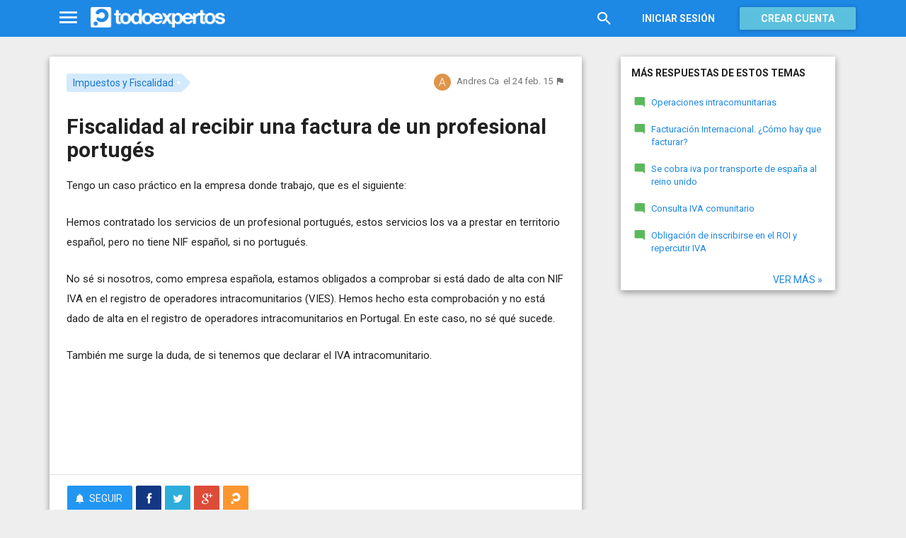

--- FILE ---
content_type: text/html; charset=utf-8
request_url: https://www.todoexpertos.com/preguntas/5rxjixy3os3llq8q/fiscalidad-al-recibir-una-factura-de-un-profesional-portuges
body_size: 16215
content:


<!DOCTYPE html>
<html lang="es" itemscope itemtype="http://schema.org/QAPage">
<head profile="http://a9.com/-/spec/opensearch/1.1/">
    <meta charset="utf-8">
    <meta http-equiv="X-UA-Compatible" content="IE=edge">
    <meta name="viewport" content="width=device-width, initial-scale=1">
    <!-- Google Tag Manager -->
<script type="63903445ee6ba3158c0eabbf-text/javascript">
(function(w,d,s,l,i){w[l]=w[l]||[];w[l].push({'gtm.start':
new Date().getTime(),event:'gtm.js'});var f=d.getElementsByTagName(s)[0],
j=d.createElement(s),dl=l!='dataLayer'?'&l='+l:'';j.async=true;j.src=
'https://www.googletagmanager.com/gtm.js?id='+i+dl;f.parentNode.insertBefore(j,f);
})(window,document,'script','dataLayer','GTM-WJZ7WJ22');</script>
<!-- End Google Tag Manager -->
    
    <meta property="todoexpertos:section" content="Question" />
<meta property="todoexpertos:rootChannel" content="empresas_negocios" />
<meta property="todoexpertos:topicPath" content="impuestos-y-fiscalidad" />
<meta property="todoexpertos:testab" content="TestA" />

    <script type="application/ld+json">
    {  "@context" : "http://schema.org",
       "@type" : "WebSite",
       "name" : "Todoexpertos",
       "url" : "https://www.todoexpertos.com"
    }
    </script>
    <title>Fiscalidad al recibir una factura de un profesional portugés - Impuestos y Fiscalidad - Todoexpertos.com</title>
    
    <link rel="shortcut icon" type="image/png" href="/icon-192.png">
    <link rel="apple-touch-icon" type="image/png" href="/icon-192.png">
    <link rel="apple-touch-icon-precomposed" type="image/png" href="/icon-192.png">
    <link rel="manifest" href="/manifest.json">
    <meta name="theme-color" content="#1e88e5">
    <link href="/Content/site.min.css?v=638926217020000000" rel="stylesheet" type="text/css"/>
    
    

    <style>
        @import 'https://fonts.googleapis.com/css?family=Roboto:400,700';
    </style>

        <script async src="//pagead2.googlesyndication.com/pagead/js/adsbygoogle.js" type="63903445ee6ba3158c0eabbf-text/javascript"></script>
        <script type="63903445ee6ba3158c0eabbf-text/javascript">
            (adsbygoogle = window.adsbygoogle || []).push({
                google_ad_client: "ca-pub-4622199843815790",
                enable_page_level_ads: true
            });
        </script>
            <!-- html5shiv.min.js,matchMedia.js, respond.js : Bootstrap media queries -->
    <!-- matchMedia.js, matchMedia.addListener : Enquire.js -->
    <!--es5-shim.js,es5-sham.js: Fligth.js -->
    <!--[if lte IE 9]>
        <link rel="stylesheet" type="text/css" href="/Content/ie8-no-fouc.css"/>
    <![endif]-->
    <!--[if lt IE 9]>
        <script src="//cdnjs.cloudflare.com/ajax/libs/html5shiv/3.7.2/html5shiv.min.js" type="text/javascript"></script>
    <![endif]-->
    <script src="//cdnjs.cloudflare.com/ajax/libs/es5-shim/4.0.0/es5-shim.min.js" type="63903445ee6ba3158c0eabbf-text/javascript"></script>
    <script src="//cdnjs.cloudflare.com/ajax/libs/es5-shim/4.0.0/es5-sham.min.js" type="63903445ee6ba3158c0eabbf-text/javascript"></script>

<script src="/cassette.axd/script/45a356df8aab167e8e4f00203455533056828719/Scripts/lib/polyfills" type="63903445ee6ba3158c0eabbf-text/javascript"></script>

    
    
    <meta name="description" content="Tengo un caso pr&#225;ctico en la empresa donde trabajo, que es el siguiente: Hemos contratado los servicios de un profesional portugu&#233;s, estos servicios los va a prestar en territorio espa&#241;ol, pero no tiene NIF espa&#241;ol, si no portugu&#233;s. No s&#233; si..." />
    <meta name="todoexpertos:noIndexReason" content="None" />
    <meta name="todoexpertos:pv" content="-1" />
    <meta property="og:type" content="todoexpertos:question" />
<meta property="fb:app_id" content="300780002311" />
<meta property="fb:admins" content="100000696658024" />
<meta property="og:title" itemprop="name" content="Fiscalidad al recibir una factura de un profesional portugés" />
<meta property="og:description" itemprop="description" content="Tengo un caso pr&#225;ctico en la empresa donde trabajo, que es el siguiente: Hemos contratado los servicios de un profesional portugu&#233;s, estos servicios los va a prestar en territorio espa&#241;ol, pero no tiene NIF espa&#241;ol, si no portugu&#233;s. No s&#233; si..." />
<meta property="og:url" content="https://www.todoexpertos.com/preguntas/5rxjixy3os3llq8q/fiscalidad-al-recibir-una-factura-de-un-profesional-portuges" />
<meta property="og:image" itemprop="image primaryImageOfPage" content="https://blob2.todoexpertos.com/topics/lg/419.jpg?v=56" />
<meta property="og:site_name" content="Todoexpertos" />
<meta property="author" content="Andres Ca" />
<meta property="todoexpertos:answersCount" content="2" />
<meta property="todoexpertos:imagesCount" content="0" />

    <meta property="twitter:card" content="summary" />
<meta property="twitter:title" content="Fiscalidad al recibir una factura de un profesional portugés" />
<meta property="twitter:description" content="Tengo un caso pr&#225;ctico en la empresa donde trabajo, que es el siguiente: Hemos contratado los servicios de un profesional portugu&#233;s, estos servicios los va a prestar en territorio espa&#241;ol, pero no tiene NIF espa&#241;ol, si no portugu&#233;s. No s&#233; si..." />
<meta property="twitter:image:src" content="https://www.todoexpertos.com/content/images/symbol.png" />
<meta property="twitter:site" content="@todoexpertos" />

    <link rel="canonical" href="https://www.todoexpertos.com/preguntas/5rxjixy3os3llq8q/fiscalidad-al-recibir-una-factura-de-un-profesional-portuges" />



    <script type="63903445ee6ba3158c0eabbf-text/javascript">
        (function(c,l,a,r,i,t,y){
            c[a]=c[a]||function(){(c[a].q=c[a].q||[]).push(arguments)};
            t=l.createElement(r);t.async=1;t.src="https://www.clarity.ms/tag/"+i;
            y=l.getElementsByTagName(r)[0];y.parentNode.insertBefore(t,y);
        })(window, document, "clarity", "script", "lczznz517o");
    </script>
    <link href="/opensearch.xml" rel="search" type="application/opensearchdescription+xml" title="Todoexpertos"/>
    <script type="63903445ee6ba3158c0eabbf-text/javascript">document.documentElement.className = document.documentElement.className + ' ifjs'; //anti-fouc</script>
  <script src="https://unpkg.com/htmx.org@2.0.4" integrity="sha384-HGfztofotfshcF7+8n44JQL2oJmowVChPTg48S+jvZoztPfvwD79OC/LTtG6dMp+" crossorigin="anonymous" type="63903445ee6ba3158c0eabbf-text/javascript"></script>
</head>
<body class="testa body-question auth-false">
    <!-- Google Tag Manager (noscript) -->
<noscript><iframe src="https://www.googletagmanager.com/ns.html?id=GTM-WJZ7WJ22"
                  height="0" width="0" style="display:none;visibility:hidden"></iframe></noscript>
<!-- End Google Tag Manager (noscript) -->
    <div id="fb-root"></div>
        <header class="navbar navbar-default navbar-fixed-top" role="navigation">
        <div class="container">

            <div class="navbar-header">
                <ul class="nav navbar-nav">
                    <li class="dropdown" id="navmenu">
                        <a href="#navmenu" class="dropdown-toggle" data-toggle="dropdown" title="MenÃº">
                            <i class="mdi-navigation-menu fa-2x"></i>
                        </a>
                        
<ul class="dropdown-menu main-nav-menu">
    <li class="visible-xs"><a href="/s"><i class="fa mdi-action-search fa-lg"></i>Buscar</a></li>
    <li role="presentation" class="dropdown-header explore">Descubre en Todoexpertos</li>
    <li><a href="/temas"><i class="fa mdi-maps-local-offer fa-lg"></i>Temas interesantes</a></li>
    <li><a href="/preguntas" title="Últimas preguntas formuladas en Todoexpertos.como"><i class="fa mdi-communication-live-help fa-lg"></i>Preguntas</a></li>
    <li><a href="/respuestas" title="Últimas preguntas contestadas en Todoexpertos.com"><i class="fa mdi-editor-mode-comment fa-lg"></i>Respuestas</a></li>
    <li><a href="/usuarios" title="Ranking global de expertos"><i class="fa mdi-social-school fa-lg"></i>Expertos</a></li>
    <li><a href="/logros" title="Lista de logros"><i class="fa mdi-action-stars fa-lg"></i>Logros</a></li>
</ul>



                    </li>
                </ul>
                <a class="navbar-brand" href="/" title="Todoexpertos.com - La respuesta estÃ¡ en internet"><span class="img"></span></a>
            </div>
            <div class="navbar-content navbar-right">
                    <ul class="nav navbar-nav hidden-xs hidden-sm">
        <li>
            <a data-toggle="collapse" href="#searchbox" aria-expanded="false" aria-controls="searchbox"><i class="fa mdi-action-search fa-1_8x"></i></a>
        </li>
        <li>
            <form id="searchbox"  class="search-form navbar-form navbar-left collapse" role="search" action="/s" method="POST">
                <input type="text" name="query" class="form-control js-search-box" maxlength="100" size="50" title="Buscar en todoexpertos.com" placeholder="Buscar en todoexpertos.com" autocomplete="off" value="" />
            </form>
        </li>

    </ul>
    <ul class="nav navbar-nav visible-sm">
        <li>
            <a href="/s"><i class="fa mdi-action-search fa-1_8x"></i></a>
        </li>
    </ul>

                


<a href="/account/login" id="btnLogin" data-id="popupLogin" class="btn btn-flat navbar-btn btn-white hidden-xs account-btn">Iniciar sesión</a>
<a href="/account/login" class="btn btn-info navbar-btn login-btn-xs btn-raised visible-xs account-btn"><strong>Entrar</strong></a>
<a href="/account/register" id="btnRegister" class="btn btn-info navbar-btn btn-raised hidden-xs account-btn"><strong>Crear cuenta</strong></a>



                
            </div>
        </div>
    </header>

    
    

    


    <div id="master" class="container question">
        


<div class="row">
    <div id="main" class="col-md-8">
        <section>
            




<!-- google_ad_section_start -->
<article itemprop="mainEntity" itemscope itemtype="http://schema.org/Question" data-questionid="5rxjixy3os3llq8q">
  <div class="question-header content-panel">
    <div class="sub-header clearfix">
        <div class="pull-left topics">
                    <div id="topics">
            <nav>
<span class="js-popover" data-placement="bottom" data-remotecontent="/temas/419/miniprofile"><a class="label-topic&#32;label" href="/temas/impuestos-y-fiscalidad" itemprop="about" rel="tag">Impuestos y Fiscalidad</a></span>            </nav>
        </div>

        </div>
        <div class="pull-right signature">
            <span class="text-right asker-container">
                    <span class="asker">
        
        
        <span class="user-info&#32;js-popover" data-placement="bottom" data-remotecontent="/usuarios/ouaz9pes5kzyy/miniprofile" itemprop="author" itemscope="" itemtype="http://schema.org/Person"><a class="username&#32;user-link" href="/usuarios/andres2611" itemprop="url" rel="author"><img alt="Andres&#32;Ca" class="avatar-titled&#32;avatar" itemprop="image" src="//blob2.todoexpertos.com/letters/A_18_48.png?v=1" /><span class="username" itemprop="name">Andres Ca</span></a></span>
    </span>

            </span>
            <span class="text-right info text-muted">
                <time class="js-relative-date" datetime="2015-02-24T10:26:53.9362500Z" itemprop="dateCreated"><span>el 24 feb. 15</span></time>
    <button class="btn btn-none js-createflag" data-toggle="tooltip" title="Marcar como inadecuado" data-target="2" data-id="5rxjixy3os3llq8q" data-aggregateid="5rxjixy3os3llq8q"><i class="fa mdi-content-flag"></i></button>
            </span>
        </div>
    </div>
    <h1 itemprop="name">Fiscalidad al recibir una factura de un profesional portugés</h1>


        <div class="question-description" itemprop="text">
            <p>Tengo un caso pr&#225;ctico en la empresa donde trabajo, que es el siguiente:</p><p>Hemos contratado los servicios de un profesional portugu&#233;s, estos servicios los va a prestar en territorio espa&#241;ol, pero no tiene NIF espa&#241;ol, si no portugu&#233;s.</p><p>No s&#233; si nosotros, como empresa espa&#241;ola, estamos obligados a comprobar si est&#225; dado de alta con NIF IVA en el registro de operadores intracomunitarios (VIES). Hemos hecho esta comprobaci&#243;n y no est&#225; dado de alta en el registro de operadores intracomunitarios en Portugal. En este caso, no s&#233; qu&#233; sucede.</p>


            <div class="adsense-unit visible-xs ad-testa ad-provider-adsense ad-placement-contenttop"><ins class="visible-xs-inline-block adsbygoogle" data-ad-channel="8193365862+4751697460+7705163860+2361477460" data-ad-slot="9823156665" data-full-width-responsive="true"></ins></div>
            <div class="adsense-unit visible-sm ad-testa ad-provider-adsense ad-placement-contenttop"><ins class="visible-sm-inline-block adsbygoogle" data-ad-channel="8193365862+4751697460+7705163860+2361477460" data-ad-slot="5532557865"></ins></div>

            <p>Tambi&#233;n me surge la duda, de si tenemos que declarar el IVA intracomunitario.</p>
        </div>
<div class="adsense-unit visible-md ad-testa ad-provider-adsense ad-placement-contenttop"><ins class="visible-md-inline-block adsbygoogle" data-ad-channel="8193365862+4751697460+7705163860+2361477460" data-ad-slot="1102358266"></ins></div><div class="adsense-unit visible-lg ad-testa ad-provider-adsense ad-placement-contenttop"><ins class="visible-lg-inline-block adsbygoogle" data-ad-channel="8193365862+4751697460+7705163860+2361477460" data-ad-slot="2120249868"></ins></div>


        <div class="toolbar">
            <span class="js-follow-question btn-dropdown-container" data-id="5rxjixy3os3llq8q">
        <button class="btn btn-follow btn-icon js-btn-follow" style=""><i class="fa mdi-social-notifications fa-lg"></i><span>Seguir</span></button>

        <button style="display:none" type="button" class="btn btn-follow btn-icon dropdown-toggle js-btn-following" data-toggle="dropdown"><i class="fa mdi-social-notifications fa-lg"></i><span>Siguiendo</span><span class="caret"></span></button>
        <ul class="dropdown-menu" role="menu">
            <li>
                <button class="btn btn-unfollow btn-default btn-flat btn-icon js-btn-unfollow"><i class="fa mdi-social-notifications-off fa-lg"></i> Dejar de seguir</button>
            </li>
        </ul>
    </span>


            <div class="share-container">
                    <button class="js-sharefacebookbutton btn btn-md btn-facebook share-button-independent" data-url="https://www.todoexpertos.com/preguntas/5rxjixy3os3llq8q/fiscalidad-al-recibir-una-factura-de-un-profesional-portuges" data-medium="share_fb_button" data-campaign="usershare" title="Compartir en Facebook" data-aggregatetype="2" data-aggregateid="5rxjixy3os3llq8q" data-text="" data-entitytype="0" data-entityid="" data-socialtrack="True" type="button" role="menuitem">
        <i class="fa fa-lg fa-facebook"></i></button>    <button class="js-sharetwitterbutton btn btn-md btn-twitter share-button-independent" data-url="https://www.todoexpertos.com/preguntas/5rxjixy3os3llq8q/fiscalidad-al-recibir-una-factura-de-un-profesional-portuges" data-medium="share_twitter_button" data-campaign="usershare" title="Compartir en Twitter" data-aggregatetype="2" data-aggregateid="5rxjixy3os3llq8q" data-text="Fiscalidad al recibir una factura de un profesional portugés en #Todoexpertos" data-entitytype="0" data-entityid="" data-socialtrack="True" type="button" role="menuitem">
        <i class="fa fa-lg fa-twitter"></i></button>    <button class="js-sharegoogleplusbutton btn btn-md btn-google-plus share-button-independent" data-url="https://www.todoexpertos.com/preguntas/5rxjixy3os3llq8q/fiscalidad-al-recibir-una-factura-de-un-profesional-portuges" data-medium="share_gplus_button" data-campaign="usershare" title="Compartir en Google+" data-aggregatetype="2" data-aggregateid="5rxjixy3os3llq8q" data-text="" data-entitytype="0" data-entityid="" data-socialtrack="True" type="button" role="menuitem">
        <i class="fa fa-lg fa-google-plus"></i></button>    <button type="button" role="menuitem" class="js-sharetootheruser btn btn-md btn-todoexpertos share-button-independent" title="Compartir con usuario de Todoexpertos"  data-aggregatetype="2" data-aggregateid="5rxjixy3os3llq8q" data-entitytype="0" data-entityid="">
        <i class="fa fa-lg fa-todoexpertos-symbol"></i>    </button>

            </div>

        <div class="pull-right">

        </div>
    </div>


</div>






  
<meta itemprop="answerCount" content="2"/>
<meta itemprop="upvoteCount" content="0" />

        <h3 class="">2 respuestas</h3>

        <div class="answer content-panel " data-answerid="5rxsbcbtf36vwcdg" itemscope itemtype="http://schema.org/Answer" itemprop="suggestedAnswer">
            <div class="answer-head clearfix ">
                <div class="title pull-left">
                    Respuesta <span class="hidden-xs">de Abogados Edo</span>                </div>
                <div class="votes pull-right">
                        <div class="js-answerreputation" data-id="5rxsbcbtf36vwcdg">

        <meta itemprop="upvoteCount" content="0"/>

        <span class="votes-positive js-votes-positive" style="display:none" data-toggle="tooltip" title="Votos positivos a la respuesta" data-placement="left">
            <span class="counter js-reputationcount">
                0
            </span>  <i class="mdi-action-thumb-up fa-lg"></i>
        </span>

        <span class="votes-negative js-votes-negative" style="display:none" data-toggle="tooltip" title="Votos negativos a la respuesta" data-placement="left">
            <span class="counter js-reputationcount">0</span><i class="fa mdi-action-thumb-down fa-lg"></i>
        </span>

        <span class="valuation">

            <i class="fa mdi-action-done-all fa-success-color fa-2x js-excellent" style="display:none" data-toggle="tooltip" title="Excelente valoración del autor de la pregunta" data-placement="left"></i>
            <i class="fa mdi-action-done fa-success-color fa-2x js-useful" style="display:none" data-toggle="tooltip" title="Buena valoración del autor de la pregunta" data-placement="left"></i>

        </span>
    </div>

                </div>
            </div>

            <div class="answer-content">
            <div class="message-container clearfix last ">
                <span class="user-info&#32;js-popover" data-placement="bottom" data-remotecontent="/usuarios/abogadosedo/miniprofile"><a class="user-link" href="/usuarios/abogadosedo"><img alt="Abogados&#32;Edo" class="avatar" src="//blob2.todoexpertos.com/avatars/sm/abogadosedo.jpg?v=26" /></a></span>
                <div class="message-content">
                        <div class="expert-info"><span class="user-info&#32;js-popover" data-placement="bottom" data-remotecontent="/usuarios/abogadosedo/miniprofile" itemprop="author" itemscope="" itemtype="http://schema.org/Person"><a class="username&#32;user-link" href="/usuarios/abogadosedo" itemprop="url" rel="author"><span class="username" itemprop="name">Abogados Edo</span></a><span class="tagline" itemprop="description">, Abogada especializada en Derecho Inmobiliario, Herencias, Civil...</span></span>                <a href="http://www.abogadosedo.es" rel="nofollow" target="_blank" title="http://www.abogadosedo.es"><i class="fa fa-external-link fa-lg"></i></a>
</div>
                    <div class="message-body" itemprop="text">
                        <p>Lo primero recomendarle se pongan en manos de un experto, que les estudie su caso concreto.</p><p>Si no esta dado de alta en el ROI (VIES) esta persona no puede emitir facturas intracomunitarias. Si las declaran as&#237;, tendr&#225;n seguro problemas. Lo mejor es que se de alta en el VIES para poder emitirles la factura intracomunitaria.</p><p>Luego, la cosa se puede complicar, dependiendo de varias circunstancias... pero entendemos que por regla de localizaci&#243;n, la factura deber&#237;a tener IVA espa&#241;ol...</p>
                    </div>
                    <div class="date text-muted text-right">
                        <time class="js-relative-date" datetime="2015-02-24T12:59:59.0000000Z" itemprop="dateCreated"><span>el 24 feb. 15</span></time>
                            <button class="btn btn-none js-createflag" data-toggle="tooltip" title="Marcar como inadecuado" data-target="3" data-id="5rxsbcgp5qhd9n8b" data-aggregateid="5rxjixy3os3llq8q"><i class="fa mdi-content-flag"></i></button>

                    </div>
                </div>
            </div>
              
                
<div class="adsense-unit visible-sm ad-testa ad-provider-adsense ad-placement-contentmiddle"><ins class="visible-sm-inline-block adsbygoogle" data-ad-channel="8193365862+1658630264+3135363464+2361477460" data-ad-slot="8486024261"></ins></div><div class="adsense-unit visible-md ad-testa ad-provider-adsense ad-placement-contentmiddle"><ins class="visible-md-inline-block adsbygoogle" data-ad-channel="8193365862+1658630264+3135363464+2361477460" data-ad-slot="4055824660"></ins></div><div class="adsense-unit visible-lg ad-testa ad-provider-adsense ad-placement-contentmiddle"><ins class="visible-lg-inline-block adsbygoogle" data-ad-channel="8193365862+1658630264+3135363464+2361477460" data-ad-slot="8027182665"></ins></div>
            </div>
            <div class="answer-footer toolbar">
                    <div class="js-voteanswer votes btn-dropdown-container">
        <div class="js-vote-result" style="display:none">
            <button type="button" class="btn btn-disabled btn-icon dropdown-toggle" data-toggle="dropdown">
                <i class="mdi-action-thumb-up fa-lg js-voteupicon" style="display:none"></i>
                <i class="mdi-action-thumb-down fa-lg js-votedownicon" style="display:none"></i><span>Votada</span>
                <span class="caret"></span>
            </button>
            <ul class="dropdown-menu" role="menu">
                <li>
                    <button class="btn btn-default btn-flat btn-icon js-btn-undo-vote">Deshacer voto</button>
                </li>
            </ul>
        </div>

        <div class="js-vote-pending" style="">
            <button class="btn btn-success btn-icon js-up up" data-cannotvotereason="">
                <i class="mdi-action-thumb-up fa-lg"></i> <span>Votar <span class="count" style="display:none">0</span></span>
            </button>

            <button class="btn btn-default btn-icon js-down down" data-cannotvotereason="">
                <i class="fa mdi-action-thumb-down fa-lg"></i>
            </button>
        </div>
    </div>
            <div class="pull-right">

            <button class="btn btn-icon btn-default btn-flat btn-comments js-showcomments-button" type="button" data-add-comment="true">
                <i class="fa mdi-communication-comment fa-lg"></i>
                <span>Comentar</span>
            </button>

    <div class="share-button btn-dropdown-container">
        <button type="button" class="btn btn-default btn-flat btn-icon dropdown-toggle" data-toggle="dropdown" data-rel="tooltip" title="Compartir respuesta">
            <i class="fa mdi-social-share fa-lg"></i><span>Compartir</span>
        </button>
        <ul class="dropdown-menu dropdown-menu-right" role="menu">
            <li role="presentation" class="dropdown-header">Compartir respuesta</li>
                <li>
                        <button type="button" role="menuitem" class="js-sharetootheruser " title="Compartir con usuario de Todoexpertos"  data-aggregatetype="2" data-aggregateid="5rxjixy3os3llq8q" data-entitytype="1" data-entityid="5rxsbcbtf36vwcdg">
        <i class="fa fa-todoexpertos-symbol color-todoexpertos fa-3x"></i>&nbsp;Todoexpertos     </button>


                </li>
            <li>
                    <button class="js-sharefacebookbutton " data-url="https://www.todoexpertos.com/preguntas/5rxjixy3os3llq8q/fiscalidad-al-recibir-una-factura-de-un-profesional-portuges?selectedanswerid=5rxsbcbtf36vwcdg" data-medium="share_fb_button" data-campaign="usershare" title="Compartir en Facebook" data-aggregatetype="2" data-aggregateid="5rxjixy3os3llq8q" data-text="" data-entitytype="1" data-entityid="5rxsbcbtf36vwcdg" data-socialtrack="True" type="button" role="menuitem">
        <i class="fa fa-3x fa-facebook-square color-facebook"></i>&nbsp;Facebook </button>
            </li>
            <li>
                    <button class="js-sharetwitterbutton " data-url="https://www.todoexpertos.com/preguntas/5rxjixy3os3llq8q/fiscalidad-al-recibir-una-factura-de-un-profesional-portuges?selectedanswerid=5rxsbcbtf36vwcdg" data-medium="share_twitter_button" data-campaign="usershare" title="Compartir en Twitter" data-aggregatetype="2" data-aggregateid="5rxjixy3os3llq8q" data-text="Respuesta a: Fiscalidad al recibir una factura de un profesional portugés en #Todoexpertos" data-entitytype="1" data-entityid="5rxsbcbtf36vwcdg" data-socialtrack="True" type="button" role="menuitem">
        <i class="fa fa-3x fa-twitter-square color-twitter"></i>&nbsp;Twitter </button>
            </li>
            <li>
                    <button class="js-sharegoogleplusbutton " data-url="https://www.todoexpertos.com/preguntas/5rxjixy3os3llq8q/fiscalidad-al-recibir-una-factura-de-un-profesional-portuges?selectedanswerid=5rxsbcbtf36vwcdg" data-medium="share_gplus_button" data-campaign="usershare" title="Compartir en Google+" data-aggregatetype="2" data-aggregateid="5rxjixy3os3llq8q" data-text="" data-entitytype="1" data-entityid="5rxsbcbtf36vwcdg" data-socialtrack="True" type="button" role="menuitem">
        <i class="fa fa-3x fa-google-plus-square color-google-plus"></i>&nbsp;Google+ </button>
            </li>
        </ul>
    </div>

            </div>

            </div>

                <div class="comments-container" data-bind="stopBinding: true">
        <div class="comments js-comments hidden" id="comments-5rxsbcbtf36vwcdg">
            <div class="comment-list">

                <input data-bind="value&#32;:&#32;newComments,loadFromInput&#32;:&#32;true" id="NewComments" name="NewComments" type="hidden" value="[]" />
<!-- ko foreach: newComments -->
    <div class="js-comment" data-bind="attr : {'data-id' : $parents[0].client().newCommentId}">
        <div style="display: none" data-bind="visible : (length > 0)" class="comment">
            <p class="js-comment-text comment-body" data-bind="html : $data"></p>  - <span class="meta"><span class="user-info" data-title="Usuario&#32;anónimo" data-toggle="tooltip">Anónimo</span></span>
            <span class="buttons">
                <span class="text-muted">ahora mismo</span>
                <button class="btn btn-icon btn-link text-muted js-delete-comment" title="Borrar comentario" data-toggle="tooltip" title="Eliminar comentario">
                    <i class="fa fa-times"></i>
                </button>
            </span>
        </div>
    </div>
<!-- /ko -->
            </div>

    <div class="add-comment-container clearfix">
        <div class="user-image">
            <img alt="" class="avatar" src="/content/images/user_nophoto_small.png" />
        </div>
        <div class="add-comment">
            <div class="add-comment-call" data-bind="visible : !client().isUserCommenting()">
                <button data-bind="click : toggleUserIsCommenting" class="btn btn-link text-muted">Añadir comentario</button>
            </div>
            <div class="add-comment-input" style="display: none" data-bind="visible : client().isUserCommenting">
                <form action="/questions/addcomment" method="POST" class="new-comment-form js-comment-form">
                    <input data-bind="value&#32;:&#32;questionId,loadFromInput&#32;:&#32;true" id="QuestionId" name="QuestionId" type="hidden" value="5rxjixy3os3llq8q" />
                    <input data-bind="value&#32;:&#32;answerId,loadFromInput&#32;:&#32;true" id="AnswerId" name="AnswerId" type="hidden" value="5rxsbcbtf36vwcdg" />
                    <div style="position:relative; background-color:#FFF" class="placeholder-container"><div data-placeholder="true" style="position:absolute;top:0px;left:0px;z-index:0;display:block"><div data-placeholder="true">Usa los comentarios si quieres aportar algo a esta respuesta. No los utilices para preguntar algo nuevo.</div></div><div class="js-htmleditor-delayed&#32;form-control" data-bind="value:&#32;comment,&#32;loadFromInput:&#32;false,&#32;exposesElement:&#32;comment,&#32;valueUpdate:&#32;&#39;keyup&#39;" data-editortype="comments" data-val="true" data-val-length="El&#32;comentario&#32;no&#32;debe&#32;de&#32;tener&#32;más&#32;de&#32;700&#32;caracteres." data-val-length-max="700" data-val-maxcapitalletters="Demasiadas&#32;mayúsculas&#32;en&#32;el&#32;texto" data-val-maxcapitalletters-maxcapitallettersrate="0.4" data-val-maxcapitalletters-minletters="30" data-val-required="Debes&#32;introducir&#32;un&#32;comentario" id="insert-comment-5rxsbcbtf36vwcdg" name="Comment" style="overflow:&#32;auto;&#32;background-color:&#32;transparent;&#32;z-index:&#32;1;&#32;position:&#32;relative"></div></div>
                    <span class="field-validation-valid" data-valmsg-for="Comment" data-valmsg-replace="true"></span>
                    <div class="validation-summary-valid" data-valmsg-summary="true"><ul><li style="display:none"></li>
</ul></div>
                    <div class="pull-right">
                        <a href="#" class="btn btn-default" data-bind="click : toggleUserIsCommenting">Cancelar</a>
                        <button class="btn btn-action" type="submit"><i class="fa-spin&#32;fa-spinner&#32;fa&#32;btn-progress" style="display:none;&#32;margin:&#32;0&#32;4px&#32;0&#32;-4px;"></i><span>Enviar</span><i class="fa fa-lg mdi-content-send"></i></button>
                    </div>
                </form>
            </div>
        </div>
    </div>
        </div>
    </div>









            <meta itemprop="url" content="/preguntas/5rxjixy3os3llq8q/fiscalidad-al-recibir-una-factura-de-un-profesional-portuges?selectedanswerid=5rxsbcbtf36vwcdg">
        </div>




<div class="adsense-unit visible-xs ad-testa ad-provider-adsense ad-placement-contentmiddle"><ins class="visible-xs-inline-block adsbygoogle" data-ad-channel="8193365862+1658630264+3135363464+2361477460" data-ad-slot="2299889862" data-full-width-responsive="true"></ins></div>
















        <div class="answer content-panel " data-answerid="5s4ja59g3kjhv6as" itemscope itemtype="http://schema.org/Answer" itemprop="suggestedAnswer">
            <div class="answer-head clearfix ">
                <div class="title pull-left">
                    Respuesta <span class="hidden-xs">de Ajc Asesor Fiscal</span>                </div>
                <div class="votes pull-right">
                        <div class="js-answerreputation" data-id="5s4ja59g3kjhv6as">

        <meta itemprop="upvoteCount" content="0"/>

        <span class="votes-positive js-votes-positive" style="display:none" data-toggle="tooltip" title="Votos positivos a la respuesta" data-placement="left">
            <span class="counter js-reputationcount">
                0
            </span>  <i class="mdi-action-thumb-up fa-lg"></i>
        </span>

        <span class="votes-negative js-votes-negative" style="display:none" data-toggle="tooltip" title="Votos negativos a la respuesta" data-placement="left">
            <span class="counter js-reputationcount">0</span><i class="fa mdi-action-thumb-down fa-lg"></i>
        </span>

        <span class="valuation">

            <i class="fa mdi-action-done-all fa-success-color fa-2x js-excellent" style="display:none" data-toggle="tooltip" title="Excelente valoración del autor de la pregunta" data-placement="left"></i>
            <i class="fa mdi-action-done fa-success-color fa-2x js-useful" style="display:none" data-toggle="tooltip" title="Buena valoración del autor de la pregunta" data-placement="left"></i>

        </span>
    </div>

                </div>
            </div>

            <div class="answer-content">
            <div class="message-container clearfix last ">
                <span class="user-info&#32;js-popover" data-placement="bottom" data-remotecontent="/usuarios/trasgu79/miniprofile"><a class="user-link" href="/usuarios/trasgu79"><img alt="Ajc&#32;Asesor&#32;Fiscal" class="avatar" src="//blob2.todoexpertos.com/avatars/sm/trasgu79.jpg?v=07" /></a></span>
                <div class="message-content">
                        <div class="expert-info"><span class="user-info&#32;js-popover" data-placement="bottom" data-remotecontent="/usuarios/trasgu79/miniprofile" itemprop="author" itemscope="" itemtype="http://schema.org/Person"><a class="username&#32;user-link" href="/usuarios/trasgu79" itemprop="url" rel="author"><span class="username" itemprop="name">Ajc Asesor Fiscal</span></a><span class="tagline" itemprop="description">, Economista colegiado 27896 realizao trabajos de asesoramiento...</span></span>                <a href="https://fiscalmadrid.com" rel="nofollow" target="_blank" title="https://fiscalmadrid.com"><i class="fa fa-external-link fa-lg"></i></a>
                <a href="https://www.facebook.com/alexcandas" rel="author" target="_blank"><i class="fa fa-facebook-square fa-lg"></i></a>
                <a href="https://twitter.com/AjcAlexcandas" rel="author" target="_blank"><i class="fa fa-twitter fa-lg"></i></a>
                <a href="https://plus.google.com/114949536981668994738" rel="author" target="_blank"><i class="fa fa-google-plus fa-lg"></i></a>
</div>
                    <div class="message-body" itemprop="text">
                        <p>Si el aut&#243;nomo profesional portugu&#233;s obtiene rendimientos de actividades en suelo espa&#241;ol habr&#225; que mirar que dice el convenio de doble imposici&#243;n entre Espa&#241;a y Portugal pero en principio habr&#237;a que retener a esa persona un 20% por el impuesto de no residentes.</p><p>Existe inversi&#243;n del sujeto pasivo pero no es una operaci&#243;n intracomunitaria ahora bien estar en posesi&#243;n del NIF IVA portugu&#233;s facilitar&#237;a todo bastante</p>
                    </div>
                    <div class="date text-muted text-right">
                        <time class="js-relative-date" datetime="2015-02-25T14:19:45.0000000Z" itemprop="dateCreated"><span>el 25 feb. 15</span></time>
                            <button class="btn btn-none js-createflag" data-toggle="tooltip" title="Marcar como inadecuado" data-target="3" data-id="5s4ja5ectwq9446m" data-aggregateid="5rxjixy3os3llq8q"><i class="fa mdi-content-flag"></i></button>

                    </div>
                </div>
            </div>
              
                

            </div>
            <div class="answer-footer toolbar">
                    <div class="js-voteanswer votes btn-dropdown-container">
        <div class="js-vote-result" style="display:none">
            <button type="button" class="btn btn-disabled btn-icon dropdown-toggle" data-toggle="dropdown">
                <i class="mdi-action-thumb-up fa-lg js-voteupicon" style="display:none"></i>
                <i class="mdi-action-thumb-down fa-lg js-votedownicon" style="display:none"></i><span>Votada</span>
                <span class="caret"></span>
            </button>
            <ul class="dropdown-menu" role="menu">
                <li>
                    <button class="btn btn-default btn-flat btn-icon js-btn-undo-vote">Deshacer voto</button>
                </li>
            </ul>
        </div>

        <div class="js-vote-pending" style="">
            <button class="btn btn-success btn-icon js-up up" data-cannotvotereason="">
                <i class="mdi-action-thumb-up fa-lg"></i> <span>Votar <span class="count" style="display:none">0</span></span>
            </button>

            <button class="btn btn-default btn-icon js-down down" data-cannotvotereason="">
                <i class="fa mdi-action-thumb-down fa-lg"></i>
            </button>
        </div>
    </div>
            <div class="pull-right">

            <button class="btn btn-icon btn-default btn-flat btn-comments js-showcomments-button" type="button" data-add-comment="true">
                <i class="fa mdi-communication-comment fa-lg"></i>
                <span>Comentar</span>
            </button>

    <div class="share-button btn-dropdown-container">
        <button type="button" class="btn btn-default btn-flat btn-icon dropdown-toggle" data-toggle="dropdown" data-rel="tooltip" title="Compartir respuesta">
            <i class="fa mdi-social-share fa-lg"></i><span>Compartir</span>
        </button>
        <ul class="dropdown-menu dropdown-menu-right" role="menu">
            <li role="presentation" class="dropdown-header">Compartir respuesta</li>
                <li>
                        <button type="button" role="menuitem" class="js-sharetootheruser " title="Compartir con usuario de Todoexpertos"  data-aggregatetype="2" data-aggregateid="5rxjixy3os3llq8q" data-entitytype="1" data-entityid="5s4ja59g3kjhv6as">
        <i class="fa fa-todoexpertos-symbol color-todoexpertos fa-3x"></i>&nbsp;Todoexpertos     </button>


                </li>
            <li>
                    <button class="js-sharefacebookbutton " data-url="https://www.todoexpertos.com/preguntas/5rxjixy3os3llq8q/fiscalidad-al-recibir-una-factura-de-un-profesional-portuges?selectedanswerid=5s4ja59g3kjhv6as" data-medium="share_fb_button" data-campaign="usershare" title="Compartir en Facebook" data-aggregatetype="2" data-aggregateid="5rxjixy3os3llq8q" data-text="" data-entitytype="1" data-entityid="5s4ja59g3kjhv6as" data-socialtrack="True" type="button" role="menuitem">
        <i class="fa fa-3x fa-facebook-square color-facebook"></i>&nbsp;Facebook </button>
            </li>
            <li>
                    <button class="js-sharetwitterbutton " data-url="https://www.todoexpertos.com/preguntas/5rxjixy3os3llq8q/fiscalidad-al-recibir-una-factura-de-un-profesional-portuges?selectedanswerid=5s4ja59g3kjhv6as" data-medium="share_twitter_button" data-campaign="usershare" title="Compartir en Twitter" data-aggregatetype="2" data-aggregateid="5rxjixy3os3llq8q" data-text="Respuesta a: Fiscalidad al recibir una factura de un profesional portugés en #Todoexpertos" data-entitytype="1" data-entityid="5s4ja59g3kjhv6as" data-socialtrack="True" type="button" role="menuitem">
        <i class="fa fa-3x fa-twitter-square color-twitter"></i>&nbsp;Twitter </button>
            </li>
            <li>
                    <button class="js-sharegoogleplusbutton " data-url="https://www.todoexpertos.com/preguntas/5rxjixy3os3llq8q/fiscalidad-al-recibir-una-factura-de-un-profesional-portuges?selectedanswerid=5s4ja59g3kjhv6as" data-medium="share_gplus_button" data-campaign="usershare" title="Compartir en Google+" data-aggregatetype="2" data-aggregateid="5rxjixy3os3llq8q" data-text="" data-entitytype="1" data-entityid="5s4ja59g3kjhv6as" data-socialtrack="True" type="button" role="menuitem">
        <i class="fa fa-3x fa-google-plus-square color-google-plus"></i>&nbsp;Google+ </button>
            </li>
        </ul>
    </div>

            </div>

            </div>

                <div class="comments-container" data-bind="stopBinding: true">
        <div class="comments js-comments hidden" id="comments-5s4ja59g3kjhv6as">
            <div class="comment-list">

                <input data-bind="value&#32;:&#32;newComments,loadFromInput&#32;:&#32;true" id="NewComments" name="NewComments" type="hidden" value="[]" />
<!-- ko foreach: newComments -->
    <div class="js-comment" data-bind="attr : {'data-id' : $parents[0].client().newCommentId}">
        <div style="display: none" data-bind="visible : (length > 0)" class="comment">
            <p class="js-comment-text comment-body" data-bind="html : $data"></p>  - <span class="meta"><span class="user-info" data-title="Usuario&#32;anónimo" data-toggle="tooltip">Anónimo</span></span>
            <span class="buttons">
                <span class="text-muted">ahora mismo</span>
                <button class="btn btn-icon btn-link text-muted js-delete-comment" title="Borrar comentario" data-toggle="tooltip" title="Eliminar comentario">
                    <i class="fa fa-times"></i>
                </button>
            </span>
        </div>
    </div>
<!-- /ko -->
            </div>

    <div class="add-comment-container clearfix">
        <div class="user-image">
            <img alt="" class="avatar" src="/content/images/user_nophoto_small.png" />
        </div>
        <div class="add-comment">
            <div class="add-comment-call" data-bind="visible : !client().isUserCommenting()">
                <button data-bind="click : toggleUserIsCommenting" class="btn btn-link text-muted">Añadir comentario</button>
            </div>
            <div class="add-comment-input" style="display: none" data-bind="visible : client().isUserCommenting">
                <form action="/questions/addcomment" method="POST" class="new-comment-form js-comment-form">
                    <input data-bind="value&#32;:&#32;questionId,loadFromInput&#32;:&#32;true" id="QuestionId" name="QuestionId" type="hidden" value="5rxjixy3os3llq8q" />
                    <input data-bind="value&#32;:&#32;answerId,loadFromInput&#32;:&#32;true" id="AnswerId" name="AnswerId" type="hidden" value="5s4ja59g3kjhv6as" />
                    <div style="position:relative; background-color:#FFF" class="placeholder-container"><div data-placeholder="true" style="position:absolute;top:0px;left:0px;z-index:0;display:block"><div data-placeholder="true">Usa los comentarios si quieres aportar algo a esta respuesta. No los utilices para preguntar algo nuevo.</div></div><div class="js-htmleditor-delayed&#32;form-control" data-bind="value:&#32;comment,&#32;loadFromInput:&#32;false,&#32;exposesElement:&#32;comment,&#32;valueUpdate:&#32;&#39;keyup&#39;" data-editortype="comments" data-val="true" data-val-length="El&#32;comentario&#32;no&#32;debe&#32;de&#32;tener&#32;más&#32;de&#32;700&#32;caracteres." data-val-length-max="700" data-val-maxcapitalletters="Demasiadas&#32;mayúsculas&#32;en&#32;el&#32;texto" data-val-maxcapitalletters-maxcapitallettersrate="0.4" data-val-maxcapitalletters-minletters="30" data-val-required="Debes&#32;introducir&#32;un&#32;comentario" id="insert-comment-5s4ja59g3kjhv6as" name="Comment" style="overflow:&#32;auto;&#32;background-color:&#32;transparent;&#32;z-index:&#32;1;&#32;position:&#32;relative"></div></div>
                    <span class="field-validation-valid" data-valmsg-for="Comment" data-valmsg-replace="true"></span>
                    <div class="validation-summary-valid" data-valmsg-summary="true"><ul><li style="display:none"></li>
</ul></div>
                    <div class="pull-right">
                        <a href="#" class="btn btn-default" data-bind="click : toggleUserIsCommenting">Cancelar</a>
                        <button class="btn btn-action" type="submit"><i class="fa-spin&#32;fa-spinner&#32;fa&#32;btn-progress" style="display:none;&#32;margin:&#32;0&#32;4px&#32;0&#32;-4px;"></i><span>Enviar</span><i class="fa fa-lg mdi-content-send"></i></button>
                    </div>
                </form>
            </div>
        </div>
    </div>
        </div>
    </div>









            <meta itemprop="url" content="/preguntas/5rxjixy3os3llq8q/fiscalidad-al-recibir-una-factura-de-un-profesional-portuges?selectedanswerid=5s4ja59g3kjhv6as">
        </div>






















  
    <meta name="wordCount" content="257" />
    <meta name="qScore" content="416" />
</article>
<!-- google_ad_section_end -->
    <div class="content-panel add-answer js-addanswer-container   ">
        <div class="panel-header">
            <h4>Añade tu respuesta</h4>
        </div>
        <div class="panel-body">
            <div class="add-answer-avatar">
                <img alt="" class="avatar" src="/content/images/user_nophoto_small.png" />
            </div>
            <div class="add-answer-content">
              
<div class="js-addmessageviewmodelcontainer">
    <div data-bind="visible : !client().insertTextVisible()" class="add-message-call">


        <div class="actions">
            <div class="form-control" data-bind="click : showAddAnswerMessageForm.bind($data, '1')">
                        Haz clic para 
    <span data-bind="click : showAddAnswerMessageForm.bind($data, '1')">
        <button class="btn btn-link text-muted">responder</button>
    </span>
             o 
    <span data-bind="click : showAddAnswerMessageForm.bind($data, '3')">
        <button class="btn btn-link text-muted">pedir más información</button>
    </span>

            </div>
        </div>
    </div>

    <div class="add-message-form" style="display: none" data-bind="visible : client().insertTextVisible">
        <span data-bind="load&#32;:&#32;answerMessageTypesAllowed" data-model="[{&quot;answerMessageType&quot;:1,&quot;title&quot;:&quot;Responder&quot;,&quot;tipText&quot;:&quot;Escribe&#32;tu&#32;respuesta&quot;},{&quot;answerMessageType&quot;:3,&quot;title&quot;:&quot;Pedir&#32;más&#32;información&quot;,&quot;tipText&quot;:&quot;Escribe&#32;tu&#32;petición&#32;de&#32;más&#32;información&#32;al&#32;autor&#32;de&#32;la&#32;pregunta&quot;}]" style="display:none"></span>
        <span data-bind="load&#32;:&#32;client().currentUserIsAsker" data-model="false" style="display:none"></span>
        <span data-bind="load&#32;:&#32;client().checkAddAnswerLimit" data-model="true" style="display:none"></span>
        <span data-bind="load&#32;:&#32;client().currentUserFirstAnswer" data-model="true" style="display:none"></span>
        <span data-bind="load&#32;:&#32;client().messageCount" data-model="0" style="display:none"></span>
        <span data-bind="load&#32;:&#32;addMessageRequired" data-model="true" style="display:none"></span>
        <form action="/questions/addmessage" method="POST" class="js-form-addMessage">
            <div class="input-block">
                <input data-bind="value&#32;:&#32;answerId,loadFromInput&#32;:&#32;true" id="AnswerId" name="AnswerId" type="hidden" value="" />
                <input data-bind="value&#32;:&#32;questionId,loadFromInput&#32;:&#32;true" id="QuestionId" name="QuestionId" type="hidden" value="5rxjixy3os3llq8q" />
                <input data-bind="value&#32;:&#32;answerMessageType,loadFromInput&#32;:&#32;true" id="AnswerMessageType" name="AnswerMessageType" type="hidden" value="None" />

                <div style="position:relative; background-color:#FFF" class="placeholder-container"><div data-placeholder="true" style="position:absolute;top:0px;left:0px;z-index:0;display:block"><div data-placeholder="true">Escribe tu mensaje</div></div><div class="js-htmleditor-delayed&#32;form-control" data-autodraftid="addanswermessage-5rxjixy3os3llq8q" data-bind="exposesElement:&#32;text,&#32;valueUpdate:&#32;&#39;keyup&#39;,&#32;value:&#32;text" data-val="true" data-val-maxcapitalletters="Demasiadas&#32;mayúsculas&#32;en&#32;el&#32;texto" data-val-maxcapitalletters-maxcapitallettersrate="0.4" data-val-maxcapitalletters-minletters="10" data-val-required="Debes&#32;escribir&#32;un&#32;texto&#32;en&#32;el&#32;mensaje." id="add-answer-message" name="Text" style="overflow:&#32;auto;&#32;background-color:&#32;transparent;&#32;z-index:&#32;1;&#32;position:&#32;relative;&#32;min-height:&#32;150px;&#32;max-height:&#32;450px;"></div></div>

                <span class="field-validation-valid" data-valmsg-for="Text" data-valmsg-replace="true"></span>
                <div class="validation-summary-valid" data-valmsg-summary="true"><ul><li style="display:none"></li>
</ul></div>
            </div>
            <div class="buttons">
                <div class="pull-left" data-bind="visible : (answerMessageType() == 1)">

                    <span class="checkbox checkbox-icon">
                        <label title="Comparte tu respuesta en Facebook">
                            <i class="fa fa-facebook-square fa-lg color-facebook"></i>
                            <input data-bind="checked&#32;:&#32;shareFacebook,loadFromInput&#32;:&#32;true" id="ShareFacebook" name="ShareFacebook" provider="facebook" type="checkbox" value="true" />
                        </label>
                    </span>

                    <span class="checkbox checkbox-icon">
                        <label title="Comparte tu respuesta en Twitter">
                            <i class="fa fa-twitter fa-lg color-twitter"></i>
                            <input data-bind="checked&#32;:&#32;shareTwitter,loadFromInput&#32;:&#32;true" id="ShareTwitter" name="ShareTwitter" provider="twitter" type="checkbox" value="true" />
                        </label>
                    </span>

                </div>
                <div class="pull-right">
                    <button class="btn btn-default" data-bind="click : hideAddAnswerMessageForm">Cancelar</button>
                    <button class="btn btn-action" type="submit"><i class="fa-lg&#32;fa-spin&#32;fa-spinner&#32;fa&#32;btn-progress" style="display:none;&#32;margin:&#32;0&#32;4px&#32;0&#32;-4px;"></i><span>Enviar</span><i class="fa fa-lg mdi-content-send"></i></button>
                </div>
            </div>
        </form>
    </div>
</div>









                
            </div>
        </div>
    </div>

    <script id="js-answerwarning" type="text/template">
            <div class="modal fade" id="js-firstanswer">
                <div class="modal-dialog">
                    <div class="modal-content">
                        <div class="modal-header">
                            <button type="button" class="close" data-dismiss="modal"><span aria-hidden="true">&times;</span><span class="sr-only">Close</span></button>
                        </div>
                        <div class="modal-body">
                            <div class="h4">Añade tu respuesta <strong>sólo si conoces la solución</strong> a la pregunta. </div>
                            <ul class="voffset3">
                                <li>No lo utilices para hacer una nueva pregunta.</li>
                                <li>Para pedir más datos de la pregunta utiliza "Pedir más información".</li>
                                <li>Para aportar más información a una respuesta, añade un comentario.</li>
                                <li><a href="/preguntas/58vu9jui9lx7t8lr/como-doy-una-buena-respuesta-en-todoexpertos">Más información sobre como dar una buena respuesta</a></li>
                            </ul>
                        </div>
                        <div class="modal-footer">
                            <button type="button" class="btn btn-default" data-dismiss="modal" data-not-disable="true">Cancelar</button>
                            <button type="button" class="btn btn-primary js-ok">Entendido, quiero responder</button>
                        </div>
                    </div>
                </div>
            </div>
            <div class="modal fade" id="js-firstmoreinfo">
                <div class="modal-dialog">
                    <div class="modal-content">
                        <div class="modal-header">
                            <button type="button" class="close" data-dismiss="modal"><span aria-hidden="true">&times;</span><span class="sr-only">Close</span></button>
                        </div>
                        <div class="modal-body">
                                <div class="h4">Pide más información si necesitas más datos del <strong>autor de la pregunta</strong> para añadir tu respuesta.</div>
                                <ul class="voffset3">
                                    <li>No lo utilizes para hacer una nueva pregunta.</li>
                                    <li>Para aportar más información a una respuesta añade un comentario.</li>
                                    <li><a href="/preguntas/58vu9jui9lx7t8lr/como-doy-una-buena-respuesta-en-todoexpertos">Más información sobre como dar una buena respuesta</a></li>
                                </ul>
                        </div>
                        <div class="modal-footer">
                            <button type="button" class="btn btn-default" data-dismiss="modal" data-not-disable="true">Cancelar</button>
                            <button type="button" class="btn btn-primary js-ok">Entendido, pedir más información</button>
                        </div>
                    </div>
                </div>
            </div>
    </script>


    <script id="js-autocorrectmessage" type="text/template">   
        <div class="modal fade" tabindex="-1" role="dialog" aria-labelledby="autocorrect-label" aria-hidden="true">
            <div class="modal-dialog">
                <div class="modal-content">
                    <div class="modal-body">
                        <div class="alert alert-warning">
                            <div class="h4">Ups! Hemos corregido algunos errores ortográficos</div>
                            Esto nos pasa a todos, así que puedes aceptar las correcciones, revisar y deshacer algunas, o bien descartarlas todas si nos hemos equivocado.
                        </div>
                        <div class="js-htmleditor-delayed&#32;form-control" data-valid-elements="*[*]" id="text" name="text" style="overflow:&#32;auto;&#32;background-color:&#32;#FFF;&#32;z-index:&#32;1;&#32;position:&#32;relative;&#32;min-height:&#32;150px;&#32;max-height:&#32;450px;"></div>
                    </div>
                    <div class="modal-footer">                        
                        <button type="button" class="btn btn-default" data-dismiss="modal" data-not-disable="true">Descartar las correcciones</button>
                        <button type="button" class="btn btn-action js-acceptchangesbutton" data-not-disable="true">Aceptar los cambios</button>
                    </div>
                </div>               
            </div>          
        </div>       
    </script>
    <script id="js-autocorrectcomment" type="text/template">
        <div class="modal fade" tabindex="-1" role="dialog" aria-labelledby="autocorrect-label" aria-hidden="true">
            <div class="modal-dialog">
                <div class="modal-content">
                    <div class="modal-body">
                        <div class="alert alert-warning">
                            <div class="h4">Ups! Hemos corregido algunos errores ortográficos</div>
                            Esto nos pasa a todos, así que puedes aceptar las correcciones, revisar y deshacer algunas, o bien descartarlas todas si nos hemos equivocado.
                        </div>
                        <div class="js-htmleditor-delayed&#32;form-control" data-editortype="comments" data-valid-elements="*[*]" id="comment" name="comment" style="overflow:&#32;auto;&#32;background-color:&#32;#FFF;&#32;z-index:&#32;1;&#32;position:&#32;relative"></div>
                    </div>
                    <div class="modal-footer">                        
                        <button type="button" class="btn btn-default" data-dismiss="modal" data-not-disable="true">Descartar las correcciones</button>
                        <button type="button" class="btn btn-action js-acceptchangesbutton" data-not-disable="true">Aceptar los cambios</button>
                    </div>
                </div>
            </div>
        </div>
    </script>






  <div class="bottom-questions-list">

    <h4>
        Más respuestas relacionadas

    </h4>

    <div class="questions content-panel">
      <div class="items" data-toggle="infinitescroll" data-scroll-behavior="viewmore" data-analytics="trackevent"
           data-analytics-category="relatedQuestionsNavigation" data-analytics-action="clickRelatedByText">
        <div>
    <div class="item">
        <h3 class="title">
            <a href="/categorias/negocios/fiscalidad/respuestas/2613155/autonomo-en-portugal" data-analytics-label="0">
                Autónomo en Portugal
            </a>
        </h3>
        <div class="summary">
            <a href="/categorias/negocios/fiscalidad/respuestas/2613155/autonomo-en-portugal" data-analytics-label="0">
                Soy un autónomo que esta trabajando en portugal durante un mes. Mi Residencia sigue siendo espanõla. ¿Qué necesito para facturar a dicha empresa? NIF+IVA? ¿NIF? Dicen que el estado portugués me retiene unos impuestos... ¿Es cierto?
            </a>
        </div>
            <div class="answers-count useful">
        <span class="fa mdi-editor-mode-comment"></span>
                <a href="/categorias/negocios/fiscalidad/respuestas/2613155/autonomo-en-portugal">1  respuesta</a>

    </div>

    </div>
    <div class="item">
        <h3 class="title">
            <a href="/preguntas/5a6nja84unbxkq65/venta-online-a-francia-puedo-facturar-sin-iva" data-analytics-label="1">
                Venta online a francia puedo facturar sin iva
            </a>
        </h3>
        <div class="summary">
            <a href="/preguntas/5a6nja84unbxkq65/venta-online-a-francia-puedo-facturar-sin-iva" data-analytics-label="1">
                ¿Somos una tienda online de venta informática y vendemos en Francia podemos facturar sin IVA a un cliente particular? ¿Si vendemos fuera de la union europea podemos facturar sin IVA?
            </a>
        </div>
            <div class="answers-count ">
        <span class="fa mdi-editor-mode-comment"></span>
                <a href="/preguntas/5a6nja84unbxkq65/venta-online-a-francia-puedo-facturar-sin-iva">1  respuesta</a>

    </div>

    </div>
    <div class="item">
        <h3 class="title">
            <a href="/categorias/dinero-y-servicios/impuestos/respuestas/2382047/prestaciones-intracomunitarias" data-analytics-label="2">
                Prestaciones intracomunitarias
            </a>
        </h3>
        <div class="summary">
            <a href="/categorias/dinero-y-servicios/impuestos/respuestas/2382047/prestaciones-intracomunitarias" data-analytics-label="2">
                A ver si podías ayudarme con esta duda Yo realizo prestaciones intracomunitarias de servicios a una empresa alemana. Le facturo sin iva porque en teoría ellos deben pagarlo en alemania -Como es mi 1º factura y no es una entrega de un bien, sino una...
            </a>
        </div>
            <div class="answers-count useful">
        <span class="fa mdi-editor-mode-comment"></span>
                <a href="/categorias/dinero-y-servicios/impuestos/respuestas/2382047/prestaciones-intracomunitarias">6  respuestas</a>

    </div>

    </div>
    <div class="item">
        <h3 class="title">
            <a href="/categorias/negocios/fiscalidad/respuestas/g44h7ocwt6u4o/iva-intracomunitario-de-un-autonomo-en-r-e" data-analytics-label="3">
                Iva intracomunitario de un autónomo en R.E.
            </a>
        </h3>
        <div class="summary">
            <a href="/categorias/negocios/fiscalidad/respuestas/g44h7ocwt6u4o/iva-intracomunitario-de-un-autonomo-en-r-e" data-analytics-label="3">
                Si un autónomo en recargo de equivalencia hace una compra de mercancía por ejemplo, en londres y esta dado de alta en el registro de operadores intracomunitarios, recibiría la factura sin iva y luego pagaría el iva español y el recargo de...
            </a>
        </div>
            <div class="answers-count useful">
        <span class="fa mdi-editor-mode-comment"></span>
                <a href="/categorias/negocios/fiscalidad/respuestas/g44h7ocwt6u4o/iva-intracomunitario-de-un-autonomo-en-r-e">1  respuesta</a>

    </div>

    </div>
    <div class="item">
        <h3 class="title">
            <a href="/categorias/dinero-y-servicios/impuestos/respuestas/2412357/obligacion-de-estar-de-alta-en-el-roi" data-analytics-label="4">
                Obligación de estar de alta en el roi
            </a>
        </h3>
        <div class="summary">
            <a href="/categorias/dinero-y-servicios/impuestos/respuestas/2412357/obligacion-de-estar-de-alta-en-el-roi" data-analytics-label="4">
                Me gustaría saber si durante 2009 era obligatorio para los prestadores de servicios estar de alta en el registro de operadores intracomunitarios. En 2010 ya se que es obligatorio estar y hacer el 349. La información que encuentro es confusa, en...
            </a>
        </div>
            <div class="answers-count useful">
        <span class="fa mdi-editor-mode-comment"></span>
                <a href="/categorias/dinero-y-servicios/impuestos/respuestas/2412357/obligacion-de-estar-de-alta-en-el-roi">1  respuesta</a>

    </div>

    </div>
              <div class="ad-footer-container">
                <div class="adsense-unit visible-xs ad-testa ad-provider-adsense ad-placement-contentbottom"><ins class="visible-xs-inline-block adsbygoogle" data-ad-channel="8193365862+6088829869+7565563065+2361477460" data-ad-slot="3776623067" data-full-width-responsive="true"></ins></div>
                <div class="adsense-unit visible-sm ad-testa ad-provider-adsense ad-placement-contentbottom"><ins class="visible-sm-inline-block adsbygoogle" data-ad-channel="8193365862+6088829869+7565563065+2361477460" data-ad-slot="9962757460"></ins></div>
                
                

              </div>
    <div class="item">
        <h3 class="title">
            <a href="/categorias/dinero-y-servicios/impuestos/respuestas/2321343/como-elaborar-una-factura-para-empresa-portuguesa" data-analytics-label="5">
                ¿Cómo elaborar una factura para empresa Portuguesa?
            </a>
        </h3>
        <div class="summary">
            <a href="/categorias/dinero-y-servicios/impuestos/respuestas/2321343/como-elaborar-una-factura-para-empresa-portuguesa" data-analytics-label="5">
                Soy un comercial-ventas autónomo reisdente en España. Actualmente trabajo para empresas españolas vendiendo sus productos, hasta aquí todo perfecto, sin embargo me ha surgido la oportunidad de representar y vender productos de una empresa portuguesa,...
            </a>
        </div>
            <div class="answers-count useful">
        <span class="fa mdi-editor-mode-comment"></span>
                <a href="/categorias/dinero-y-servicios/impuestos/respuestas/2321343/como-elaborar-una-factura-para-empresa-portuguesa">1  respuesta</a>

    </div>

    </div>
    <div class="item">
        <h3 class="title">
            <a href="/categorias/negocios/fiscalidad/respuestas/2597787/operador-intracomunitario-necesario" data-analytics-label="6">
                Operador Intracomunitario ¿Necesario&#39;
            </a>
        </h3>
        <div class="summary">
            <a href="/categorias/negocios/fiscalidad/respuestas/2597787/operador-intracomunitario-necesario" data-analytics-label="6">
                A veces presto mis servicios a un cliente en Portugal. ¿Necesito estar registrado como un operador intracomunitario? ¿Tengo qué rellenar algún formulario para estas operaciones?
            </a>
        </div>
            <div class="answers-count useful">
        <span class="fa mdi-editor-mode-comment"></span>
                <a href="/categorias/negocios/fiscalidad/respuestas/2597787/operador-intracomunitario-necesario">1  respuesta</a>

    </div>

    </div>
    <div class="item">
        <h3 class="title">
            <a href="/categorias/dinero-y-servicios/impuestos/respuestas/iufnq7fqbppbn/como-declaro-iva-de-factura-comunitaria" data-analytics-label="7">
                ¿Cómo declaro IVA de factura comunitaria?
            </a>
        </h3>
        <div class="summary">
            <a href="/categorias/dinero-y-servicios/impuestos/respuestas/iufnq7fqbppbn/como-declaro-iva-de-factura-comunitaria" data-analytics-label="7">
                Soy autónomo y he hecho una compra por internet a una empresa con NIF español, yo no tengo nif comunitario. Me llega la factura con IVA 0% con mi NIF y el NIF comunitario español de la empresa, entiendo que porque los productos vienen de fuera de...
            </a>
        </div>
            <div class="answers-count useful">
        <span class="fa mdi-editor-mode-comment"></span>
                <a href="/categorias/dinero-y-servicios/impuestos/respuestas/iufnq7fqbppbn/como-declaro-iva-de-factura-comunitaria">1  respuesta</a>

    </div>

    </div>
    <div class="item">
        <h3 class="title">
            <a href="/preguntas/5qj9pqpfojghxbuu/facturar-a-una-empresa-de-portugal" data-analytics-label="8">
                Facturar a una empresa de Portugal
            </a>
        </h3>
        <div class="summary">
            <a href="/preguntas/5qj9pqpfojghxbuu/facturar-a-una-empresa-de-portugal" data-analytics-label="8">
                Somos una empresa dedicada a la instalación de sistemas de calefacción, ubicada en Galicia. Nos ha contratado una empresa de Portugal para hacerle la instalación de calefacción en una obra en la Comunidad Gallega. La factura se hará a esta empresa...
            </a>
        </div>
            <div class="answers-count useful">
        <span class="fa mdi-editor-mode-comment"></span>
                <a href="/preguntas/5qj9pqpfojghxbuu/facturar-a-una-empresa-de-portugal">1  respuesta</a>

    </div>

    </div>
    <div class="item">
        <h3 class="title">
            <a href="/categorias/negocios/fiscalidad/respuestas/2652943/prestacion-de-servicios-intracomunitarias" data-analytics-label="9">
                Prestación de servicios intracomunitarias
            </a>
        </h3>
        <div class="summary">
            <a href="/categorias/negocios/fiscalidad/respuestas/2652943/prestacion-de-servicios-intracomunitarias" data-analytics-label="9">
                La empresa en la cual trabajo va a comenzar a realizar prestaciones de servicios en Portugal y nos hemos dado de alta en el ROI. En concreto se trata de mantenimiento y reformas de locales. Lo que hacemos es contratar a autónomos o empresas para que...
            </a>
        </div>
            <div class="answers-count useful">
        <span class="fa mdi-editor-mode-comment"></span>
                <a href="/categorias/negocios/fiscalidad/respuestas/2652943/prestacion-de-servicios-intracomunitarias">1  respuesta</a>

    </div>

    </div>
        </div>
        <nav class="nav-pager-view-next&#32;nav-pager-lg&#32;nav-pager-flat&#32;nav-pager" data-analytics-label="view-more-0"><ul class="pager"><li class="next"><a href="/questions/relatedquestions?questionid=5rxjixy3os3llq8q&amp;page=1" rel="next">Ver más preguntas y respuestas relacionadas  »</a></li></ul></nav>
      </div>

    </div>
  </div>










        </section>
    </div>
    <div id="rightbar" class="col-md-4 aside-bar right">
        <aside>
            






    <div class="aside-panel topic-related-questions hidden-xs hidden-sm" data-analytics="trackevent" data-analytics-category="relatedQuestionsNavigation" data-analytics-action="clickRelatedByTopic">
        <h4>Más respuestas de estos temas</h4>
        <div>
            <ul class="aside-questions-list">
                    <li>
                        <i class="fa mdi-editor-mode-comment fa-lg fa-success-color"></i><a href="/categorias/negocios/fiscalidad/respuestas/2303603/operaciones-intracomunitarias" data-analytics-label="0">Operaciones intracomunitarias</a>
                    </li>
                    <li>
                        <i class="fa mdi-editor-mode-comment fa-lg fa-success-color"></i><a href="/categorias/negocios/fiscalidad/respuestas/a3opujza9mwge/facturacion-internacional-como-hay-que-facturar" data-analytics-label="1">Facturación Internacional. ¿Cómo hay que facturar?</a>
                    </li>
                    <li>
                        <i class="fa mdi-editor-mode-comment fa-lg fa-success-color"></i><a href="/categorias/negocios/fiscalidad/respuestas/ynxdot5aaqc4o/se-cobra-iva-por-transporte-de-espana-al-reino-unido" data-analytics-label="2">Se cobra iva por transporte de españa al reino unido</a>
                    </li>
                    <li>
                        <i class="fa mdi-editor-mode-comment fa-lg fa-success-color"></i><a href="/categorias/negocios/fiscalidad/respuestas/my5uqeyp8fggo/consulta-iva-comunitario" data-analytics-label="3">Consulta IVA comunitario</a>
                    </li>
                    <li>
                        <i class="fa mdi-editor-mode-comment fa-lg fa-success-color"></i><a href="/categorias/negocios/fiscalidad/respuestas/q94mx4arqgzeg/obligacion-de-inscribirse-en-el-roi-y-repercutir-iva" data-analytics-label="4">Obligación de inscribirse en el ROI y repercutir IVA</a>
                    </li>
            </ul>
        </div>
        <nav class="nav-pager-view-next&#32;nav-pager" data-analytics-label="view-more-0"><ul class="pager"><li class="next"><a href="/questions/relatedquestions?questionid=5rxjixy3os3llq8q&amp;page=1" rel="next">Ver más  »</a></li></ul></nav>
    </div>
<div class="sticky">
    <div class="adsense-unit visible-md ad-testa ad-provider-adsense ad-placement-sidebartop"><ins class="visible-md-inline-block adsbygoogle" data-ad-channel="8193365862+1519029467+2995762660+2361477460" data-ad-slot="5253356261"></ins></div>
    <div class="adsense-unit visible-lg ad-testa ad-provider-adsense ad-placement-sidebartop"><ins class="visible-lg-inline-block adsbygoogle" data-ad-channel="8193365862+1519029467+2995762660+2361477460" data-ad-slot="3552431864"></ins></div>

</div>
        

        </aside>
    </div>
</div>



 <nav class="question-featured-questions row" data-analytics="trackevent" data-analytics-category="relatedQuestionsNavigation" data-analytics-action="featuredQuestions">
        <div class="col-xs-12">
            <h3>Respuestas destacadas</h3>
            <div class="row">
                    <div class="col-lg-3 col-sm-4">
                        <div class="item content-section-panel">
                            <a href="/preguntas/5wx3lt47mftf9nv6/incluir-una-herencia-en-la-declaracion-de-la-renta" title="¿Cómo incluyo una herencia en la declaración de la Renta?" data-analytics-label="0">
                                <span class="read-more hidden-xs">Leer más</span>
                            </a>
                            <div class="row">
                                <div class="col-xs-4 col-sm-12">
                                    <div class="image-container" style="background: url(//blob2.todoexpertos.com/curatedquestions/sm/5wx3lt47mftf9nv6.jpg?v=56) no-repeat center center;  background-size: cover;">
                                    </div>
                                </div>
                                <div class="col-xs-8 col-sm-12">
                                    <h4 class="title">
                                        ¿Cómo incluyo una herencia en la declaración de la Renta?
                                    </h4>
                                        <div class="answers-count useful">
        <span class="fa mdi-editor-mode-comment"></span>
                <a href="/preguntas/5wx3lt47mftf9nv6/incluir-una-herencia-en-la-declaracion-de-la-renta">3  respuestas</a>

    </div>

                                    <div class="summary">
                                        Durante 2015 murió mi madre y recibí como herencia un cierto importe en efectivo, unas acciones y un pequeño apartamento. Ya he liquidado el correspondiente Impuesto de Sucesiones. ¿Tengo qué incluir algo de ello en mi declaración de la Renta de 2014...
                                    </div>

                                </div>
                            </div>
                        </div>
                    </div>
                    <div class="col-lg-3 col-sm-4">
                        <div class="item content-section-panel">
                            <a href="/preguntas/5ya68b3qlelp8v5t/se-puede-hacer-este-tipo-de-contratacion" title="¿Un autónomo puede contratar a todos los trabajadores como autónomos?ontratación?" data-analytics-label="1">
                                <span class="read-more hidden-xs">Leer más</span>
                            </a>
                            <div class="row">
                                <div class="col-xs-4 col-sm-12">
                                    <div class="image-container" style="background: url(//blob2.todoexpertos.com/curatedquestions/sm/5ya68b3qlelp8v5t.jpg?v=52) no-repeat center center;  background-size: cover;">
                                    </div>
                                </div>
                                <div class="col-xs-8 col-sm-12">
                                    <h4 class="title">
                                        ¿Un autónomo puede contratar a todos los trabajadores como autónomos?ontratación?
                                    </h4>
                                        <div class="answers-count useful">
        <span class="fa mdi-editor-mode-comment"></span>
                <a href="/preguntas/5ya68b3qlelp8v5t/se-puede-hacer-este-tipo-de-contratacion">1  respuesta</a>

    </div>

                                    <div class="summary">
                                        En unos meses quiero abrir una pequeña empresa de limpieza, mi pregunta es ¿Mis trabajadores podrían ser todos autónomos? Yo siendo autónomo ¿Puedo contratar a otros autónomos? Esto alguna vez lo he escuchado que es lo que denomina &quot;falso autónomo&quot;...
                                    </div>

                                </div>
                            </div>
                        </div>
                    </div>
                    <div class="col-lg-3 col-sm-4">
                        <div class="item content-section-panel">
                            <a href="/preguntas/5xg7wltbh4755r9r/la-caixa-me-ha-a-hecho-un-seguro-de-accidente-sinmi-consentimiento-es-legal-y-me-han-cobrado-sin-yo-firmar" title="La Caixa me ha a hecho un seguro de accidente sin mi consentimiento. ¿Es legal?." data-analytics-label="2">
                                <span class="read-more hidden-xs">Leer más</span>
                            </a>
                            <div class="row">
                                <div class="col-xs-4 col-sm-12">
                                    <div class="image-container" style="background: url(//blob2.todoexpertos.com/curatedquestions/sm/5xg7wltbh4755r9r.jpg?v=35) no-repeat center center;  background-size: cover;">
                                    </div>
                                </div>
                                <div class="col-xs-8 col-sm-12">
                                    <h4 class="title">
                                        La Caixa me ha a hecho un seguro de accidente sin mi consentimiento. ¿Es legal?.
                                    </h4>
                                        <div class="answers-count useful">
        <span class="fa mdi-editor-mode-comment"></span>
                <a href="/preguntas/5xg7wltbh4755r9r/la-caixa-me-ha-a-hecho-un-seguro-de-accidente-sinmi-consentimiento-es-legal-y-me-han-cobrado-sin-yo-firmar">4  respuestas</a>

    </div>

                                    <div class="summary">
                                        Tengo una tarjeta de crédito y tengo una deuda que voy pagando mensualmente. Soy autónomo y tengo la &quot;Cuenta Zero&quot; de la Caixa sin comisiones. Me han hecho un seguro de accidente de 10 euros mensuales sin mi consentimiento, me van dando largas y no...
                                    </div>

                                </div>
                            </div>
                        </div>
                    </div>
                    <div class="col-lg-3 col-sm-4 hidden-md hidden-sm">
                        <div class="item content-section-panel">
                            <a href="/preguntas/5x954tn8x37fujot/ventajas-y-desventajas-de-una-franquicia" title="¿Cuáles son las ventajas y desventajas de una franquicia?" data-analytics-label="3">
                                <span class="read-more hidden-xs">Leer más</span>
                            </a>
                            <div class="row">
                                <div class="col-xs-4 col-sm-12">
                                    <div class="image-container" style="background: url(//blob2.todoexpertos.com/curatedquestions/sm/5x954tn8x37fujot.jpg?v=48) no-repeat center center;  background-size: cover;">
                                    </div>
                                </div>
                                <div class="col-xs-8 col-sm-12">
                                    <h4 class="title">
                                        ¿Cuáles son las ventajas y desventajas de una franquicia?
                                    </h4>
                                        <div class="answers-count useful">
        <span class="fa mdi-editor-mode-comment"></span>
                <a href="/preguntas/5x954tn8x37fujot/ventajas-y-desventajas-de-una-franquicia">3  respuestas</a>

    </div>

                                    <div class="summary">
                                        Estoy planteándome iniciar un negocio pero no tengo experiencia en cuanto a comercio por eso veo como una posibilidad una franquicia, quisiera conocer las ventajas/desventajas y conocer en qué punto debo fijarme a la hora de negociar y seleccionar.
                                    </div>

                                </div>
                            </div>
                        </div>
                    </div>
            </div>

           
          

        </div>
    </nav>




    </div>
        <footer class="footer">
        <div class="container">
            <div class="row">
                <div class="col-xs-12">
                    <nav>
                        <div class="links">
                            <a title="Tu pÃ¡gina de inicio de preguntas y respuestas" href="/">Inicio</a> |
                            <a title="Acerca de Todoexpertos" href="/acerca-de">Sobre nosotros</a> |
                            <a title="Ayuda de Todoexpertos" href="/ayuda">Ayuda</a> |
                            <a title="Blog de Todoexpertos" href="https://blog.todoexpertos.com">Blog</a> |
                            <a title="Contacto con Todoexpertos" href="/contacto">Contacto</a> |
                            <a title="Condiciones de uso de Todoexpertos" href="/condiciones">Condiciones de uso</a> |
                            <a title="DeclaraciÃ³n de privacidad de Todoexpertos" href="/privacidad">Privacidad y cookies</a>

                        </div>
                    </nav>
                </div>
                <div class="col-xs-12 social-links">

                    <strong>Â¡SÃ­guenos!</strong>
                    <a href="https://twitter.com/todoexpertos" target="_blank" class="unlink" title="Twitter"><i class="fa fa-twitter-square color-twitter"></i></a>
                    <a href="https://www.facebook.com/todoexpertos" target="_blank" class="unlink" title="Facebook"><i class="fa fa-facebook-square color-facebook"></i></a>
                    <a href="https://plus.google.com/+todoexpertos" target="_blank" class="unlink" title="Google+"><i class="fa fa-google-plus-square color-google-plus"></i></a>
                    <span>&copy; 2025 Todoexpertos.com.</span>
                    <span style="color: #eeeeee" >v4.2.51120.1</span>
                </div>
            </div>
        </div>
    </footer>

                <script type="63903445ee6ba3158c0eabbf-text/javascript">
                var dfpNetworkId = '1018457';
                var adsenseAdClient = 'ca-pub-4622199843815790';
                var canonicalHost = 'www.todoexpertos.com';
                var analyticsAccountId = 'UA-110012-1';
                var hasAdsense = true;
                var hasDfp = false;

                function hasClass(elem, className) {
                    return new RegExp(' ' + className + ' ').test(' ' + elem.className + ' ');
                }

                function removeClass(elem, className) {
                    var newClass = ' ' + elem.className.replace(/[\t\r\n]/g, ' ') + ' ';
                    if (hasClass(elem, className)) {
                        while (newClass.indexOf(' ' + className + ' ') >= 0) {
                            newClass = newClass.replace(' ' + className + ' ', ' ');
                        }
                        elem.className = newClass.replace(/^\s+|\s+$/g, '');
                    }
                }

                function isVisible(element) {
                    if (window.matchMedia)
                    {
                        //To avoid reflow
                        var viewPortSize = "lg";
                        if (window.matchMedia('(max-width: 767px)').matches) {
                            viewPortSize = "xs";
                        }
                        else if (window.matchMedia('(max-width: 991px)').matches) {
                            viewPortSize = "sm";
                        }
                        else if (window.matchMedia('(max-width:1199px)').matches) {
                            viewPortSize = "md";
                        }
                        return hasClass(element, "visible-" + viewPortSize) || hasClass(element, "visible-" + viewPortSize + "-inline-block");
                    }
                    else
                    {
                        return element.offsetWidth > 0 && element.offsetHeight > 0;
                    }
                }

                function parseSizeArrayDfp(adSize) {
                    var items = adSize.split('[');
                    var sizes = [];
                    for (var i = 0; i < items.length; ++i) {
                        if (items[i].length > 0) {
                            var pair = items[i].replace(']', '').replace(' ', '');
                            if (pair.length > 0) {
                                var size = pair.split(',');
                                size[0] = +size[0];
                                size[1] = +size[1];
                                sizes.push(size);
                            }
                        }
                    }
                    if (sizes.length == 1)
                        return sizes[0];
                    else {
                        return sizes;
                    }
                }

                function getResponsiveMappingDfp(size) {
                    return null;
                }

                function displayDfp(tagId) {
                    return googletag.display(tagId);
                }

                if (hasDfp)
                {
                    var dfpApi = {
                        load: function () {
                            window.googletag = window.googletag || { cmd: [] };
                            var slots = document.querySelectorAll('ins.adsbydfp');
                            var dfpTags = [];
                            for (var i = 0; i < slots.length; i++) {
                                if (isVisible(slots[i]))
                                    dfpTags.push(slots[i]);
                            }

                            if (dfpTags.length > 0) {
                                googletag.cmd.push(function () {
                                    for (var i = 0; i < dfpTags.length; i++) {
                                        var dfpTag = dfpTags[i],
                                            dataSlot = dfpTag.getAttribute('data-ad-slot'),
                                            adSize = dfpTag.getAttribute('data-ad-size'),
                                            size = parseSizeArrayDfp(adSize),
                                            dataTargets = dfpTag.getAttribute('data-ad-target');


                                        var adSlot = googletag.defineSlot('/' + dfpNetworkId + '/' + dataSlot, size, dfpTag.id);
                                        var responsiveMapping = getResponsiveMappingDfp(adSize);
                                        if (responsiveMapping) {
                                            adSlot.defineSizeMapping(responsiveMapping);
                                        }

                                        if (dataTargets && dataTargets.length > 0) {
                                            var targets = JSON && JSON.parse(dataTargets);
                                            if (targets) {
                                                for (var target in targets) {
                                                    if (targets.hasOwnProperty(target)) {
                                                        var targetValue = targets[target];
                                                        if (target == "adsense_channel_ids") {
                                                            targetValue = encodeURIComponent(targetValue);
                                                        }
                                                        adSlot.setTargeting(target, targetValue);
                                                    }
                                                }
                                            }
                                        }
                                        adSlot.setTargeting("sequence", i + 1);
                                        adSlot.setTargeting("page_url", window.location.href);
                                        adSlot.addService(googletag.pubads());
                                    }

                                    //googletag.pubads();
                                    googletag.pubads().enableSingleRequest();
                                    googletag.enableServices();
                                    for (var t = 0; t < dfpTags.length; t++) {
                                        googletag.cmd.push(displayDfp(dfpTags[t].id));
                                    }
                                });
                            }
                        }
                    };
                    dfpApi.load();
                }


                if (hasAdsense)
                {
                    var adsenseApi = {
                        load: function () {
                            var slots = document.querySelectorAll('ins.adsbygoogle');
                            var shown = 0;
                            for (var i = 0; i < slots.length; i++) {
                                var slot = slots[i];
                                if (!isVisible(slot) || shown >= 3) {
                                    removeClass(slot, 'adsbygoogle');
                                } else {
                                    (window.adsbygoogle = window.adsbygoogle || []).push({
                                        params: {
                                            google_ad_client: adsenseAdClient,
                                            google_language: 'es',
                                            google_feedback: 'on',
                                            google_adtest: canonicalHost == location.hostname ? 'off' : 'on',
                                            google_max_num_ads: parseInt(slot.getAttribute("data-max-num-ads")) || 1,
                                            google_analytics_uacct: analyticsAccountId
                                        }
                                    });
                                    shown++;
                                }
                            }
                        }
                    };


                    adsenseApi.load();
                }

            </script>

    <script id="js-required-views" type="text/template">["views/questions/question","views/shared/_layout"]</script>

<script src="/cassette.axd/script/2754113935ab1ecb52ff0252c66d0f76c81e72dd/Scripts/lib/require" type="63903445ee6ba3158c0eabbf-text/javascript"></script>
<script type="63903445ee6ba3158c0eabbf-text/javascript">require(["views/shared/app"])</script>

<script src="/cdn-cgi/scripts/7d0fa10a/cloudflare-static/rocket-loader.min.js" data-cf-settings="63903445ee6ba3158c0eabbf-|49" defer></script><script defer src="https://static.cloudflareinsights.com/beacon.min.js/vcd15cbe7772f49c399c6a5babf22c1241717689176015" integrity="sha512-ZpsOmlRQV6y907TI0dKBHq9Md29nnaEIPlkf84rnaERnq6zvWvPUqr2ft8M1aS28oN72PdrCzSjY4U6VaAw1EQ==" data-cf-beacon='{"version":"2024.11.0","token":"767a8c0b23bb46feaea1c78a73f6f1ea","server_timing":{"name":{"cfCacheStatus":true,"cfEdge":true,"cfExtPri":true,"cfL4":true,"cfOrigin":true,"cfSpeedBrain":true},"location_startswith":null}}' crossorigin="anonymous"></script>
</body>
</html>








--- FILE ---
content_type: text/html; charset=utf-8
request_url: https://www.google.com/recaptcha/api2/aframe
body_size: 268
content:
<!DOCTYPE HTML><html><head><meta http-equiv="content-type" content="text/html; charset=UTF-8"></head><body><script nonce="s7t67YHH-ChrmJZ_jnjUuw">/** Anti-fraud and anti-abuse applications only. See google.com/recaptcha */ try{var clients={'sodar':'https://pagead2.googlesyndication.com/pagead/sodar?'};window.addEventListener("message",function(a){try{if(a.source===window.parent){var b=JSON.parse(a.data);var c=clients[b['id']];if(c){var d=document.createElement('img');d.src=c+b['params']+'&rc='+(localStorage.getItem("rc::a")?sessionStorage.getItem("rc::b"):"");window.document.body.appendChild(d);sessionStorage.setItem("rc::e",parseInt(sessionStorage.getItem("rc::e")||0)+1);localStorage.setItem("rc::h",'1765059234149');}}}catch(b){}});window.parent.postMessage("_grecaptcha_ready", "*");}catch(b){}</script></body></html>

--- FILE ---
content_type: text/css
request_url: https://www.todoexpertos.com/Content/site.min.css?v=638926217020000000
body_size: 54922
content:
/*! normalize.css v3.0.2 | MIT License | git.io/normalize */html{font-family:sans-serif;-ms-text-size-adjust:100%;-webkit-text-size-adjust:100%}body{margin:0}article,aside,details,figcaption,figure,footer,header,hgroup,main,menu,nav,section,summary{display:block}audio,canvas,progress,video{display:inline-block;vertical-align:baseline}audio:not([controls]){display:none;height:0}[hidden],template{display:none}a{background-color:transparent}a:active,a:hover{outline:0}abbr[title]{border-bottom:1px dotted}b,strong{font-weight:bold}dfn{font-style:italic}h1{font-size:2em;margin:.67em 0}mark{background:#ff0;color:#000}small{font-size:80%}sub,sup{font-size:75%;line-height:0;position:relative;vertical-align:baseline}sup{top:-0.5em}sub{bottom:-0.25em}img{border:0}svg:not(:root){overflow:hidden}figure{margin:1em 40px}hr{-moz-box-sizing:content-box;-webkit-box-sizing:content-box;box-sizing:content-box;height:0}pre{overflow:auto}code,kbd,pre,samp{font-family:monospace,monospace;font-size:1em}button,input,optgroup,select,textarea{color:inherit;font:inherit;margin:0}button{overflow:visible}button,select{text-transform:none}button,html input[type="button"],input[type="reset"],input[type="submit"]{-webkit-appearance:button;cursor:pointer}button[disabled],html input[disabled]{cursor:default}button::-moz-focus-inner,input::-moz-focus-inner{border:0;padding:0}input{line-height:normal}input[type="checkbox"],input[type="radio"]{-webkit-box-sizing:border-box;-moz-box-sizing:border-box;box-sizing:border-box;padding:0}input[type="number"]::-webkit-inner-spin-button,input[type="number"]::-webkit-outer-spin-button{height:auto}input[type="search"]{-webkit-appearance:textfield;-moz-box-sizing:content-box;-webkit-box-sizing:content-box;box-sizing:content-box}input[type="search"]::-webkit-search-cancel-button,input[type="search"]::-webkit-search-decoration{-webkit-appearance:none}fieldset{border:1px solid #c0c0c0;margin:0 2px;padding:.35em .625em .75em}legend{border:0;padding:0}textarea{overflow:auto}optgroup{font-weight:bold}table{border-collapse:collapse;border-spacing:0}td,th{padding:0}/*! Source: https://github.com/h5bp/html5-boilerplate/blob/master/src/css/main.css */@media print{*,*:before,*:after{background:transparent !important;color:#000 !important;-webkit-box-shadow:none !important;box-shadow:none !important;text-shadow:none !important}a,a:visited{text-decoration:underline}a[href]:after{content:" (" attr(href) ")"}abbr[title]:after{content:" (" attr(title) ")"}a[href^="#"]:after,a[href^="javascript:"]:after{content:""}pre,blockquote{border:1px solid #999;page-break-inside:avoid}thead{display:table-header-group}tr,img{page-break-inside:avoid}img{max-width:100% !important}p,h2,h3{orphans:3;widows:3}h2,h3{page-break-after:avoid}select{background:#fff !important}.navbar{display:none}.btn>.caret,.dropup>.btn>.caret{border-top-color:#000 !important}.label{border:1px solid #000}.table{border-collapse:collapse !important}.table td,.table th{background-color:#fff !important}.table-bordered th,.table-bordered td{border:1px solid #ddd !important}}*{-webkit-box-sizing:border-box;-moz-box-sizing:border-box;box-sizing:border-box}*:before,*:after{-webkit-box-sizing:border-box;-moz-box-sizing:border-box;box-sizing:border-box}html{font-size:10px;-webkit-tap-highlight-color:rgba(0,0,0,0)}body{font-family:"Roboto","Helvetica Neue",Helvetica,Arial,sans-serif;font-size:14px;line-height:1.42857143;color:#212121;background-color:#ECECEC}input,button,select,textarea{font-family:inherit;font-size:inherit;line-height:inherit}a{color:#1e88e5;text-decoration:none}a:hover,a:focus{color:#1360a4;text-decoration:underline}a:focus{outline:thin dotted;outline:5px auto -webkit-focus-ring-color;outline-offset:-2px}figure{margin:0}img{vertical-align:middle}.img-responsive,.thumbnail>img,.thumbnail a>img{display:block;max-width:100%;height:auto}.img-rounded{border-radius:4px}.img-thumbnail{padding:4px;line-height:1.42857143;background-color:#ECECEC;border:1px solid #ddd;border-radius:3px;-webkit-transition:all .2s ease-in-out;-o-transition:all .2s ease-in-out;transition:all .2s ease-in-out;display:inline-block;max-width:100%;height:auto}.img-circle{border-radius:50%}hr{margin-top:20px;margin-bottom:20px;border:0;border-top:1px solid #eee}.sr-only{position:absolute;width:1px;height:1px;margin:-1px;padding:0;overflow:hidden;clip:rect(0, 0, 0, 0);border:0}.sr-only-focusable:active,.sr-only-focusable:focus{position:static;width:auto;height:auto;margin:0;overflow:visible;clip:auto}h1,h2,h3,h4,h5,h6,.h1,.h2,.h3,.h4,.h5,.h6{font-family:inherit;font-weight:500;line-height:1.1;color:inherit}h1 small,h2 small,h3 small,h4 small,h5 small,h6 small,.h1 small,.h2 small,.h3 small,.h4 small,.h5 small,.h6 small,h1 .small,h2 .small,h3 .small,h4 .small,h5 .small,h6 .small,.h1 .small,.h2 .small,.h3 .small,.h4 .small,.h5 .small,.h6 .small{font-weight:normal;line-height:1;color:#777}h1,.h1,h2,.h2,h3,.h3{margin-top:20px;margin-bottom:10px}h1 small,.h1 small,h2 small,.h2 small,h3 small,.h3 small,h1 .small,.h1 .small,h2 .small,.h2 .small,h3 .small,.h3 .small{font-size:65%}h4,.h4,h5,.h5,h6,.h6{margin-top:10px;margin-bottom:10px}h4 small,.h4 small,h5 small,.h5 small,h6 small,.h6 small,h4 .small,.h4 .small,h5 .small,.h5 .small,h6 .small,.h6 .small{font-size:75%}h1,.h1{font-size:36px}h2,.h2{font-size:30px}h3,.h3{font-size:24px}h4,.h4{font-size:18px}h5,.h5{font-size:14px}h6,.h6{font-size:12px}p{margin:0 0 10px}.lead{margin-bottom:20px;font-size:16px;font-weight:300;line-height:1.4}@media (min-width:768px){.lead{font-size:21px}}small,.small{font-size:85%}mark,.mark{background-color:#fcf8e3;padding:.2em}.text-left{text-align:left}.text-right{text-align:right}.text-center{text-align:center}.text-justify{text-align:justify}.text-nowrap{white-space:nowrap}.text-lowercase{text-transform:lowercase}.text-uppercase{text-transform:uppercase}.text-capitalize{text-transform:capitalize}.text-muted{color:#757575}.text-primary{color:#1e88e5}a.text-primary:hover{color:#166dba}.text-success{color:#3c763d}a.text-success:hover{color:#2b542c}.text-info{color:#31708f}a.text-info:hover{color:#245269}.text-warning{color:#8a6d3b}a.text-warning:hover{color:#66512c}.text-danger{color:#a94442}a.text-danger:hover{color:#843534}.bg-primary{color:#fff;background-color:#1e88e5}a.bg-primary:hover{background-color:#166dba}.bg-success{background-color:#dff0d8}a.bg-success:hover{background-color:#c1e2b3}.bg-info{background-color:#d9edf7}a.bg-info:hover{background-color:#afd9ee}.bg-warning{background-color:#fcf8e3}a.bg-warning:hover{background-color:#f7ecb5}.bg-danger{background-color:#f2dede}a.bg-danger:hover{background-color:#e4b9b9}.page-header{padding-bottom:9px;margin:40px 0 20px;border-bottom:1px solid #eee}ul,ol{margin-top:0;margin-bottom:10px}ul ul,ol ul,ul ol,ol ol{margin-bottom:0}.list-unstyled{padding-left:0;list-style:none}.list-inline{padding-left:0;list-style:none;margin-left:-5px}.list-inline>li{display:inline-block;padding-left:5px;padding-right:5px}dl{margin-top:0;margin-bottom:20px}dt,dd{line-height:1.42857143}dt{font-weight:bold}dd{margin-left:0}@media (min-width:1px){.dl-horizontal dt{float:left;width:160px;clear:left;text-align:right;overflow:hidden;text-overflow:ellipsis;white-space:nowrap}.dl-horizontal dd{margin-left:180px}}abbr[title],abbr[data-original-title]{cursor:help;border-bottom:1px dotted #777}.initialism{font-size:90%;text-transform:uppercase}blockquote{padding:10px 20px;margin:0 0 20px;font-size:17.5px;border-left:5px solid #eee}blockquote p:last-child,blockquote ul:last-child,blockquote ol:last-child{margin-bottom:0}blockquote footer,blockquote small,blockquote .small{display:block;font-size:80%;line-height:1.42857143;color:#777}blockquote footer:before,blockquote small:before,blockquote .small:before{content:'\2014 \00A0'}.blockquote-reverse,blockquote.pull-right{padding-right:15px;padding-left:0;border-right:5px solid #eee;border-left:0;text-align:right}.blockquote-reverse footer:before,blockquote.pull-right footer:before,.blockquote-reverse small:before,blockquote.pull-right small:before,.blockquote-reverse .small:before,blockquote.pull-right .small:before{content:''}.blockquote-reverse footer:after,blockquote.pull-right footer:after,.blockquote-reverse small:after,blockquote.pull-right small:after,.blockquote-reverse .small:after,blockquote.pull-right .small:after{content:'\00A0 \2014'}address{margin-bottom:20px;font-style:normal;line-height:1.42857143}code,kbd,pre,samp{font-family:Menlo,Monaco,Consolas,"Courier New",monospace}code{padding:2px 4px;font-size:90%;color:#c7254e;background-color:#f9f2f4;border-radius:3px}kbd{padding:2px 4px;font-size:90%;color:#fff;background-color:#333;border-radius:2px;-webkit-box-shadow:inset 0 -1px 0 rgba(0,0,0,0.25);box-shadow:inset 0 -1px 0 rgba(0,0,0,0.25)}kbd kbd{padding:0;font-size:100%;font-weight:bold;-webkit-box-shadow:none;box-shadow:none}pre{display:block;padding:9.5px;margin:0 0 10px;font-size:13px;line-height:1.42857143;word-break:break-all;word-wrap:break-word;color:#333;background-color:#f5f5f5;border:1px solid #ccc;border-radius:3px}pre code{padding:0;font-size:inherit;color:inherit;white-space:pre-wrap;background-color:transparent;border-radius:0}.pre-scrollable{max-height:340px;overflow-y:scroll}.container{margin-right:auto;margin-left:auto;padding-left:12.5px;padding-right:12.5px}@media (min-width:768px){.container{width:745px}}@media (min-width:992px){.container{width:965px}}@media (min-width:1200px){.container{width:1165px}}.container-fluid{margin-right:auto;margin-left:auto;padding-left:12.5px;padding-right:12.5px}.row{margin-left:-12.5px;margin-right:-12.5px}.col-xs-1, .col-sm-1, .col-md-1, .col-lg-1, .col-xs-2, .col-sm-2, .col-md-2, .col-lg-2, .col-xs-3, .col-sm-3, .col-md-3, .col-lg-3, .col-xs-4, .col-sm-4, .col-md-4, .col-lg-4, .col-xs-5, .col-sm-5, .col-md-5, .col-lg-5, .col-xs-6, .col-sm-6, .col-md-6, .col-lg-6, .col-xs-7, .col-sm-7, .col-md-7, .col-lg-7, .col-xs-8, .col-sm-8, .col-md-8, .col-lg-8, .col-xs-9, .col-sm-9, .col-md-9, .col-lg-9, .col-xs-10, .col-sm-10, .col-md-10, .col-lg-10, .col-xs-11, .col-sm-11, .col-md-11, .col-lg-11, .col-xs-12, .col-sm-12, .col-md-12, .col-lg-12{position:relative;min-height:1px;padding-left:12.5px;padding-right:12.5px}.col-xs-1, .col-xs-2, .col-xs-3, .col-xs-4, .col-xs-5, .col-xs-6, .col-xs-7, .col-xs-8, .col-xs-9, .col-xs-10, .col-xs-11, .col-xs-12{float:left}.col-xs-12{width:100%}.col-xs-11{width:91.66666667%}.col-xs-10{width:83.33333333%}.col-xs-9{width:75%}.col-xs-8{width:66.66666667%}.col-xs-7{width:58.33333333%}.col-xs-6{width:50%}.col-xs-5{width:41.66666667%}.col-xs-4{width:33.33333333%}.col-xs-3{width:25%}.col-xs-2{width:16.66666667%}.col-xs-1{width:8.33333333%}.col-xs-pull-12{right:100%}.col-xs-pull-11{right:91.66666667%}.col-xs-pull-10{right:83.33333333%}.col-xs-pull-9{right:75%}.col-xs-pull-8{right:66.66666667%}.col-xs-pull-7{right:58.33333333%}.col-xs-pull-6{right:50%}.col-xs-pull-5{right:41.66666667%}.col-xs-pull-4{right:33.33333333%}.col-xs-pull-3{right:25%}.col-xs-pull-2{right:16.66666667%}.col-xs-pull-1{right:8.33333333%}.col-xs-pull-0{right:auto}.col-xs-push-12{left:100%}.col-xs-push-11{left:91.66666667%}.col-xs-push-10{left:83.33333333%}.col-xs-push-9{left:75%}.col-xs-push-8{left:66.66666667%}.col-xs-push-7{left:58.33333333%}.col-xs-push-6{left:50%}.col-xs-push-5{left:41.66666667%}.col-xs-push-4{left:33.33333333%}.col-xs-push-3{left:25%}.col-xs-push-2{left:16.66666667%}.col-xs-push-1{left:8.33333333%}.col-xs-push-0{left:auto}.col-xs-offset-12{margin-left:100%}.col-xs-offset-11{margin-left:91.66666667%}.col-xs-offset-10{margin-left:83.33333333%}.col-xs-offset-9{margin-left:75%}.col-xs-offset-8{margin-left:66.66666667%}.col-xs-offset-7{margin-left:58.33333333%}.col-xs-offset-6{margin-left:50%}.col-xs-offset-5{margin-left:41.66666667%}.col-xs-offset-4{margin-left:33.33333333%}.col-xs-offset-3{margin-left:25%}.col-xs-offset-2{margin-left:16.66666667%}.col-xs-offset-1{margin-left:8.33333333%}.col-xs-offset-0{margin-left:0}@media (min-width:768px){.col-sm-1, .col-sm-2, .col-sm-3, .col-sm-4, .col-sm-5, .col-sm-6, .col-sm-7, .col-sm-8, .col-sm-9, .col-sm-10, .col-sm-11, .col-sm-12{float:left}.col-sm-12{width:100%}.col-sm-11{width:91.66666667%}.col-sm-10{width:83.33333333%}.col-sm-9{width:75%}.col-sm-8{width:66.66666667%}.col-sm-7{width:58.33333333%}.col-sm-6{width:50%}.col-sm-5{width:41.66666667%}.col-sm-4{width:33.33333333%}.col-sm-3{width:25%}.col-sm-2{width:16.66666667%}.col-sm-1{width:8.33333333%}.col-sm-pull-12{right:100%}.col-sm-pull-11{right:91.66666667%}.col-sm-pull-10{right:83.33333333%}.col-sm-pull-9{right:75%}.col-sm-pull-8{right:66.66666667%}.col-sm-pull-7{right:58.33333333%}.col-sm-pull-6{right:50%}.col-sm-pull-5{right:41.66666667%}.col-sm-pull-4{right:33.33333333%}.col-sm-pull-3{right:25%}.col-sm-pull-2{right:16.66666667%}.col-sm-pull-1{right:8.33333333%}.col-sm-pull-0{right:auto}.col-sm-push-12{left:100%}.col-sm-push-11{left:91.66666667%}.col-sm-push-10{left:83.33333333%}.col-sm-push-9{left:75%}.col-sm-push-8{left:66.66666667%}.col-sm-push-7{left:58.33333333%}.col-sm-push-6{left:50%}.col-sm-push-5{left:41.66666667%}.col-sm-push-4{left:33.33333333%}.col-sm-push-3{left:25%}.col-sm-push-2{left:16.66666667%}.col-sm-push-1{left:8.33333333%}.col-sm-push-0{left:auto}.col-sm-offset-12{margin-left:100%}.col-sm-offset-11{margin-left:91.66666667%}.col-sm-offset-10{margin-left:83.33333333%}.col-sm-offset-9{margin-left:75%}.col-sm-offset-8{margin-left:66.66666667%}.col-sm-offset-7{margin-left:58.33333333%}.col-sm-offset-6{margin-left:50%}.col-sm-offset-5{margin-left:41.66666667%}.col-sm-offset-4{margin-left:33.33333333%}.col-sm-offset-3{margin-left:25%}.col-sm-offset-2{margin-left:16.66666667%}.col-sm-offset-1{margin-left:8.33333333%}.col-sm-offset-0{margin-left:0}}@media (min-width:992px){.col-md-1, .col-md-2, .col-md-3, .col-md-4, .col-md-5, .col-md-6, .col-md-7, .col-md-8, .col-md-9, .col-md-10, .col-md-11, .col-md-12{float:left}.col-md-12{width:100%}.col-md-11{width:91.66666667%}.col-md-10{width:83.33333333%}.col-md-9{width:75%}.col-md-8{width:66.66666667%}.col-md-7{width:58.33333333%}.col-md-6{width:50%}.col-md-5{width:41.66666667%}.col-md-4{width:33.33333333%}.col-md-3{width:25%}.col-md-2{width:16.66666667%}.col-md-1{width:8.33333333%}.col-md-pull-12{right:100%}.col-md-pull-11{right:91.66666667%}.col-md-pull-10{right:83.33333333%}.col-md-pull-9{right:75%}.col-md-pull-8{right:66.66666667%}.col-md-pull-7{right:58.33333333%}.col-md-pull-6{right:50%}.col-md-pull-5{right:41.66666667%}.col-md-pull-4{right:33.33333333%}.col-md-pull-3{right:25%}.col-md-pull-2{right:16.66666667%}.col-md-pull-1{right:8.33333333%}.col-md-pull-0{right:auto}.col-md-push-12{left:100%}.col-md-push-11{left:91.66666667%}.col-md-push-10{left:83.33333333%}.col-md-push-9{left:75%}.col-md-push-8{left:66.66666667%}.col-md-push-7{left:58.33333333%}.col-md-push-6{left:50%}.col-md-push-5{left:41.66666667%}.col-md-push-4{left:33.33333333%}.col-md-push-3{left:25%}.col-md-push-2{left:16.66666667%}.col-md-push-1{left:8.33333333%}.col-md-push-0{left:auto}.col-md-offset-12{margin-left:100%}.col-md-offset-11{margin-left:91.66666667%}.col-md-offset-10{margin-left:83.33333333%}.col-md-offset-9{margin-left:75%}.col-md-offset-8{margin-left:66.66666667%}.col-md-offset-7{margin-left:58.33333333%}.col-md-offset-6{margin-left:50%}.col-md-offset-5{margin-left:41.66666667%}.col-md-offset-4{margin-left:33.33333333%}.col-md-offset-3{margin-left:25%}.col-md-offset-2{margin-left:16.66666667%}.col-md-offset-1{margin-left:8.33333333%}.col-md-offset-0{margin-left:0}}@media (min-width:1200px){.col-lg-1, .col-lg-2, .col-lg-3, .col-lg-4, .col-lg-5, .col-lg-6, .col-lg-7, .col-lg-8, .col-lg-9, .col-lg-10, .col-lg-11, .col-lg-12{float:left}.col-lg-12{width:100%}.col-lg-11{width:91.66666667%}.col-lg-10{width:83.33333333%}.col-lg-9{width:75%}.col-lg-8{width:66.66666667%}.col-lg-7{width:58.33333333%}.col-lg-6{width:50%}.col-lg-5{width:41.66666667%}.col-lg-4{width:33.33333333%}.col-lg-3{width:25%}.col-lg-2{width:16.66666667%}.col-lg-1{width:8.33333333%}.col-lg-pull-12{right:100%}.col-lg-pull-11{right:91.66666667%}.col-lg-pull-10{right:83.33333333%}.col-lg-pull-9{right:75%}.col-lg-pull-8{right:66.66666667%}.col-lg-pull-7{right:58.33333333%}.col-lg-pull-6{right:50%}.col-lg-pull-5{right:41.66666667%}.col-lg-pull-4{right:33.33333333%}.col-lg-pull-3{right:25%}.col-lg-pull-2{right:16.66666667%}.col-lg-pull-1{right:8.33333333%}.col-lg-pull-0{right:auto}.col-lg-push-12{left:100%}.col-lg-push-11{left:91.66666667%}.col-lg-push-10{left:83.33333333%}.col-lg-push-9{left:75%}.col-lg-push-8{left:66.66666667%}.col-lg-push-7{left:58.33333333%}.col-lg-push-6{left:50%}.col-lg-push-5{left:41.66666667%}.col-lg-push-4{left:33.33333333%}.col-lg-push-3{left:25%}.col-lg-push-2{left:16.66666667%}.col-lg-push-1{left:8.33333333%}.col-lg-push-0{left:auto}.col-lg-offset-12{margin-left:100%}.col-lg-offset-11{margin-left:91.66666667%}.col-lg-offset-10{margin-left:83.33333333%}.col-lg-offset-9{margin-left:75%}.col-lg-offset-8{margin-left:66.66666667%}.col-lg-offset-7{margin-left:58.33333333%}.col-lg-offset-6{margin-left:50%}.col-lg-offset-5{margin-left:41.66666667%}.col-lg-offset-4{margin-left:33.33333333%}.col-lg-offset-3{margin-left:25%}.col-lg-offset-2{margin-left:16.66666667%}.col-lg-offset-1{margin-left:8.33333333%}.col-lg-offset-0{margin-left:0}}table{background-color:transparent}caption{padding-top:8px;padding-bottom:8px;color:#757575;text-align:left}th{text-align:left}.table{width:100%;max-width:100%;margin-bottom:20px}.table>thead>tr>th,.table>tbody>tr>th,.table>tfoot>tr>th,.table>thead>tr>td,.table>tbody>tr>td,.table>tfoot>tr>td{padding:8px;line-height:1.42857143;vertical-align:top;border-top:1px solid #ddd}.table>thead>tr>th{vertical-align:bottom;border-bottom:2px solid #ddd}.table>caption+thead>tr:first-child>th,.table>colgroup+thead>tr:first-child>th,.table>thead:first-child>tr:first-child>th,.table>caption+thead>tr:first-child>td,.table>colgroup+thead>tr:first-child>td,.table>thead:first-child>tr:first-child>td{border-top:0}.table>tbody+tbody{border-top:2px solid #ddd}.table .table{background-color:#ECECEC}.table-condensed>thead>tr>th,.table-condensed>tbody>tr>th,.table-condensed>tfoot>tr>th,.table-condensed>thead>tr>td,.table-condensed>tbody>tr>td,.table-condensed>tfoot>tr>td{padding:5px}.table-bordered{border:1px solid #ddd}.table-bordered>thead>tr>th,.table-bordered>tbody>tr>th,.table-bordered>tfoot>tr>th,.table-bordered>thead>tr>td,.table-bordered>tbody>tr>td,.table-bordered>tfoot>tr>td{border:1px solid #ddd}.table-bordered>thead>tr>th,.table-bordered>thead>tr>td{border-bottom-width:2px}.table-striped>tbody>tr:nth-of-type(odd){background-color:#f9f9f9}.table-hover>tbody>tr:hover{background-color:#f5f5f5}table col[class*="col-"]{position:static;float:none;display:table-column}table td[class*="col-"],table th[class*="col-"]{position:static;float:none;display:table-cell}.table>thead>tr>td.active,.table>tbody>tr>td.active,.table>tfoot>tr>td.active,.table>thead>tr>th.active,.table>tbody>tr>th.active,.table>tfoot>tr>th.active,.table>thead>tr.active>td,.table>tbody>tr.active>td,.table>tfoot>tr.active>td,.table>thead>tr.active>th,.table>tbody>tr.active>th,.table>tfoot>tr.active>th{background-color:#f5f5f5}.table-hover>tbody>tr>td.active:hover,.table-hover>tbody>tr>th.active:hover,.table-hover>tbody>tr.active:hover>td,.table-hover>tbody>tr:hover>.active,.table-hover>tbody>tr.active:hover>th{background-color:#e8e8e8}.table>thead>tr>td.success,.table>tbody>tr>td.success,.table>tfoot>tr>td.success,.table>thead>tr>th.success,.table>tbody>tr>th.success,.table>tfoot>tr>th.success,.table>thead>tr.success>td,.table>tbody>tr.success>td,.table>tfoot>tr.success>td,.table>thead>tr.success>th,.table>tbody>tr.success>th,.table>tfoot>tr.success>th{background-color:#dff0d8}.table-hover>tbody>tr>td.success:hover,.table-hover>tbody>tr>th.success:hover,.table-hover>tbody>tr.success:hover>td,.table-hover>tbody>tr:hover>.success,.table-hover>tbody>tr.success:hover>th{background-color:#d0e9c6}.table>thead>tr>td.info,.table>tbody>tr>td.info,.table>tfoot>tr>td.info,.table>thead>tr>th.info,.table>tbody>tr>th.info,.table>tfoot>tr>th.info,.table>thead>tr.info>td,.table>tbody>tr.info>td,.table>tfoot>tr.info>td,.table>thead>tr.info>th,.table>tbody>tr.info>th,.table>tfoot>tr.info>th{background-color:#d9edf7}.table-hover>tbody>tr>td.info:hover,.table-hover>tbody>tr>th.info:hover,.table-hover>tbody>tr.info:hover>td,.table-hover>tbody>tr:hover>.info,.table-hover>tbody>tr.info:hover>th{background-color:#c4e3f3}.table>thead>tr>td.warning,.table>tbody>tr>td.warning,.table>tfoot>tr>td.warning,.table>thead>tr>th.warning,.table>tbody>tr>th.warning,.table>tfoot>tr>th.warning,.table>thead>tr.warning>td,.table>tbody>tr.warning>td,.table>tfoot>tr.warning>td,.table>thead>tr.warning>th,.table>tbody>tr.warning>th,.table>tfoot>tr.warning>th{background-color:#fcf8e3}.table-hover>tbody>tr>td.warning:hover,.table-hover>tbody>tr>th.warning:hover,.table-hover>tbody>tr.warning:hover>td,.table-hover>tbody>tr:hover>.warning,.table-hover>tbody>tr.warning:hover>th{background-color:#faf2cc}.table>thead>tr>td.danger,.table>tbody>tr>td.danger,.table>tfoot>tr>td.danger,.table>thead>tr>th.danger,.table>tbody>tr>th.danger,.table>tfoot>tr>th.danger,.table>thead>tr.danger>td,.table>tbody>tr.danger>td,.table>tfoot>tr.danger>td,.table>thead>tr.danger>th,.table>tbody>tr.danger>th,.table>tfoot>tr.danger>th{background-color:#f2dede}.table-hover>tbody>tr>td.danger:hover,.table-hover>tbody>tr>th.danger:hover,.table-hover>tbody>tr.danger:hover>td,.table-hover>tbody>tr:hover>.danger,.table-hover>tbody>tr.danger:hover>th{background-color:#ebcccc}.table-responsive{overflow-x:auto;min-height:.01%}@media screen and (max-width:767px){.table-responsive{width:100%;margin-bottom:15px;overflow-y:hidden;-ms-overflow-style:-ms-autohiding-scrollbar;border:1px solid #ddd}.table-responsive>.table{margin-bottom:0}.table-responsive>.table>thead>tr>th,.table-responsive>.table>tbody>tr>th,.table-responsive>.table>tfoot>tr>th,.table-responsive>.table>thead>tr>td,.table-responsive>.table>tbody>tr>td,.table-responsive>.table>tfoot>tr>td{white-space:nowrap}.table-responsive>.table-bordered{border:0}.table-responsive>.table-bordered>thead>tr>th:first-child,.table-responsive>.table-bordered>tbody>tr>th:first-child,.table-responsive>.table-bordered>tfoot>tr>th:first-child,.table-responsive>.table-bordered>thead>tr>td:first-child,.table-responsive>.table-bordered>tbody>tr>td:first-child,.table-responsive>.table-bordered>tfoot>tr>td:first-child{border-left:0}.table-responsive>.table-bordered>thead>tr>th:last-child,.table-responsive>.table-bordered>tbody>tr>th:last-child,.table-responsive>.table-bordered>tfoot>tr>th:last-child,.table-responsive>.table-bordered>thead>tr>td:last-child,.table-responsive>.table-bordered>tbody>tr>td:last-child,.table-responsive>.table-bordered>tfoot>tr>td:last-child{border-right:0}.table-responsive>.table-bordered>tbody>tr:last-child>th,.table-responsive>.table-bordered>tfoot>tr:last-child>th,.table-responsive>.table-bordered>tbody>tr:last-child>td,.table-responsive>.table-bordered>tfoot>tr:last-child>td{border-bottom:0}}fieldset{padding:0;margin:0;border:0;min-width:0}legend{display:block;width:100%;padding:0;margin-bottom:20px;font-size:21px;line-height:inherit;color:#333;border:0;border-bottom:1px solid #e5e5e5}label{display:inline-block;max-width:100%;margin-bottom:5px;font-weight:bold}input[type="search"]{-webkit-box-sizing:border-box;-moz-box-sizing:border-box;box-sizing:border-box}input[type="radio"],input[type="checkbox"]{margin:4px 0 0;margin-top:1px \9;line-height:normal}input[type="file"]{display:block}input[type="range"]{display:block;width:100%}select[multiple],select[size]{height:auto}input[type="file"]:focus,input[type="radio"]:focus,input[type="checkbox"]:focus{outline:thin dotted;outline:5px auto -webkit-focus-ring-color;outline-offset:-2px}output{display:block;padding-top:7px;font-size:14px;line-height:1.42857143;color:#555}.form-control{display:block;width:100%;height:34px;padding:6px 12px;font-size:14px;line-height:1.42857143;color:#555;background-color:#fff;background-image:none;border:1px solid #ccc;border-radius:3px;-webkit-box-shadow:inset 0 1px 1px rgba(0,0,0,0.075);box-shadow:inset 0 1px 1px rgba(0,0,0,0.075);-webkit-transition:border-color ease-in-out .15s, -webkit-box-shadow ease-in-out .15s;-o-transition:border-color ease-in-out .15s, box-shadow ease-in-out .15s;transition:border-color ease-in-out .15s, box-shadow ease-in-out .15s}.form-control:focus{border-color:#66afe9;outline:0;-webkit-box-shadow:inset 0 1px 1px rgba(0,0,0,.075), 0 0 8px rgba(102, 175, 233, 0.6);box-shadow:inset 0 1px 1px rgba(0,0,0,.075), 0 0 8px rgba(102, 175, 233, 0.6)}.form-control::-moz-placeholder{color:#999;opacity:1}.form-control:-ms-input-placeholder{color:#999}.form-control::-webkit-input-placeholder{color:#999}.form-control[disabled],.form-control[readonly],fieldset[disabled] .form-control{cursor:not-allowed;background-color:#eee;opacity:1}textarea.form-control{height:auto}input[type="search"]{-webkit-appearance:none}@media screen and (-webkit-min-device-pixel-ratio:0){input[type="date"],input[type="time"],input[type="datetime-local"],input[type="month"]{line-height:34px}input[type="date"].input-sm,input[type="time"].input-sm,input[type="datetime-local"].input-sm,input[type="month"].input-sm,.input-group-sm input[type="date"],.input-group-sm input[type="time"],.input-group-sm input[type="datetime-local"],.input-group-sm input[type="month"]{line-height:30px}input[type="date"].input-lg,input[type="time"].input-lg,input[type="datetime-local"].input-lg,input[type="month"].input-lg,.input-group-lg input[type="date"],.input-group-lg input[type="time"],.input-group-lg input[type="datetime-local"],.input-group-lg input[type="month"]{line-height:46px}}.form-group{margin-bottom:15px}.radio,.checkbox{position:relative;display:block;margin-top:10px;margin-bottom:10px}.radio label,.checkbox label{min-height:20px;padding-left:20px;margin-bottom:0;font-weight:normal;cursor:pointer}.radio input[type="radio"],.radio-inline input[type="radio"],.checkbox input[type="checkbox"],.checkbox-inline input[type="checkbox"]{position:absolute;margin-left:-20px;margin-top:4px \9}.radio+.radio,.checkbox+.checkbox{margin-top:-5px}.radio-inline,.checkbox-inline{display:inline-block;padding-left:20px;margin-bottom:0;vertical-align:middle;font-weight:normal;cursor:pointer}.radio-inline+.radio-inline,.checkbox-inline+.checkbox-inline{margin-top:0;margin-left:10px}input[type="radio"][disabled],input[type="checkbox"][disabled],input[type="radio"].disabled,input[type="checkbox"].disabled,fieldset[disabled] input[type="radio"],fieldset[disabled] input[type="checkbox"]{cursor:not-allowed}.radio-inline.disabled,.checkbox-inline.disabled,fieldset[disabled] .radio-inline,fieldset[disabled] .checkbox-inline{cursor:not-allowed}.radio.disabled label,.checkbox.disabled label,fieldset[disabled] .radio label,fieldset[disabled] .checkbox label{cursor:not-allowed}.form-control-static{padding-top:7px;padding-bottom:7px;margin-bottom:0}.form-control-static.input-lg,.form-control-static.input-sm{padding-left:0;padding-right:0}.input-sm{height:30px;padding:5px 10px;font-size:12px;line-height:1.5;border-radius:2px}select.input-sm{height:30px;line-height:30px}textarea.input-sm,select[multiple].input-sm{height:auto}.form-group-sm .form-control{height:30px;padding:5px 10px;font-size:12px;line-height:1.5;border-radius:2px}select.form-group-sm .form-control{height:30px;line-height:30px}textarea.form-group-sm .form-control,select[multiple].form-group-sm .form-control{height:auto}.form-group-sm .form-control-static{height:30px;padding:5px 10px;font-size:12px;line-height:1.5}.input-lg{height:46px;padding:10px 16px;font-size:18px;line-height:1.3333333;border-radius:4px}select.input-lg{height:46px;line-height:46px}textarea.input-lg,select[multiple].input-lg{height:auto}.form-group-lg .form-control{height:46px;padding:10px 16px;font-size:18px;line-height:1.3333333;border-radius:4px}select.form-group-lg .form-control{height:46px;line-height:46px}textarea.form-group-lg .form-control,select[multiple].form-group-lg .form-control{height:auto}.form-group-lg .form-control-static{height:46px;padding:10px 16px;font-size:18px;line-height:1.3333333}.has-feedback{position:relative}.has-feedback .form-control{padding-right:42.5px}.form-control-feedback{position:absolute;top:0;right:0;z-index:2;display:block;width:34px;height:34px;line-height:34px;text-align:center;pointer-events:none}.input-lg+.form-control-feedback{width:46px;height:46px;line-height:46px}.input-sm+.form-control-feedback{width:30px;height:30px;line-height:30px}.has-success .help-block,.has-success .control-label,.has-success .radio,.has-success .checkbox,.has-success .radio-inline,.has-success .checkbox-inline,.has-success.radio label,.has-success.checkbox label,.has-success.radio-inline label,.has-success.checkbox-inline label{color:#3c763d}.has-success .form-control{border-color:#3c763d;-webkit-box-shadow:inset 0 1px 1px rgba(0,0,0,0.075);box-shadow:inset 0 1px 1px rgba(0,0,0,0.075)}.has-success .form-control:focus{border-color:#2b542c;-webkit-box-shadow:inset 0 1px 1px rgba(0,0,0,0.075),0 0 6px #67b168;box-shadow:inset 0 1px 1px rgba(0,0,0,0.075),0 0 6px #67b168}.has-success .input-group-addon{color:#3c763d;border-color:#3c763d;background-color:#dff0d8}.has-success .form-control-feedback{color:#3c763d}.has-warning .help-block,.has-warning .control-label,.has-warning .radio,.has-warning .checkbox,.has-warning .radio-inline,.has-warning .checkbox-inline,.has-warning.radio label,.has-warning.checkbox label,.has-warning.radio-inline label,.has-warning.checkbox-inline label{color:#8a6d3b}.has-warning .form-control{border-color:#8a6d3b;-webkit-box-shadow:inset 0 1px 1px rgba(0,0,0,0.075);box-shadow:inset 0 1px 1px rgba(0,0,0,0.075)}.has-warning .form-control:focus{border-color:#66512c;-webkit-box-shadow:inset 0 1px 1px rgba(0,0,0,0.075),0 0 6px #c0a16b;box-shadow:inset 0 1px 1px rgba(0,0,0,0.075),0 0 6px #c0a16b}.has-warning .input-group-addon{color:#8a6d3b;border-color:#8a6d3b;background-color:#fcf8e3}.has-warning .form-control-feedback{color:#8a6d3b}.has-error .help-block,.has-error .control-label,.has-error .radio,.has-error .checkbox,.has-error .radio-inline,.has-error .checkbox-inline,.has-error.radio label,.has-error.checkbox label,.has-error.radio-inline label,.has-error.checkbox-inline label{color:#a94442}.has-error .form-control{border-color:#a94442;-webkit-box-shadow:inset 0 1px 1px rgba(0,0,0,0.075);box-shadow:inset 0 1px 1px rgba(0,0,0,0.075)}.has-error .form-control:focus{border-color:#843534;-webkit-box-shadow:inset 0 1px 1px rgba(0,0,0,0.075),0 0 6px #ce8483;box-shadow:inset 0 1px 1px rgba(0,0,0,0.075),0 0 6px #ce8483}.has-error .input-group-addon{color:#a94442;border-color:#a94442;background-color:#f2dede}.has-error .form-control-feedback{color:#a94442}.has-feedback label~.form-control-feedback{top:25px}.has-feedback label.sr-only~.form-control-feedback{top:0}.help-block{display:block;margin-top:5px;margin-bottom:10px;color:#616161}@media (min-width:768px){.form-inline .form-group{display:inline-block;margin-bottom:0;vertical-align:middle}.form-inline .form-control{display:inline-block;width:auto;vertical-align:middle}.form-inline .form-control-static{display:inline-block}.form-inline .input-group{display:inline-table;vertical-align:middle}.form-inline .input-group .input-group-addon,.form-inline .input-group .input-group-btn,.form-inline .input-group .form-control{width:auto}.form-inline .input-group>.form-control{width:100%}.form-inline .control-label{margin-bottom:0;vertical-align:middle}.form-inline .radio,.form-inline .checkbox{display:inline-block;margin-top:0;margin-bottom:0;vertical-align:middle}.form-inline .radio label,.form-inline .checkbox label{padding-left:0}.form-inline .radio input[type="radio"],.form-inline .checkbox input[type="checkbox"]{position:relative;margin-left:0}.form-inline .has-feedback .form-control-feedback{top:0}}.form-horizontal .radio,.form-horizontal .checkbox,.form-horizontal .radio-inline,.form-horizontal .checkbox-inline{margin-top:0;margin-bottom:0;padding-top:7px}.form-horizontal .radio,.form-horizontal .checkbox{min-height:27px}.form-horizontal .form-group{margin-left:-12.5px;margin-right:-12.5px}@media (min-width:768px){.form-horizontal .control-label{text-align:right;margin-bottom:0;padding-top:7px}}.form-horizontal .has-feedback .form-control-feedback{right:12.5px}@media (min-width:768px){.form-horizontal .form-group-lg .control-label{padding-top:14.333333px}}@media (min-width:768px){.form-horizontal .form-group-sm .control-label{padding-top:6px}}.btn{display:inline-block;margin-bottom:0;font-weight:normal;text-align:center;vertical-align:middle;-ms-touch-action:manipulation;touch-action:manipulation;cursor:pointer;background-image:none;border:1px solid transparent;white-space:nowrap;padding:6px 12px;font-size:14px;line-height:1.42857143;border-radius:3px;-webkit-user-select:none;-moz-user-select:none;-ms-user-select:none;user-select:none}.btn:focus,.btn:active:focus,.btn.active:focus,.btn.focus,.btn:active.focus,.btn.active.focus{outline:thin dotted;outline:5px auto -webkit-focus-ring-color;outline-offset:-2px}.btn:hover,.btn:focus,.btn.focus{color:#333;text-decoration:none}.btn:active,.btn.active{outline:0;background-image:none;-webkit-box-shadow:inset 0 3px 5px rgba(0,0,0,0.125);box-shadow:inset 0 3px 5px rgba(0,0,0,0.125)}.btn.disabled,.btn[disabled],fieldset[disabled] .btn{cursor:not-allowed;pointer-events:none;opacity:.65;filter:alpha(opacity=65);-webkit-box-shadow:none;box-shadow:none}.btn-default{color:#333;background-color:#fff;border-color:#ccc}.btn-default:hover,.btn-default:focus,.btn-default.focus,.btn-default:active,.btn-default.active,.open>.dropdown-toggle.btn-default{color:#333;background-color:#e6e6e6;border-color:#adadad}.btn-default:active,.btn-default.active,.open>.dropdown-toggle.btn-default{background-image:none}.btn-default.disabled,.btn-default[disabled],fieldset[disabled] .btn-default,.btn-default.disabled:hover,.btn-default[disabled]:hover,fieldset[disabled] .btn-default:hover,.btn-default.disabled:focus,.btn-default[disabled]:focus,fieldset[disabled] .btn-default:focus,.btn-default.disabled.focus,.btn-default[disabled].focus,fieldset[disabled] .btn-default.focus,.btn-default.disabled:active,.btn-default[disabled]:active,fieldset[disabled] .btn-default:active,.btn-default.disabled.active,.btn-default[disabled].active,fieldset[disabled] .btn-default.active{background-color:#fff;border-color:#ccc}.btn-default .badge{color:#fff;background-color:#333}.btn-primary{color:#fff;background-color:#1e88e5;border-color:#187bd1}.btn-primary:hover,.btn-primary:focus,.btn-primary.focus,.btn-primary:active,.btn-primary.active,.open>.dropdown-toggle.btn-primary{color:#fff;background-color:#166dba;border-color:#125b9a}.btn-primary:active,.btn-primary.active,.open>.dropdown-toggle.btn-primary{background-image:none}.btn-primary.disabled,.btn-primary[disabled],fieldset[disabled] .btn-primary,.btn-primary.disabled:hover,.btn-primary[disabled]:hover,fieldset[disabled] .btn-primary:hover,.btn-primary.disabled:focus,.btn-primary[disabled]:focus,fieldset[disabled] .btn-primary:focus,.btn-primary.disabled.focus,.btn-primary[disabled].focus,fieldset[disabled] .btn-primary.focus,.btn-primary.disabled:active,.btn-primary[disabled]:active,fieldset[disabled] .btn-primary:active,.btn-primary.disabled.active,.btn-primary[disabled].active,fieldset[disabled] .btn-primary.active{background-color:#1e88e5;border-color:#187bd1}.btn-primary .badge{color:#1e88e5;background-color:#fff}.btn-success{color:#fff;background-color:#5cb85c;border-color:#4cae4c}.btn-success:hover,.btn-success:focus,.btn-success.focus,.btn-success:active,.btn-success.active,.open>.dropdown-toggle.btn-success{color:#fff;background-color:#449d44;border-color:#398439}.btn-success:active,.btn-success.active,.open>.dropdown-toggle.btn-success{background-image:none}.btn-success.disabled,.btn-success[disabled],fieldset[disabled] .btn-success,.btn-success.disabled:hover,.btn-success[disabled]:hover,fieldset[disabled] .btn-success:hover,.btn-success.disabled:focus,.btn-success[disabled]:focus,fieldset[disabled] .btn-success:focus,.btn-success.disabled.focus,.btn-success[disabled].focus,fieldset[disabled] .btn-success.focus,.btn-success.disabled:active,.btn-success[disabled]:active,fieldset[disabled] .btn-success:active,.btn-success.disabled.active,.btn-success[disabled].active,fieldset[disabled] .btn-success.active{background-color:#5cb85c;border-color:#4cae4c}.btn-success .badge{color:#5cb85c;background-color:#fff}.btn-info{color:#fff;background-color:#5bc0de;border-color:#46b8da}.btn-info:hover,.btn-info:focus,.btn-info.focus,.btn-info:active,.btn-info.active,.open>.dropdown-toggle.btn-info{color:#fff;background-color:#31b0d5;border-color:#269abc}.btn-info:active,.btn-info.active,.open>.dropdown-toggle.btn-info{background-image:none}.btn-info.disabled,.btn-info[disabled],fieldset[disabled] .btn-info,.btn-info.disabled:hover,.btn-info[disabled]:hover,fieldset[disabled] .btn-info:hover,.btn-info.disabled:focus,.btn-info[disabled]:focus,fieldset[disabled] .btn-info:focus,.btn-info.disabled.focus,.btn-info[disabled].focus,fieldset[disabled] .btn-info.focus,.btn-info.disabled:active,.btn-info[disabled]:active,fieldset[disabled] .btn-info:active,.btn-info.disabled.active,.btn-info[disabled].active,fieldset[disabled] .btn-info.active{background-color:#5bc0de;border-color:#46b8da}.btn-info .badge{color:#5bc0de;background-color:#fff}.btn-warning{color:#fff;background-color:#f0ad4e;border-color:#eea236}.btn-warning:hover,.btn-warning:focus,.btn-warning.focus,.btn-warning:active,.btn-warning.active,.open>.dropdown-toggle.btn-warning{color:#fff;background-color:#ec971f;border-color:#d58512}.btn-warning:active,.btn-warning.active,.open>.dropdown-toggle.btn-warning{background-image:none}.btn-warning.disabled,.btn-warning[disabled],fieldset[disabled] .btn-warning,.btn-warning.disabled:hover,.btn-warning[disabled]:hover,fieldset[disabled] .btn-warning:hover,.btn-warning.disabled:focus,.btn-warning[disabled]:focus,fieldset[disabled] .btn-warning:focus,.btn-warning.disabled.focus,.btn-warning[disabled].focus,fieldset[disabled] .btn-warning.focus,.btn-warning.disabled:active,.btn-warning[disabled]:active,fieldset[disabled] .btn-warning:active,.btn-warning.disabled.active,.btn-warning[disabled].active,fieldset[disabled] .btn-warning.active{background-color:#f0ad4e;border-color:#eea236}.btn-warning .badge{color:#f0ad4e;background-color:#fff}.btn-danger{color:#fff;background-color:#d9534f;border-color:#d43f3a}.btn-danger:hover,.btn-danger:focus,.btn-danger.focus,.btn-danger:active,.btn-danger.active,.open>.dropdown-toggle.btn-danger{color:#fff;background-color:#c9302c;border-color:#ac2925}.btn-danger:active,.btn-danger.active,.open>.dropdown-toggle.btn-danger{background-image:none}.btn-danger.disabled,.btn-danger[disabled],fieldset[disabled] .btn-danger,.btn-danger.disabled:hover,.btn-danger[disabled]:hover,fieldset[disabled] .btn-danger:hover,.btn-danger.disabled:focus,.btn-danger[disabled]:focus,fieldset[disabled] .btn-danger:focus,.btn-danger.disabled.focus,.btn-danger[disabled].focus,fieldset[disabled] .btn-danger.focus,.btn-danger.disabled:active,.btn-danger[disabled]:active,fieldset[disabled] .btn-danger:active,.btn-danger.disabled.active,.btn-danger[disabled].active,fieldset[disabled] .btn-danger.active{background-color:#d9534f;border-color:#d43f3a}.btn-danger .badge{color:#d9534f;background-color:#fff}.btn-link{color:#1e88e5;font-weight:normal;border-radius:0}.btn-link,.btn-link:active,.btn-link.active,.btn-link[disabled],fieldset[disabled] .btn-link{background-color:transparent;-webkit-box-shadow:none;box-shadow:none}.btn-link,.btn-link:hover,.btn-link:focus,.btn-link:active{border-color:transparent}.btn-link:hover,.btn-link:focus{color:#1360a4;text-decoration:underline;background-color:transparent}.btn-link[disabled]:hover,fieldset[disabled] .btn-link:hover,.btn-link[disabled]:focus,fieldset[disabled] .btn-link:focus{color:#777;text-decoration:none}.btn-lg,.btn-group-lg>.btn{padding:10px 16px;font-size:18px;line-height:1.3333333;border-radius:4px}.btn-sm,.btn-group-sm>.btn{padding:5px 10px;font-size:12px;line-height:1.5;border-radius:2px}.btn-xs,.btn-group-xs>.btn{padding:1px 5px;font-size:12px;line-height:1.5;border-radius:2px}.btn-block{display:block;width:100%}.btn-block+.btn-block{margin-top:5px}input[type="submit"].btn-block,input[type="reset"].btn-block,input[type="button"].btn-block{width:100%}.fade{opacity:0;-webkit-transition:opacity .15s linear;-o-transition:opacity .15s linear;transition:opacity .15s linear}.fade.in{opacity:1}.collapse{display:none;visibility:hidden}.collapse.in{display:block;visibility:visible}tr.collapse.in{display:table-row}tbody.collapse.in{display:table-row-group}.collapsing{position:relative;height:0;overflow:hidden;-webkit-transition-property:height, visibility;-o-transition-property:height, visibility;transition-property:height, visibility;-webkit-transition-duration:.35s;-o-transition-duration:.35s;transition-duration:.35s;-webkit-transition-timing-function:ease;-o-transition-timing-function:ease;transition-timing-function:ease}.caret{display:inline-block;width:0;height:0;margin-left:2px;vertical-align:middle;border-top:4px solid;border-right:4px solid transparent;border-left:4px solid transparent}.dropup,.dropdown{position:relative}.dropdown-toggle:focus{outline:0}.dropdown-menu{position:absolute;top:100%;left:0;z-index:1000;display:none;float:left;min-width:160px;padding:5px 0;margin:2px 0 0;list-style:none;font-size:14px;text-align:left;background-color:#fff;border:1px solid #ccc;border:1px solid rgba(0,0,0,0.15);border-radius:3px;-webkit-box-shadow:0 6px 12px rgba(0,0,0,0.175);box-shadow:0 6px 12px rgba(0,0,0,0.175);-webkit-background-clip:padding-box;background-clip:padding-box}.dropdown-menu.pull-right{right:0;left:auto}.dropdown-menu .divider{height:1px;margin:9px 0;overflow:hidden;background-color:#e5e5e5}.dropdown-menu>li>a{display:block;padding:3px 20px;clear:both;font-weight:normal;line-height:1.42857143;color:#333;white-space:nowrap}.dropdown-menu>li>a:hover,.dropdown-menu>li>a:focus{text-decoration:none;color:#262626;background-color:#f5f5f5}.dropdown-menu>.active>a,.dropdown-menu>.active>a:hover,.dropdown-menu>.active>a:focus{color:#fff;text-decoration:none;outline:0;background-color:#1e88e5}.dropdown-menu>.disabled>a,.dropdown-menu>.disabled>a:hover,.dropdown-menu>.disabled>a:focus{color:#777}.dropdown-menu>.disabled>a:hover,.dropdown-menu>.disabled>a:focus{text-decoration:none;background-color:transparent;background-image:none;filter:progid:DXImageTransform.Microsoft.gradient(enabled = false);cursor:not-allowed}.open>.dropdown-menu{display:block}.open>a{outline:0}.dropdown-menu-right{left:auto;right:0}.dropdown-menu-left{left:0;right:auto}.dropdown-header{display:block;padding:3px 20px;font-size:12px;line-height:1.42857143;color:#777;white-space:nowrap}.dropdown-backdrop{position:fixed;left:0;right:0;bottom:0;top:0;z-index:990}.pull-right>.dropdown-menu{right:0;left:auto}.dropup .caret,.navbar-fixed-bottom .dropdown .caret{border-top:0;border-bottom:4px solid;content:""}.dropup .dropdown-menu,.navbar-fixed-bottom .dropdown .dropdown-menu{top:auto;bottom:100%;margin-bottom:2px}@media (min-width:1px){.navbar-right .dropdown-menu{left:auto;right:0}.navbar-right .dropdown-menu-left{left:0;right:auto}}.btn-group,.btn-group-vertical{position:relative;display:inline-block;vertical-align:middle}.btn-group>.btn,.btn-group-vertical>.btn{position:relative;float:left}.btn-group>.btn:hover,.btn-group-vertical>.btn:hover,.btn-group>.btn:focus,.btn-group-vertical>.btn:focus,.btn-group>.btn:active,.btn-group-vertical>.btn:active,.btn-group>.btn.active,.btn-group-vertical>.btn.active{z-index:2}.btn-group .btn+.btn,.btn-group .btn+.btn-group,.btn-group .btn-group+.btn,.btn-group .btn-group+.btn-group{margin-left:-1px}.btn-toolbar{margin-left:-5px}.btn-toolbar .btn-group,.btn-toolbar .input-group{float:left}.btn-toolbar>.btn,.btn-toolbar>.btn-group,.btn-toolbar>.input-group{margin-left:5px}.btn-group>.btn:not(:first-child):not(:last-child):not(.dropdown-toggle){border-radius:0}.btn-group>.btn:first-child{margin-left:0}.btn-group>.btn:first-child:not(:last-child):not(.dropdown-toggle){border-bottom-right-radius:0;border-top-right-radius:0}.btn-group>.btn:last-child:not(:first-child),.btn-group>.dropdown-toggle:not(:first-child){border-bottom-left-radius:0;border-top-left-radius:0}.btn-group>.btn-group{float:left}.btn-group>.btn-group:not(:first-child):not(:last-child)>.btn{border-radius:0}.btn-group>.btn-group:first-child:not(:last-child)>.btn:last-child,.btn-group>.btn-group:first-child:not(:last-child)>.dropdown-toggle{border-bottom-right-radius:0;border-top-right-radius:0}.btn-group>.btn-group:last-child:not(:first-child)>.btn:first-child{border-bottom-left-radius:0;border-top-left-radius:0}.btn-group .dropdown-toggle:active,.btn-group.open .dropdown-toggle{outline:0}.btn-group>.btn+.dropdown-toggle{padding-left:8px;padding-right:8px}.btn-group>.btn-lg+.dropdown-toggle{padding-left:12px;padding-right:12px}.btn-group.open .dropdown-toggle{-webkit-box-shadow:inset 0 3px 5px rgba(0,0,0,0.125);box-shadow:inset 0 3px 5px rgba(0,0,0,0.125)}.btn-group.open .dropdown-toggle.btn-link{-webkit-box-shadow:none;box-shadow:none}.btn .caret{margin-left:0}.btn-lg .caret{border-width:5px 5px 0;border-bottom-width:0}.dropup .btn-lg .caret{border-width:0 5px 5px}.btn-group-vertical>.btn,.btn-group-vertical>.btn-group,.btn-group-vertical>.btn-group>.btn{display:block;float:none;width:100%;max-width:100%}.btn-group-vertical>.btn-group>.btn{float:none}.btn-group-vertical>.btn+.btn,.btn-group-vertical>.btn+.btn-group,.btn-group-vertical>.btn-group+.btn,.btn-group-vertical>.btn-group+.btn-group{margin-top:-1px;margin-left:0}.btn-group-vertical>.btn:not(:first-child):not(:last-child){border-radius:0}.btn-group-vertical>.btn:first-child:not(:last-child){border-top-right-radius:3px;border-bottom-right-radius:0;border-bottom-left-radius:0}.btn-group-vertical>.btn:last-child:not(:first-child){border-bottom-left-radius:3px;border-top-right-radius:0;border-top-left-radius:0}.btn-group-vertical>.btn-group:not(:first-child):not(:last-child)>.btn{border-radius:0}.btn-group-vertical>.btn-group:first-child:not(:last-child)>.btn:last-child,.btn-group-vertical>.btn-group:first-child:not(:last-child)>.dropdown-toggle{border-bottom-right-radius:0;border-bottom-left-radius:0}.btn-group-vertical>.btn-group:last-child:not(:first-child)>.btn:first-child{border-top-right-radius:0;border-top-left-radius:0}.btn-group-justified{display:table;width:100%;table-layout:fixed;border-collapse:separate}.btn-group-justified>.btn,.btn-group-justified>.btn-group{float:none;display:table-cell;width:1%}.btn-group-justified>.btn-group .btn{width:100%}.btn-group-justified>.btn-group .dropdown-menu{left:auto}[data-toggle="buttons"]>.btn input[type="radio"],[data-toggle="buttons"]>.btn-group>.btn input[type="radio"],[data-toggle="buttons"]>.btn input[type="checkbox"],[data-toggle="buttons"]>.btn-group>.btn input[type="checkbox"]{position:absolute;clip:rect(0, 0, 0, 0);pointer-events:none}.input-group{position:relative;display:table;border-collapse:separate}.input-group[class*="col-"]{float:none;padding-left:0;padding-right:0}.input-group .form-control{position:relative;z-index:2;float:left;width:100%;margin-bottom:0}.input-group-lg>.form-control,.input-group-lg>.input-group-addon,.input-group-lg>.input-group-btn>.btn{height:46px;padding:10px 16px;font-size:18px;line-height:1.3333333;border-radius:4px}select.input-group-lg>.form-control,select.input-group-lg>.input-group-addon,select.input-group-lg>.input-group-btn>.btn{height:46px;line-height:46px}textarea.input-group-lg>.form-control,textarea.input-group-lg>.input-group-addon,textarea.input-group-lg>.input-group-btn>.btn,select[multiple].input-group-lg>.form-control,select[multiple].input-group-lg>.input-group-addon,select[multiple].input-group-lg>.input-group-btn>.btn{height:auto}.input-group-sm>.form-control,.input-group-sm>.input-group-addon,.input-group-sm>.input-group-btn>.btn{height:30px;padding:5px 10px;font-size:12px;line-height:1.5;border-radius:2px}select.input-group-sm>.form-control,select.input-group-sm>.input-group-addon,select.input-group-sm>.input-group-btn>.btn{height:30px;line-height:30px}textarea.input-group-sm>.form-control,textarea.input-group-sm>.input-group-addon,textarea.input-group-sm>.input-group-btn>.btn,select[multiple].input-group-sm>.form-control,select[multiple].input-group-sm>.input-group-addon,select[multiple].input-group-sm>.input-group-btn>.btn{height:auto}.input-group-addon,.input-group-btn,.input-group .form-control{display:table-cell}.input-group-addon:not(:first-child):not(:last-child),.input-group-btn:not(:first-child):not(:last-child),.input-group .form-control:not(:first-child):not(:last-child){border-radius:0}.input-group-addon,.input-group-btn{width:1%;white-space:nowrap;vertical-align:middle}.input-group-addon{padding:6px 12px;font-size:14px;font-weight:normal;line-height:1;color:#555;text-align:center;background-color:#eee;border:1px solid #ccc;border-radius:3px}.input-group-addon.input-sm{padding:5px 10px;font-size:12px;border-radius:2px}.input-group-addon.input-lg{padding:10px 16px;font-size:18px;border-radius:4px}.input-group-addon input[type="radio"],.input-group-addon input[type="checkbox"]{margin-top:0}.input-group .form-control:first-child,.input-group-addon:first-child,.input-group-btn:first-child>.btn,.input-group-btn:first-child>.btn-group>.btn,.input-group-btn:first-child>.dropdown-toggle,.input-group-btn:last-child>.btn:not(:last-child):not(.dropdown-toggle),.input-group-btn:last-child>.btn-group:not(:last-child)>.btn{border-bottom-right-radius:0;border-top-right-radius:0}.input-group-addon:first-child{border-right:0}.input-group .form-control:last-child,.input-group-addon:last-child,.input-group-btn:last-child>.btn,.input-group-btn:last-child>.btn-group>.btn,.input-group-btn:last-child>.dropdown-toggle,.input-group-btn:first-child>.btn:not(:first-child),.input-group-btn:first-child>.btn-group:not(:first-child)>.btn{border-bottom-left-radius:0;border-top-left-radius:0}.input-group-addon:last-child{border-left:0}.input-group-btn{position:relative;font-size:0;white-space:nowrap}.input-group-btn>.btn{position:relative}.input-group-btn>.btn+.btn{margin-left:-1px}.input-group-btn>.btn:hover,.input-group-btn>.btn:focus,.input-group-btn>.btn:active{z-index:2}.input-group-btn:first-child>.btn,.input-group-btn:first-child>.btn-group{margin-right:-1px}.input-group-btn:last-child>.btn,.input-group-btn:last-child>.btn-group{margin-left:-1px}.nav{margin-bottom:0;padding-left:0;list-style:none}.nav>li{position:relative;display:block}.nav>li>a{position:relative;display:block;padding:10px 15px}.nav>li>a:hover,.nav>li>a:focus{text-decoration:none;background-color:#eee}.nav>li.disabled>a{color:#777}.nav>li.disabled>a:hover,.nav>li.disabled>a:focus{color:#777;text-decoration:none;background-color:transparent;cursor:not-allowed}.nav .open>a,.nav .open>a:hover,.nav .open>a:focus{background-color:#eee;border-color:#1e88e5}.nav .nav-divider{height:1px;margin:9px 0;overflow:hidden;background-color:#e5e5e5}.nav>li>a>img{max-width:none}.nav-tabs{border-bottom:1px solid #ddd}.nav-tabs>li{float:left;margin-bottom:-1px}.nav-tabs>li>a{margin-right:2px;line-height:1.42857143;border:1px solid transparent;border-radius:3px 3px 0 0}.nav-tabs>li>a:hover{border-color:#eee #eee #ddd}.nav-tabs>li.active>a,.nav-tabs>li.active>a:hover,.nav-tabs>li.active>a:focus{color:#555;background-color:#ECECEC;border:1px solid #ddd;border-bottom-color:transparent;cursor:default}.nav-tabs.nav-justified{width:100%;border-bottom:0}.nav-tabs.nav-justified>li{float:none}.nav-tabs.nav-justified>li>a{text-align:center;margin-bottom:5px}.nav-tabs.nav-justified>.dropdown .dropdown-menu{top:auto;left:auto}@media (min-width:768px){.nav-tabs.nav-justified>li{display:table-cell;width:1%}.nav-tabs.nav-justified>li>a{margin-bottom:0}}.nav-tabs.nav-justified>li{display:table-cell;width:1%}.nav-tabs.nav-justified>li>a{margin-bottom:0;width:100%}.nav-tabs.nav-justified>li>a{margin-right:0;border-radius:3px}.nav-tabs.nav-justified>.active>a,.nav-tabs.nav-justified>.active>a:hover,.nav-tabs.nav-justified>.active>a:focus{border:1px solid #ddd}@media (min-width:768px){.nav-tabs.nav-justified>li>a{border-bottom:1px solid #ddd;border-radius:3px 3px 0 0}.nav-tabs.nav-justified>.active>a,.nav-tabs.nav-justified>.active>a:hover,.nav-tabs.nav-justified>.active>a:focus{border-bottom-color:#ECECEC}}.nav-pills>li{float:left}.nav-pills>li>a{border-radius:3px}.nav-pills>li+li{margin-left:2px}.nav-pills>li.active>a,.nav-pills>li.active>a:hover,.nav-pills>li.active>a:focus{color:#fff;background-color:#1e88e5}.nav-stacked>li{float:none}.nav-stacked>li+li{margin-top:2px;margin-left:0}.nav-justified{width:100%}.nav-justified>li{float:none}.nav-justified>li>a{text-align:center;margin-bottom:5px}.nav-justified>.dropdown .dropdown-menu{top:auto;left:auto}@media (min-width:768px){.nav-justified>li{display:table-cell;width:1%}.nav-justified>li>a{margin-bottom:0}}.nav-tabs-justified{border-bottom:0}.nav-tabs-justified>li>a{margin-right:0;border-radius:3px}.nav-tabs-justified>.active>a,.nav-tabs-justified>.active>a:hover,.nav-tabs-justified>.active>a:focus{border:1px solid #ddd}@media (min-width:768px){.nav-tabs-justified>li>a{border-bottom:1px solid #ddd;border-radius:3px 3px 0 0}.nav-tabs-justified>.active>a,.nav-tabs-justified>.active>a:hover,.nav-tabs-justified>.active>a:focus{border-bottom-color:#ECECEC}}.tab-content>.tab-pane{display:none;visibility:hidden}.tab-content>.active{display:block;visibility:visible}.nav-tabs .dropdown-menu{margin-top:-1px;border-top-right-radius:0;border-top-left-radius:0}.navbar{position:relative;min-height:50px;margin-bottom:20px;border:1px solid transparent}@media (min-width:1px){.navbar{border-radius:3px}}@media (min-width:1px){.navbar-header{float:left}}.navbar-collapse{overflow-x:visible;padding-right:12px;padding-left:12px;border-top:1px solid transparent;-webkit-box-shadow:inset 0 1px 0 rgba(255,255,255,0.1);box-shadow:inset 0 1px 0 rgba(255,255,255,0.1);-webkit-overflow-scrolling:touch}.navbar-collapse.in{overflow-y:auto}@media (min-width:1px){.navbar-collapse{width:auto;border-top:0;-webkit-box-shadow:none;box-shadow:none}.navbar-collapse.collapse{display:block !important;visibility:visible !important;height:auto !important;padding-bottom:0;overflow:visible !important}.navbar-collapse.in{overflow-y:visible}.navbar-fixed-top .navbar-collapse,.navbar-static-top .navbar-collapse,.navbar-fixed-bottom .navbar-collapse{padding-left:0;padding-right:0}}.navbar-fixed-top .navbar-collapse,.navbar-fixed-bottom .navbar-collapse{max-height:340px}@media (max-device-width:480px) and (orientation:landscape){.navbar-fixed-top .navbar-collapse,.navbar-fixed-bottom .navbar-collapse{max-height:200px}}.container>.navbar-header,.container-fluid>.navbar-header,.container>.navbar-collapse,.container-fluid>.navbar-collapse{margin-right:-12px;margin-left:-12px}@media (min-width:1px){.container>.navbar-header,.container-fluid>.navbar-header,.container>.navbar-collapse,.container-fluid>.navbar-collapse{margin-right:0;margin-left:0}}.navbar-static-top{z-index:1000;border-width:0 0 1px}@media (min-width:1px){.navbar-static-top{border-radius:0}}.navbar-fixed-top,.navbar-fixed-bottom{position:fixed;right:0;left:0;z-index:1030}@media (min-width:1px){.navbar-fixed-top,.navbar-fixed-bottom{border-radius:0}}.navbar-fixed-top{top:0;border-width:0 0 1px}.navbar-fixed-bottom{bottom:0;margin-bottom:0;border-width:1px 0 0}.navbar-brand{float:left;padding:15px 12px;font-size:18px;line-height:20px;height:50px}.navbar-brand:hover,.navbar-brand:focus{text-decoration:none}.navbar-brand>img{display:block}@media (min-width:1px){.navbar>.container .navbar-brand,.navbar>.container-fluid .navbar-brand{margin-left:-12px}}.navbar-toggle{position:relative;float:right;margin-right:12px;padding:9px 10px;margin-top:8px;margin-bottom:8px;background-color:transparent;background-image:none;border:1px solid transparent;border-radius:3px}.navbar-toggle:focus{outline:0}.navbar-toggle .icon-bar{display:block;width:22px;height:2px;border-radius:1px}.navbar-toggle .icon-bar+.icon-bar{margin-top:4px}@media (min-width:1px){.navbar-toggle{display:none}}.navbar-nav{margin:7.5px -12px}.navbar-nav>li>a{padding-top:10px;padding-bottom:10px;line-height:20px}@media (max-width:0){.navbar-nav .open .dropdown-menu{position:static;float:none;width:auto;margin-top:0;background-color:transparent;border:0;-webkit-box-shadow:none;box-shadow:none}.navbar-nav .open .dropdown-menu>li>a,.navbar-nav .open .dropdown-menu .dropdown-header{padding:5px 15px 5px 25px}.navbar-nav .open .dropdown-menu>li>a{line-height:20px}.navbar-nav .open .dropdown-menu>li>a:hover,.navbar-nav .open .dropdown-menu>li>a:focus{background-image:none}}@media (min-width:1px){.navbar-nav{float:left;margin:0}.navbar-nav>li{float:left}.navbar-nav>li>a{padding-top:15px;padding-bottom:15px}}.navbar-form{margin-left:-12px;margin-right:-12px;padding:10px 12px;border-top:1px solid transparent;border-bottom:1px solid transparent;-webkit-box-shadow:inset 0 1px 0 rgba(255,255,255,0.1),0 1px 0 rgba(255,255,255,0.1);box-shadow:inset 0 1px 0 rgba(255,255,255,0.1),0 1px 0 rgba(255,255,255,0.1);margin-top:8px;margin-bottom:8px}@media (min-width:768px){.navbar-form .form-group{display:inline-block;margin-bottom:0;vertical-align:middle}.navbar-form .form-control{display:inline-block;width:auto;vertical-align:middle}.navbar-form .form-control-static{display:inline-block}.navbar-form .input-group{display:inline-table;vertical-align:middle}.navbar-form .input-group .input-group-addon,.navbar-form .input-group .input-group-btn,.navbar-form .input-group .form-control{width:auto}.navbar-form .input-group>.form-control{width:100%}.navbar-form .control-label{margin-bottom:0;vertical-align:middle}.navbar-form .radio,.navbar-form .checkbox{display:inline-block;margin-top:0;margin-bottom:0;vertical-align:middle}.navbar-form .radio label,.navbar-form .checkbox label{padding-left:0}.navbar-form .radio input[type="radio"],.navbar-form .checkbox input[type="checkbox"]{position:relative;margin-left:0}.navbar-form .has-feedback .form-control-feedback{top:0}}@media (max-width:0){.navbar-form .form-group{margin-bottom:5px}.navbar-form .form-group:last-child{margin-bottom:0}}@media (min-width:1px){.navbar-form{width:auto;border:0;margin-left:0;margin-right:0;padding-top:0;padding-bottom:0;-webkit-box-shadow:none;box-shadow:none}}.navbar-nav>li>.dropdown-menu{margin-top:0;border-top-right-radius:0;border-top-left-radius:0}.navbar-fixed-bottom .navbar-nav>li>.dropdown-menu{margin-bottom:0;border-top-right-radius:3px;border-top-left-radius:3px;border-bottom-right-radius:0;border-bottom-left-radius:0}.navbar-btn{margin-top:8px;margin-bottom:8px}.navbar-btn.btn-sm{margin-top:10px;margin-bottom:10px}.navbar-btn.btn-xs{margin-top:14px;margin-bottom:14px}.navbar-text{margin-top:15px;margin-bottom:15px}@media (min-width:1px){.navbar-text{float:left;margin-left:12px;margin-right:12px}}@media (min-width:1px){.navbar-left{float:left;float:left !important}.navbar-right{float:right;float:right !important;margin-right:-12px}.navbar-right~.navbar-right{margin-right:0}}.navbar-default{background-color:#fff;border-color:#ccc}.navbar-default .navbar-brand{color:#fff}.navbar-default .navbar-brand:hover,.navbar-default .navbar-brand:focus{color:#e6e6e6;background-color:transparent}.navbar-default .navbar-text{color:#fff}.navbar-default .navbar-nav>li>a{color:#fff}.navbar-default .navbar-nav>li>a:hover,.navbar-default .navbar-nav>li>a:focus{color:#333;background-color:transparent}.navbar-default .navbar-nav>.active>a,.navbar-default .navbar-nav>.active>a:hover,.navbar-default .navbar-nav>.active>a:focus{color:#555;background-color:#eee}.navbar-default .navbar-nav>.disabled>a,.navbar-default .navbar-nav>.disabled>a:hover,.navbar-default .navbar-nav>.disabled>a:focus{color:#ccc;background-color:transparent}.navbar-default .navbar-toggle{border-color:#ddd}.navbar-default .navbar-toggle:hover,.navbar-default .navbar-toggle:focus{background-color:#ddd}.navbar-default .navbar-toggle .icon-bar{background-color:#888}.navbar-default .navbar-collapse,.navbar-default .navbar-form{border-color:#ccc}.navbar-default .navbar-nav>.open>a,.navbar-default .navbar-nav>.open>a:hover,.navbar-default .navbar-nav>.open>a:focus{background-color:#eee;color:#555}@media (max-width:0){.navbar-default .navbar-nav .open .dropdown-menu>li>a{color:#fff}.navbar-default .navbar-nav .open .dropdown-menu>li>a:hover,.navbar-default .navbar-nav .open .dropdown-menu>li>a:focus{color:#333;background-color:transparent}.navbar-default .navbar-nav .open .dropdown-menu>.active>a,.navbar-default .navbar-nav .open .dropdown-menu>.active>a:hover,.navbar-default .navbar-nav .open .dropdown-menu>.active>a:focus{color:#555;background-color:#eee}.navbar-default .navbar-nav .open .dropdown-menu>.disabled>a,.navbar-default .navbar-nav .open .dropdown-menu>.disabled>a:hover,.navbar-default .navbar-nav .open .dropdown-menu>.disabled>a:focus{color:#ccc;background-color:transparent}}.navbar-default .navbar-link{color:#fff}.navbar-default .navbar-link:hover{color:#333}.navbar-default .btn-link{color:#fff}.navbar-default .btn-link:hover,.navbar-default .btn-link:focus{color:#333}.navbar-default .btn-link[disabled]:hover,fieldset[disabled] .navbar-default .btn-link:hover,.navbar-default .btn-link[disabled]:focus,fieldset[disabled] .navbar-default .btn-link:focus{color:#ccc}.navbar-inverse{background-color:#222;border-color:#080808}.navbar-inverse .navbar-brand{color:#9d9d9d}.navbar-inverse .navbar-brand:hover,.navbar-inverse .navbar-brand:focus{color:#fff;background-color:transparent}.navbar-inverse .navbar-text{color:#9d9d9d}.navbar-inverse .navbar-nav>li>a{color:#9d9d9d}.navbar-inverse .navbar-nav>li>a:hover,.navbar-inverse .navbar-nav>li>a:focus{color:#fff;background-color:transparent}.navbar-inverse .navbar-nav>.active>a,.navbar-inverse .navbar-nav>.active>a:hover,.navbar-inverse .navbar-nav>.active>a:focus{color:#fff;background-color:#080808}.navbar-inverse .navbar-nav>.disabled>a,.navbar-inverse .navbar-nav>.disabled>a:hover,.navbar-inverse .navbar-nav>.disabled>a:focus{color:#444;background-color:transparent}.navbar-inverse .navbar-toggle{border-color:#333}.navbar-inverse .navbar-toggle:hover,.navbar-inverse .navbar-toggle:focus{background-color:#333}.navbar-inverse .navbar-toggle .icon-bar{background-color:#fff}.navbar-inverse .navbar-collapse,.navbar-inverse .navbar-form{border-color:#101010}.navbar-inverse .navbar-nav>.open>a,.navbar-inverse .navbar-nav>.open>a:hover,.navbar-inverse .navbar-nav>.open>a:focus{background-color:#080808;color:#fff}@media (max-width:0){.navbar-inverse .navbar-nav .open .dropdown-menu>.dropdown-header{border-color:#080808}.navbar-inverse .navbar-nav .open .dropdown-menu .divider{background-color:#080808}.navbar-inverse .navbar-nav .open .dropdown-menu>li>a{color:#9d9d9d}.navbar-inverse .navbar-nav .open .dropdown-menu>li>a:hover,.navbar-inverse .navbar-nav .open .dropdown-menu>li>a:focus{color:#fff;background-color:transparent}.navbar-inverse .navbar-nav .open .dropdown-menu>.active>a,.navbar-inverse .navbar-nav .open .dropdown-menu>.active>a:hover,.navbar-inverse .navbar-nav .open .dropdown-menu>.active>a:focus{color:#fff;background-color:#080808}.navbar-inverse .navbar-nav .open .dropdown-menu>.disabled>a,.navbar-inverse .navbar-nav .open .dropdown-menu>.disabled>a:hover,.navbar-inverse .navbar-nav .open .dropdown-menu>.disabled>a:focus{color:#444;background-color:transparent}}.navbar-inverse .navbar-link{color:#9d9d9d}.navbar-inverse .navbar-link:hover{color:#fff}.navbar-inverse .btn-link{color:#9d9d9d}.navbar-inverse .btn-link:hover,.navbar-inverse .btn-link:focus{color:#fff}.navbar-inverse .btn-link[disabled]:hover,fieldset[disabled] .navbar-inverse .btn-link:hover,.navbar-inverse .btn-link[disabled]:focus,fieldset[disabled] .navbar-inverse .btn-link:focus{color:#444}.pagination{display:inline-block;padding-left:0;margin:20px 0;border-radius:3px}.pagination>li{display:inline}.pagination>li>a,.pagination>li>span{position:relative;float:left;padding:6px 12px;line-height:1.42857143;text-decoration:none;color:#1e88e5;background-color:#fff;border:1px solid #ddd;margin-left:-1px}.pagination>li:first-child>a,.pagination>li:first-child>span{margin-left:0;border-bottom-left-radius:3px;border-top-left-radius:3px}.pagination>li:last-child>a,.pagination>li:last-child>span{border-bottom-right-radius:3px;border-top-right-radius:3px}.pagination>li>a:hover,.pagination>li>span:hover,.pagination>li>a:focus,.pagination>li>span:focus{color:#1360a4;background-color:#eee;border-color:#ddd}.pagination>.active>a,.pagination>.active>span,.pagination>.active>a:hover,.pagination>.active>span:hover,.pagination>.active>a:focus,.pagination>.active>span:focus{z-index:2;color:#fff;background-color:#1e88e5;border-color:#1e88e5;cursor:default}.pagination>.disabled>span,.pagination>.disabled>span:hover,.pagination>.disabled>span:focus,.pagination>.disabled>a,.pagination>.disabled>a:hover,.pagination>.disabled>a:focus{color:#777;background-color:#fff;border-color:#ddd;cursor:not-allowed}.pagination-lg>li>a,.pagination-lg>li>span{padding:10px 16px;font-size:18px}.pagination-lg>li:first-child>a,.pagination-lg>li:first-child>span{border-bottom-left-radius:4px;border-top-left-radius:4px}.pagination-lg>li:last-child>a,.pagination-lg>li:last-child>span{border-bottom-right-radius:4px;border-top-right-radius:4px}.pagination-sm>li>a,.pagination-sm>li>span{padding:5px 10px;font-size:12px}.pagination-sm>li:first-child>a,.pagination-sm>li:first-child>span{border-bottom-left-radius:2px;border-top-left-radius:2px}.pagination-sm>li:last-child>a,.pagination-sm>li:last-child>span{border-bottom-right-radius:2px;border-top-right-radius:2px}.pager{padding-left:0;margin:20px 0;list-style:none;text-align:center}.pager li{display:inline}.pager li>a,.pager li>span{display:inline-block;padding:5px 14px;background-color:#fff;border:1px solid #ddd;border-radius:15px}.pager li>a:hover,.pager li>a:focus{text-decoration:none;background-color:#eee}.pager .next>a,.pager .next>span{float:right}.pager .previous>a,.pager .previous>span{float:left}.pager .disabled>a,.pager .disabled>a:hover,.pager .disabled>a:focus,.pager .disabled>span{color:#777;background-color:#fff;cursor:not-allowed}.label{display:inline;padding:.2em .6em .3em;font-size:75%;font-weight:bold;line-height:1;color:#fff;text-align:center;white-space:nowrap;vertical-align:baseline;border-radius:.25em}a.label:hover,a.label:focus{color:#fff;text-decoration:none;cursor:pointer}.label:empty{display:none}.btn .label{position:relative;top:-1px}.label-default{background-color:#777}.label-default[href]:hover,.label-default[href]:focus{background-color:#5e5e5e}.label-primary{background-color:#1e88e5}.label-primary[href]:hover,.label-primary[href]:focus{background-color:#166dba}.label-success{background-color:#5cb85c}.label-success[href]:hover,.label-success[href]:focus{background-color:#449d44}.label-info{background-color:#5bc0de}.label-info[href]:hover,.label-info[href]:focus{background-color:#31b0d5}.label-warning{background-color:#f0ad4e}.label-warning[href]:hover,.label-warning[href]:focus{background-color:#ec971f}.label-danger{background-color:#d9534f}.label-danger[href]:hover,.label-danger[href]:focus{background-color:#c9302c}.badge{display:inline-block;min-width:10px;padding:3px 7px;font-size:12px;font-weight:bold;color:#fff;line-height:1;vertical-align:baseline;white-space:nowrap;text-align:center;background-color:#777;border-radius:10px}.badge:empty{display:none}.btn .badge{position:relative;top:-1px}.btn-xs .badge{top:0;padding:1px 5px}a.badge:hover,a.badge:focus{color:#fff;text-decoration:none;cursor:pointer}.list-group-item.active>.badge,.nav-pills>.active>a>.badge{color:#1e88e5;background-color:#fff}.list-group-item>.badge{float:right}.list-group-item>.badge+.badge{margin-right:5px}.nav-pills>li>a>.badge{margin-left:3px}.thumbnail{display:block;padding:4px;margin-bottom:20px;line-height:1.42857143;background-color:#ECECEC;border:1px solid #ddd;border-radius:3px;-webkit-transition:border .2s ease-in-out;-o-transition:border .2s ease-in-out;transition:border .2s ease-in-out}.thumbnail>img,.thumbnail a>img{margin-left:auto;margin-right:auto}a.thumbnail:hover,a.thumbnail:focus,a.thumbnail.active{border-color:#1e88e5}.thumbnail .caption{padding:9px;color:#212121}.alert{padding:15px;margin-bottom:20px;border:1px solid transparent;border-radius:3px}.alert h4{margin-top:0;color:inherit}.alert .alert-link{font-weight:bold}.alert>p,.alert>ul{margin-bottom:0}.alert>p+p{margin-top:5px}.alert-dismissable,.alert-dismissible{padding-right:35px}.alert-dismissable .close,.alert-dismissible .close{position:relative;top:-2px;right:-21px;color:inherit}.alert-success{background-color:#dff0d8;border-color:#d6e9c6;color:#3c763d}.alert-success hr{border-top-color:#c9e2b3}.alert-success .alert-link{color:#2b542c}.alert-info{background-color:#d9edf7;border-color:#bce8f1;color:#31708f}.alert-info hr{border-top-color:#a6e1ec}.alert-info .alert-link{color:#245269}.alert-warning{background-color:#fcf8e3;border-color:#faebcc;color:#8a6d3b}.alert-warning hr{border-top-color:#f7e1b5}.alert-warning .alert-link{color:#66512c}.alert-danger{background-color:#f2dede;border-color:#ebccd1;color:#a94442}.alert-danger hr{border-top-color:#e4b9c0}.alert-danger .alert-link{color:#843534}@-webkit-keyframes progress-bar-stripes{from{background-position:40px 0}to{background-position:0 0}}@-o-keyframes progress-bar-stripes{from{background-position:40px 0}to{background-position:0 0}}@keyframes progress-bar-stripes{from{background-position:40px 0}to{background-position:0 0}}.progress{overflow:hidden;height:20px;margin-bottom:20px;background-color:#f5f5f5;border-radius:3px;-webkit-box-shadow:inset 0 1px 2px rgba(0,0,0,0.1);box-shadow:inset 0 1px 2px rgba(0,0,0,0.1)}.progress-bar{float:left;width:0;height:100%;font-size:12px;line-height:20px;color:#fff;text-align:center;background-color:#1e88e5;-webkit-box-shadow:inset 0 -1px 0 rgba(0,0,0,0.15);box-shadow:inset 0 -1px 0 rgba(0,0,0,0.15);-webkit-transition:width .6s ease;-o-transition:width .6s ease;transition:width .6s ease}.progress-striped .progress-bar,.progress-bar-striped{background-image:-webkit-linear-gradient(45deg, rgba(255,255,255,0.15) 25%, transparent 25%, transparent 50%, rgba(255,255,255,0.15) 50%, rgba(255,255,255,0.15) 75%, transparent 75%, transparent);background-image:-o-linear-gradient(45deg, rgba(255,255,255,0.15) 25%, transparent 25%, transparent 50%, rgba(255,255,255,0.15) 50%, rgba(255,255,255,0.15) 75%, transparent 75%, transparent);background-image:linear-gradient(45deg, rgba(255,255,255,0.15) 25%, transparent 25%, transparent 50%, rgba(255,255,255,0.15) 50%, rgba(255,255,255,0.15) 75%, transparent 75%, transparent);-webkit-background-size:40px 40px;background-size:40px 40px}.progress.active .progress-bar,.progress-bar.active{-webkit-animation:progress-bar-stripes 2s linear infinite;-o-animation:progress-bar-stripes 2s linear infinite;animation:progress-bar-stripes 2s linear infinite}.progress-bar-success{background-color:#5cb85c}.progress-striped .progress-bar-success{background-image:-webkit-linear-gradient(45deg, rgba(255,255,255,0.15) 25%, transparent 25%, transparent 50%, rgba(255,255,255,0.15) 50%, rgba(255,255,255,0.15) 75%, transparent 75%, transparent);background-image:-o-linear-gradient(45deg, rgba(255,255,255,0.15) 25%, transparent 25%, transparent 50%, rgba(255,255,255,0.15) 50%, rgba(255,255,255,0.15) 75%, transparent 75%, transparent);background-image:linear-gradient(45deg, rgba(255,255,255,0.15) 25%, transparent 25%, transparent 50%, rgba(255,255,255,0.15) 50%, rgba(255,255,255,0.15) 75%, transparent 75%, transparent)}.progress-bar-info{background-color:#5bc0de}.progress-striped .progress-bar-info{background-image:-webkit-linear-gradient(45deg, rgba(255,255,255,0.15) 25%, transparent 25%, transparent 50%, rgba(255,255,255,0.15) 50%, rgba(255,255,255,0.15) 75%, transparent 75%, transparent);background-image:-o-linear-gradient(45deg, rgba(255,255,255,0.15) 25%, transparent 25%, transparent 50%, rgba(255,255,255,0.15) 50%, rgba(255,255,255,0.15) 75%, transparent 75%, transparent);background-image:linear-gradient(45deg, rgba(255,255,255,0.15) 25%, transparent 25%, transparent 50%, rgba(255,255,255,0.15) 50%, rgba(255,255,255,0.15) 75%, transparent 75%, transparent)}.progress-bar-warning{background-color:#f0ad4e}.progress-striped .progress-bar-warning{background-image:-webkit-linear-gradient(45deg, rgba(255,255,255,0.15) 25%, transparent 25%, transparent 50%, rgba(255,255,255,0.15) 50%, rgba(255,255,255,0.15) 75%, transparent 75%, transparent);background-image:-o-linear-gradient(45deg, rgba(255,255,255,0.15) 25%, transparent 25%, transparent 50%, rgba(255,255,255,0.15) 50%, rgba(255,255,255,0.15) 75%, transparent 75%, transparent);background-image:linear-gradient(45deg, rgba(255,255,255,0.15) 25%, transparent 25%, transparent 50%, rgba(255,255,255,0.15) 50%, rgba(255,255,255,0.15) 75%, transparent 75%, transparent)}.progress-bar-danger{background-color:#d9534f}.progress-striped .progress-bar-danger{background-image:-webkit-linear-gradient(45deg, rgba(255,255,255,0.15) 25%, transparent 25%, transparent 50%, rgba(255,255,255,0.15) 50%, rgba(255,255,255,0.15) 75%, transparent 75%, transparent);background-image:-o-linear-gradient(45deg, rgba(255,255,255,0.15) 25%, transparent 25%, transparent 50%, rgba(255,255,255,0.15) 50%, rgba(255,255,255,0.15) 75%, transparent 75%, transparent);background-image:linear-gradient(45deg, rgba(255,255,255,0.15) 25%, transparent 25%, transparent 50%, rgba(255,255,255,0.15) 50%, rgba(255,255,255,0.15) 75%, transparent 75%, transparent)}.media{margin-top:15px}.media:first-child{margin-top:0}.media,.media-body{zoom:1;overflow:hidden}.media-body{width:10000px}.media-object{display:block}.media-right,.media>.pull-right{padding-left:10px}.media-left,.media>.pull-left{padding-right:10px}.media-left,.media-right,.media-body{display:table-cell;vertical-align:top}.media-middle{vertical-align:middle}.media-bottom{vertical-align:bottom}.media-heading{margin-top:0;margin-bottom:5px}.media-list{padding-left:0;list-style:none}.list-group{margin-bottom:20px;padding-left:0}.list-group-item{position:relative;display:block;padding:10px 15px;margin-bottom:-1px;background-color:#fff;border:1px solid #ddd}.list-group-item:first-child{border-top-right-radius:3px;border-top-left-radius:3px}.list-group-item:last-child{margin-bottom:0;border-bottom-right-radius:3px;border-bottom-left-radius:3px}a.list-group-item{color:#555}a.list-group-item .list-group-item-heading{color:#333}a.list-group-item:hover,a.list-group-item:focus{text-decoration:none;color:#555;background-color:#f5f5f5}.list-group-item.disabled,.list-group-item.disabled:hover,.list-group-item.disabled:focus{background-color:#eee;color:#777;cursor:not-allowed}.list-group-item.disabled .list-group-item-heading,.list-group-item.disabled:hover .list-group-item-heading,.list-group-item.disabled:focus .list-group-item-heading{color:inherit}.list-group-item.disabled .list-group-item-text,.list-group-item.disabled:hover .list-group-item-text,.list-group-item.disabled:focus .list-group-item-text{color:#777}.list-group-item.active,.list-group-item.active:hover,.list-group-item.active:focus{z-index:2;color:#fff;background-color:#1e88e5;border-color:#1e88e5}.list-group-item.active .list-group-item-heading,.list-group-item.active:hover .list-group-item-heading,.list-group-item.active:focus .list-group-item-heading,.list-group-item.active .list-group-item-heading>small,.list-group-item.active:hover .list-group-item-heading>small,.list-group-item.active:focus .list-group-item-heading>small,.list-group-item.active .list-group-item-heading>.small,.list-group-item.active:hover .list-group-item-heading>.small,.list-group-item.active:focus .list-group-item-heading>.small{color:inherit}.list-group-item.active .list-group-item-text,.list-group-item.active:hover .list-group-item-text,.list-group-item.active:focus .list-group-item-text{color:#d5e9fa}.list-group-item-success{color:#3c763d;background-color:#dff0d8}a.list-group-item-success{color:#3c763d}a.list-group-item-success .list-group-item-heading{color:inherit}a.list-group-item-success:hover,a.list-group-item-success:focus{color:#3c763d;background-color:#d0e9c6}a.list-group-item-success.active,a.list-group-item-success.active:hover,a.list-group-item-success.active:focus{color:#fff;background-color:#3c763d;border-color:#3c763d}.list-group-item-info{color:#31708f;background-color:#d9edf7}a.list-group-item-info{color:#31708f}a.list-group-item-info .list-group-item-heading{color:inherit}a.list-group-item-info:hover,a.list-group-item-info:focus{color:#31708f;background-color:#c4e3f3}a.list-group-item-info.active,a.list-group-item-info.active:hover,a.list-group-item-info.active:focus{color:#fff;background-color:#31708f;border-color:#31708f}.list-group-item-warning{color:#8a6d3b;background-color:#fcf8e3}a.list-group-item-warning{color:#8a6d3b}a.list-group-item-warning .list-group-item-heading{color:inherit}a.list-group-item-warning:hover,a.list-group-item-warning:focus{color:#8a6d3b;background-color:#faf2cc}a.list-group-item-warning.active,a.list-group-item-warning.active:hover,a.list-group-item-warning.active:focus{color:#fff;background-color:#8a6d3b;border-color:#8a6d3b}.list-group-item-danger{color:#a94442;background-color:#f2dede}a.list-group-item-danger{color:#a94442}a.list-group-item-danger .list-group-item-heading{color:inherit}a.list-group-item-danger:hover,a.list-group-item-danger:focus{color:#a94442;background-color:#ebcccc}a.list-group-item-danger.active,a.list-group-item-danger.active:hover,a.list-group-item-danger.active:focus{color:#fff;background-color:#a94442;border-color:#a94442}.list-group-item-heading{margin-top:0;margin-bottom:5px}.list-group-item-text{margin-bottom:0;line-height:1.3}.panel{margin-bottom:20px;background-color:#fff;border:1px solid transparent;border-radius:3px;-webkit-box-shadow:0 1px 1px rgba(0,0,0,0.05);box-shadow:0 1px 1px rgba(0,0,0,0.05)}.panel-body{padding:15px}.panel-heading{padding:10px 15px;border-bottom:1px solid transparent;border-top-right-radius:2px;border-top-left-radius:2px}.panel-heading>.dropdown .dropdown-toggle{color:inherit}.panel-title{margin-top:0;margin-bottom:0;font-size:16px;color:inherit}.panel-title>a,.panel-title>small,.panel-title>.small,.panel-title>small>a,.panel-title>.small>a{color:inherit}.panel-footer{padding:10px 15px;background-color:#f5f5f5;border-top:1px solid #ddd;border-bottom-right-radius:2px;border-bottom-left-radius:2px}.panel>.list-group,.panel>.panel-collapse>.list-group{margin-bottom:0}.panel>.list-group .list-group-item,.panel>.panel-collapse>.list-group .list-group-item{border-width:1px 0;border-radius:0}.panel>.list-group:first-child .list-group-item:first-child,.panel>.panel-collapse>.list-group:first-child .list-group-item:first-child{border-top:0;border-top-right-radius:2px;border-top-left-radius:2px}.panel>.list-group:last-child .list-group-item:last-child,.panel>.panel-collapse>.list-group:last-child .list-group-item:last-child{border-bottom:0;border-bottom-right-radius:2px;border-bottom-left-radius:2px}.panel-heading+.list-group .list-group-item:first-child{border-top-width:0}.list-group+.panel-footer{border-top-width:0}.panel>.table,.panel>.table-responsive>.table,.panel>.panel-collapse>.table{margin-bottom:0}.panel>.table caption,.panel>.table-responsive>.table caption,.panel>.panel-collapse>.table caption{padding-left:15px;padding-right:15px}.panel>.table:first-child,.panel>.table-responsive:first-child>.table:first-child{border-top-right-radius:2px;border-top-left-radius:2px}.panel>.table:first-child>thead:first-child>tr:first-child,.panel>.table-responsive:first-child>.table:first-child>thead:first-child>tr:first-child,.panel>.table:first-child>tbody:first-child>tr:first-child,.panel>.table-responsive:first-child>.table:first-child>tbody:first-child>tr:first-child{border-top-left-radius:2px;border-top-right-radius:2px}.panel>.table:first-child>thead:first-child>tr:first-child td:first-child,.panel>.table-responsive:first-child>.table:first-child>thead:first-child>tr:first-child td:first-child,.panel>.table:first-child>tbody:first-child>tr:first-child td:first-child,.panel>.table-responsive:first-child>.table:first-child>tbody:first-child>tr:first-child td:first-child,.panel>.table:first-child>thead:first-child>tr:first-child th:first-child,.panel>.table-responsive:first-child>.table:first-child>thead:first-child>tr:first-child th:first-child,.panel>.table:first-child>tbody:first-child>tr:first-child th:first-child,.panel>.table-responsive:first-child>.table:first-child>tbody:first-child>tr:first-child th:first-child{border-top-left-radius:2px}.panel>.table:first-child>thead:first-child>tr:first-child td:last-child,.panel>.table-responsive:first-child>.table:first-child>thead:first-child>tr:first-child td:last-child,.panel>.table:first-child>tbody:first-child>tr:first-child td:last-child,.panel>.table-responsive:first-child>.table:first-child>tbody:first-child>tr:first-child td:last-child,.panel>.table:first-child>thead:first-child>tr:first-child th:last-child,.panel>.table-responsive:first-child>.table:first-child>thead:first-child>tr:first-child th:last-child,.panel>.table:first-child>tbody:first-child>tr:first-child th:last-child,.panel>.table-responsive:first-child>.table:first-child>tbody:first-child>tr:first-child th:last-child{border-top-right-radius:2px}.panel>.table:last-child,.panel>.table-responsive:last-child>.table:last-child{border-bottom-right-radius:2px;border-bottom-left-radius:2px}.panel>.table:last-child>tbody:last-child>tr:last-child,.panel>.table-responsive:last-child>.table:last-child>tbody:last-child>tr:last-child,.panel>.table:last-child>tfoot:last-child>tr:last-child,.panel>.table-responsive:last-child>.table:last-child>tfoot:last-child>tr:last-child{border-bottom-left-radius:2px;border-bottom-right-radius:2px}.panel>.table:last-child>tbody:last-child>tr:last-child td:first-child,.panel>.table-responsive:last-child>.table:last-child>tbody:last-child>tr:last-child td:first-child,.panel>.table:last-child>tfoot:last-child>tr:last-child td:first-child,.panel>.table-responsive:last-child>.table:last-child>tfoot:last-child>tr:last-child td:first-child,.panel>.table:last-child>tbody:last-child>tr:last-child th:first-child,.panel>.table-responsive:last-child>.table:last-child>tbody:last-child>tr:last-child th:first-child,.panel>.table:last-child>tfoot:last-child>tr:last-child th:first-child,.panel>.table-responsive:last-child>.table:last-child>tfoot:last-child>tr:last-child th:first-child{border-bottom-left-radius:2px}.panel>.table:last-child>tbody:last-child>tr:last-child td:last-child,.panel>.table-responsive:last-child>.table:last-child>tbody:last-child>tr:last-child td:last-child,.panel>.table:last-child>tfoot:last-child>tr:last-child td:last-child,.panel>.table-responsive:last-child>.table:last-child>tfoot:last-child>tr:last-child td:last-child,.panel>.table:last-child>tbody:last-child>tr:last-child th:last-child,.panel>.table-responsive:last-child>.table:last-child>tbody:last-child>tr:last-child th:last-child,.panel>.table:last-child>tfoot:last-child>tr:last-child th:last-child,.panel>.table-responsive:last-child>.table:last-child>tfoot:last-child>tr:last-child th:last-child{border-bottom-right-radius:2px}.panel>.panel-body+.table,.panel>.panel-body+.table-responsive,.panel>.table+.panel-body,.panel>.table-responsive+.panel-body{border-top:1px solid #ddd}.panel>.table>tbody:first-child>tr:first-child th,.panel>.table>tbody:first-child>tr:first-child td{border-top:0}.panel>.table-bordered,.panel>.table-responsive>.table-bordered{border:0}.panel>.table-bordered>thead>tr>th:first-child,.panel>.table-responsive>.table-bordered>thead>tr>th:first-child,.panel>.table-bordered>tbody>tr>th:first-child,.panel>.table-responsive>.table-bordered>tbody>tr>th:first-child,.panel>.table-bordered>tfoot>tr>th:first-child,.panel>.table-responsive>.table-bordered>tfoot>tr>th:first-child,.panel>.table-bordered>thead>tr>td:first-child,.panel>.table-responsive>.table-bordered>thead>tr>td:first-child,.panel>.table-bordered>tbody>tr>td:first-child,.panel>.table-responsive>.table-bordered>tbody>tr>td:first-child,.panel>.table-bordered>tfoot>tr>td:first-child,.panel>.table-responsive>.table-bordered>tfoot>tr>td:first-child{border-left:0}.panel>.table-bordered>thead>tr>th:last-child,.panel>.table-responsive>.table-bordered>thead>tr>th:last-child,.panel>.table-bordered>tbody>tr>th:last-child,.panel>.table-responsive>.table-bordered>tbody>tr>th:last-child,.panel>.table-bordered>tfoot>tr>th:last-child,.panel>.table-responsive>.table-bordered>tfoot>tr>th:last-child,.panel>.table-bordered>thead>tr>td:last-child,.panel>.table-responsive>.table-bordered>thead>tr>td:last-child,.panel>.table-bordered>tbody>tr>td:last-child,.panel>.table-responsive>.table-bordered>tbody>tr>td:last-child,.panel>.table-bordered>tfoot>tr>td:last-child,.panel>.table-responsive>.table-bordered>tfoot>tr>td:last-child{border-right:0}.panel>.table-bordered>thead>tr:first-child>td,.panel>.table-responsive>.table-bordered>thead>tr:first-child>td,.panel>.table-bordered>tbody>tr:first-child>td,.panel>.table-responsive>.table-bordered>tbody>tr:first-child>td,.panel>.table-bordered>thead>tr:first-child>th,.panel>.table-responsive>.table-bordered>thead>tr:first-child>th,.panel>.table-bordered>tbody>tr:first-child>th,.panel>.table-responsive>.table-bordered>tbody>tr:first-child>th{border-bottom:0}.panel>.table-bordered>tbody>tr:last-child>td,.panel>.table-responsive>.table-bordered>tbody>tr:last-child>td,.panel>.table-bordered>tfoot>tr:last-child>td,.panel>.table-responsive>.table-bordered>tfoot>tr:last-child>td,.panel>.table-bordered>tbody>tr:last-child>th,.panel>.table-responsive>.table-bordered>tbody>tr:last-child>th,.panel>.table-bordered>tfoot>tr:last-child>th,.panel>.table-responsive>.table-bordered>tfoot>tr:last-child>th{border-bottom:0}.panel>.table-responsive{border:0;margin-bottom:0}.panel-group{margin-bottom:20px}.panel-group .panel{margin-bottom:0;border-radius:3px}.panel-group .panel+.panel{margin-top:5px}.panel-group .panel-heading{border-bottom:0}.panel-group .panel-heading+.panel-collapse>.panel-body,.panel-group .panel-heading+.panel-collapse>.list-group{border-top:1px solid #ddd}.panel-group .panel-footer{border-top:0}.panel-group .panel-footer+.panel-collapse .panel-body{border-bottom:1px solid #ddd}.panel-default{border-color:#ddd}.panel-default>.panel-heading{color:#333;background-color:#f5f5f5;border-color:#ddd}.panel-default>.panel-heading+.panel-collapse>.panel-body{border-top-color:#ddd}.panel-default>.panel-heading .badge{color:#f5f5f5;background-color:#333}.panel-default>.panel-footer+.panel-collapse>.panel-body{border-bottom-color:#ddd}.panel-primary{border-color:#1e88e5}.panel-primary>.panel-heading{color:#fff;background-color:#1e88e5;border-color:#1e88e5}.panel-primary>.panel-heading+.panel-collapse>.panel-body{border-top-color:#1e88e5}.panel-primary>.panel-heading .badge{color:#1e88e5;background-color:#fff}.panel-primary>.panel-footer+.panel-collapse>.panel-body{border-bottom-color:#1e88e5}.panel-success{border-color:#d6e9c6}.panel-success>.panel-heading{color:#3c763d;background-color:#dff0d8;border-color:#d6e9c6}.panel-success>.panel-heading+.panel-collapse>.panel-body{border-top-color:#d6e9c6}.panel-success>.panel-heading .badge{color:#dff0d8;background-color:#3c763d}.panel-success>.panel-footer+.panel-collapse>.panel-body{border-bottom-color:#d6e9c6}.panel-info{border-color:#bce8f1}.panel-info>.panel-heading{color:#31708f;background-color:#d9edf7;border-color:#bce8f1}.panel-info>.panel-heading+.panel-collapse>.panel-body{border-top-color:#bce8f1}.panel-info>.panel-heading .badge{color:#d9edf7;background-color:#31708f}.panel-info>.panel-footer+.panel-collapse>.panel-body{border-bottom-color:#bce8f1}.panel-warning{border-color:#faebcc}.panel-warning>.panel-heading{color:#8a6d3b;background-color:#fcf8e3;border-color:#faebcc}.panel-warning>.panel-heading+.panel-collapse>.panel-body{border-top-color:#faebcc}.panel-warning>.panel-heading .badge{color:#fcf8e3;background-color:#8a6d3b}.panel-warning>.panel-footer+.panel-collapse>.panel-body{border-bottom-color:#faebcc}.panel-danger{border-color:#ebccd1}.panel-danger>.panel-heading{color:#a94442;background-color:#f2dede;border-color:#ebccd1}.panel-danger>.panel-heading+.panel-collapse>.panel-body{border-top-color:#ebccd1}.panel-danger>.panel-heading .badge{color:#f2dede;background-color:#a94442}.panel-danger>.panel-footer+.panel-collapse>.panel-body{border-bottom-color:#ebccd1}.embed-responsive{position:relative;display:block;height:0;padding:0;overflow:hidden}.embed-responsive .embed-responsive-item,.embed-responsive iframe,.embed-responsive embed,.embed-responsive object,.embed-responsive video{position:absolute;top:0;left:0;bottom:0;height:100%;width:100%;border:0}.embed-responsive.embed-responsive-16by9{padding-bottom:56.25%}.embed-responsive.embed-responsive-4by3{padding-bottom:75%}.well{min-height:20px;padding:19px;margin-bottom:20px;background-color:#f5f5f5;border:1px solid #e3e3e3;border-radius:3px;-webkit-box-shadow:inset 0 1px 1px rgba(0,0,0,0.05);box-shadow:inset 0 1px 1px rgba(0,0,0,0.05)}.well blockquote{border-color:#ddd;border-color:rgba(0,0,0,0.15)}.well-lg{padding:24px;border-radius:4px}.well-sm{padding:9px;border-radius:2px}.close{float:right;font-size:21px;font-weight:bold;line-height:1;color:#000;text-shadow:0 1px 0 #fff;opacity:.2;filter:alpha(opacity=20)}.close:hover,.close:focus{color:#000;text-decoration:none;cursor:pointer;opacity:.5;filter:alpha(opacity=50)}button.close{padding:0;cursor:pointer;background:transparent;border:0;-webkit-appearance:none}.modal-open{overflow:hidden}.modal{display:none;overflow:hidden;position:fixed;top:0;right:0;bottom:0;left:0;z-index:1040;-webkit-overflow-scrolling:touch;outline:0}.modal.fade .modal-dialog{-webkit-transform:translate(0, -25%);-ms-transform:translate(0, -25%);-o-transform:translate(0, -25%);transform:translate(0, -25%);-webkit-transition:-webkit-transform 0.3s ease-out;-o-transition:-o-transform 0.3s ease-out;transition:transform 0.3s ease-out}.modal.in .modal-dialog{-webkit-transform:translate(0, 0);-ms-transform:translate(0, 0);-o-transform:translate(0, 0);transform:translate(0, 0)}.modal-open .modal{overflow-x:hidden;overflow-y:auto}.modal-dialog{position:relative;width:auto;margin:10px}.modal-content{position:relative;background-color:#fff;border:1px solid #999;border:1px solid rgba(0,0,0,0.2);border-radius:4px;-webkit-box-shadow:0 3px 9px rgba(0,0,0,0.5);box-shadow:0 3px 9px rgba(0,0,0,0.5);-webkit-background-clip:padding-box;background-clip:padding-box;outline:0}.modal-backdrop{position:absolute;top:0;right:0;left:0;background-color:#000}.modal-backdrop.fade{opacity:0;filter:alpha(opacity=0)}.modal-backdrop.in{opacity:.5;filter:alpha(opacity=50)}.modal-header{padding:15px;border-bottom:1px solid #e5e5e5;min-height:16.42857143px}.modal-header .close{margin-top:-2px}.modal-title{margin:0;line-height:1.42857143}.modal-body{position:relative;padding:15px}.modal-footer{padding:15px;text-align:right;border-top:1px solid #e5e5e5}.modal-footer .btn+.btn{margin-left:5px;margin-bottom:0}.modal-footer .btn-group .btn+.btn{margin-left:-1px}.modal-footer .btn-block+.btn-block{margin-left:0}.modal-scrollbar-measure{position:absolute;top:-9999px;width:50px;height:50px;overflow:scroll}@media (min-width:768px){.modal-dialog{width:600px;margin:30px auto}.modal-content{-webkit-box-shadow:0 5px 15px rgba(0,0,0,0.5);box-shadow:0 5px 15px rgba(0,0,0,0.5)}.modal-sm{width:300px}}@media (min-width:992px){.modal-lg{width:900px}}.tooltip{position:absolute;z-index:1070;display:block;visibility:visible;font-family:"Roboto","Helvetica Neue",Helvetica,Arial,sans-serif;font-size:12px;font-weight:normal;line-height:1.4;opacity:0;filter:alpha(opacity=0)}.tooltip.in{opacity:.9;filter:alpha(opacity=90)}.tooltip.top{margin-top:-3px;padding:5px 0}.tooltip.right{margin-left:3px;padding:0 5px}.tooltip.bottom{margin-top:3px;padding:5px 0}.tooltip.left{margin-left:-3px;padding:0 5px}.tooltip-inner{max-width:300px;padding:3px 8px;color:#fff;text-align:center;text-decoration:none;background-color:#000;border-radius:3px}.tooltip-arrow{position:absolute;width:0;height:0;border-color:transparent;border-style:solid}.tooltip.top .tooltip-arrow{bottom:0;left:50%;margin-left:-5px;border-width:5px 5px 0;border-top-color:#000}.tooltip.top-left .tooltip-arrow{bottom:0;right:5px;margin-bottom:-5px;border-width:5px 5px 0;border-top-color:#000}.tooltip.top-right .tooltip-arrow{bottom:0;left:5px;margin-bottom:-5px;border-width:5px 5px 0;border-top-color:#000}.tooltip.right .tooltip-arrow{top:50%;left:0;margin-top:-5px;border-width:5px 5px 5px 0;border-right-color:#000}.tooltip.left .tooltip-arrow{top:50%;right:0;margin-top:-5px;border-width:5px 0 5px 5px;border-left-color:#000}.tooltip.bottom .tooltip-arrow{top:0;left:50%;margin-left:-5px;border-width:0 5px 5px;border-bottom-color:#000}.tooltip.bottom-left .tooltip-arrow{top:0;right:5px;margin-top:-5px;border-width:0 5px 5px;border-bottom-color:#000}.tooltip.bottom-right .tooltip-arrow{top:0;left:5px;margin-top:-5px;border-width:0 5px 5px;border-bottom-color:#000}.popover{position:absolute;top:0;left:0;z-index:1060;display:none;max-width:276px;padding:1px;font-family:"Roboto","Helvetica Neue",Helvetica,Arial,sans-serif;font-size:14px;font-weight:normal;line-height:1.42857143;text-align:left;background-color:#fff;-webkit-background-clip:padding-box;background-clip:padding-box;border:1px solid #ccc;border:1px solid rgba(0,0,0,0.2);border-radius:4px;-webkit-box-shadow:0 5px 10px rgba(0,0,0,0.2);box-shadow:0 5px 10px rgba(0,0,0,0.2);white-space:normal}.popover.top{margin-top:-10px}.popover.right{margin-left:10px}.popover.bottom{margin-top:10px}.popover.left{margin-left:-10px}.popover-title{margin:0;padding:8px 14px;font-size:14px;background-color:#f7f7f7;border-bottom:1px solid #ebebeb;border-radius:3px 3px 0 0}.popover-content{padding:9px 14px}.popover>.arrow,.popover>.arrow:after{position:absolute;display:block;width:0;height:0;border-color:transparent;border-style:solid}.popover>.arrow{border-width:11px}.popover>.arrow:after{border-width:10px;content:""}.popover.top>.arrow{left:50%;margin-left:-11px;border-bottom-width:0;border-top-color:#999;border-top-color:rgba(0,0,0,0.25);bottom:-11px}.popover.top>.arrow:after{content:" ";bottom:1px;margin-left:-10px;border-bottom-width:0;border-top-color:#fff}.popover.right>.arrow{top:50%;left:-11px;margin-top:-11px;border-left-width:0;border-right-color:#999;border-right-color:rgba(0,0,0,0.25)}.popover.right>.arrow:after{content:" ";left:1px;bottom:-10px;border-left-width:0;border-right-color:#fff}.popover.bottom>.arrow{left:50%;margin-left:-11px;border-top-width:0;border-bottom-color:#999;border-bottom-color:rgba(0,0,0,0.25);top:-11px}.popover.bottom>.arrow:after{content:" ";top:1px;margin-left:-10px;border-top-width:0;border-bottom-color:#fff}.popover.left>.arrow{top:50%;right:-11px;margin-top:-11px;border-right-width:0;border-left-color:#999;border-left-color:rgba(0,0,0,0.25)}.popover.left>.arrow:after{content:" ";right:1px;border-right-width:0;border-left-color:#fff;bottom:-10px}/*!
 *  Font Awesome 4.0.3 by @davegandy - http://fontawesome.io - @fontawesome
 *  License - http://fontawesome.io/license (Font: SIL OFL 1.1, CSS: MIT License)
 */@font-face{font-family:'FontAwesome';src:url('lib/fonts/fontawesome-webfont.eot?v=4.0.3');src:url('lib/fonts/fontawesome-webfont.eot?#iefix&v=4.0.3') format('embedded-opentype'),url('lib/fonts/fontawesome-webfont.woff?v=4.0.3') format('woff'),url('lib/fonts/fontawesome-webfont.ttf?v=4.0.3') format('truetype'),url('lib/fonts/fontawesome-webfont.svg?v=4.0.3#fontawesomeregular') format('svg');font-weight:normal;font-style:normal}.fa{display:inline-block;font-family:FontAwesome;font-style:normal;font-weight:normal;line-height:1;-webkit-font-smoothing:antialiased;-moz-osx-font-smoothing:grayscale}.fa-lg{font-size:1.33333333em;line-height:.75em;vertical-align:-15%}.fa-2x{font-size:2em}.fa-3x{font-size:3em}.fa-4x{font-size:4em}.fa-5x{font-size:5em}.fa-fw{width:1.28571429em;text-align:center}.fa-ul{padding-left:0;margin-left:2.14285714em;list-style-type:none}.fa-ul>li{position:relative}.fa-li{position:absolute;left:-2.14285714em;width:2.14285714em;top:.14285714em;text-align:center}.fa-li.fa-lg{left:-2.14285714em + (4em / 14)}.fa-border{padding:.2em .25em .15em;border:solid .08em #eee;border-radius:.1em}.pull-right{float:right}.pull-left{float:left}.fa.pull-left{margin-right:.3em}.fa.pull-right{margin-left:.3em}.fa-spin{-webkit-animation:spin 2s infinite linear;-o-animation:spin 2s infinite linear;animation:spin 2s infinite linear}@-webkit-keyframes spin{0%{-webkit-transform:rotate(0deg)}100%{-webkit-transform:rotate(359deg)}}@-o-keyframes spin{0%{-o-transform:rotate(0deg)}100%{-o-transform:rotate(359deg)}}@-ms-keyframes spin{0%{-ms-transform:rotate(0deg)}100%{-ms-transform:rotate(359deg)}}@keyframes spin{0%{-webkit-transform:rotate(0deg);-o-transform:rotate(0deg);transform:rotate(0deg)}100%{-webkit-transform:rotate(359deg);-o-transform:rotate(359deg);transform:rotate(359deg)}}.fa-rotate-90{filter:progid:DXImageTransform.Microsoft.BasicImage(rotation=1);-webkit-transform:rotate(90deg);-ms-transform:rotate(90deg);-o-transform:rotate(90deg);transform:rotate(90deg)}.fa-rotate-180{filter:progid:DXImageTransform.Microsoft.BasicImage(rotation=2);-webkit-transform:rotate(180deg);-ms-transform:rotate(180deg);-o-transform:rotate(180deg);transform:rotate(180deg)}.fa-rotate-270{filter:progid:DXImageTransform.Microsoft.BasicImage(rotation=3);-webkit-transform:rotate(270deg);-ms-transform:rotate(270deg);-o-transform:rotate(270deg);transform:rotate(270deg)}.fa-flip-horizontal{filter:progid:DXImageTransform.Microsoft.BasicImage(rotation=0, mirror=1);-webkit-transform:scale(-1, 1);-ms-transform:scale(-1, 1);-o-transform:scale(-1, 1);transform:scale(-1, 1)}.fa-flip-vertical{filter:progid:DXImageTransform.Microsoft.BasicImage(rotation=2, mirror=1);-webkit-transform:scale(1, -1);-ms-transform:scale(1, -1);-o-transform:scale(1, -1);transform:scale(1, -1)}.fa-stack{position:relative;display:inline-block;width:2em;height:2em;line-height:2em;vertical-align:middle}.fa-stack-1x,.fa-stack-2x{position:absolute;left:0;width:100%;text-align:center}.fa-stack-1x{line-height:inherit}.fa-stack-2x{font-size:2em}.fa-inverse{color:#fff}.fa-glass:before{content:"\f000"}.fa-music:before{content:"\f001"}.fa-search:before{content:"\f002"}.fa-envelope-o:before{content:"\f003"}.fa-heart:before{content:"\f004"}.fa-star:before{content:"\f005"}.fa-star-o:before{content:"\f006"}.fa-user:before{content:"\f007"}.fa-film:before{content:"\f008"}.fa-th-large:before{content:"\f009"}.fa-th:before{content:"\f00a"}.fa-th-list:before{content:"\f00b"}.fa-check:before{content:"\f00c"}.fa-times:before{content:"\f00d"}.fa-search-plus:before{content:"\f00e"}.fa-search-minus:before{content:"\f010"}.fa-power-off:before{content:"\f011"}.fa-signal:before{content:"\f012"}.fa-gear:before,.fa-cog:before{content:"\f013"}.fa-trash-o:before{content:"\f014"}.fa-home:before{content:"\f015"}.fa-file-o:before{content:"\f016"}.fa-clock-o:before{content:"\f017"}.fa-road:before{content:"\f018"}.fa-download:before{content:"\f019"}.fa-arrow-circle-o-down:before{content:"\f01a"}.fa-arrow-circle-o-up:before{content:"\f01b"}.fa-inbox:before{content:"\f01c"}.fa-play-circle-o:before{content:"\f01d"}.fa-rotate-right:before,.fa-repeat:before{content:"\f01e"}.fa-refresh:before{content:"\f021"}.fa-list-alt:before{content:"\f022"}.fa-lock:before{content:"\f023"}.fa-flag:before{content:"\f024"}.fa-headphones:before{content:"\f025"}.fa-volume-off:before{content:"\f026"}.fa-volume-down:before{content:"\f027"}.fa-volume-up:before{content:"\f028"}.fa-qrcode:before{content:"\f029"}.fa-barcode:before{content:"\f02a"}.fa-tag:before{content:"\f02b"}.fa-tags:before{content:"\f02c"}.fa-book:before{content:"\f02d"}.fa-bookmark:before{content:"\f02e"}.fa-print:before{content:"\f02f"}.fa-camera:before{content:"\f030"}.fa-font:before{content:"\f031"}.fa-bold:before{content:"\f032"}.fa-italic:before{content:"\f033"}.fa-text-height:before{content:"\f034"}.fa-text-width:before{content:"\f035"}.fa-align-left:before{content:"\f036"}.fa-align-center:before{content:"\f037"}.fa-align-right:before{content:"\f038"}.fa-align-justify:before{content:"\f039"}.fa-list:before{content:"\f03a"}.fa-dedent:before,.fa-outdent:before{content:"\f03b"}.fa-indent:before{content:"\f03c"}.fa-video-camera:before{content:"\f03d"}.fa-picture-o:before{content:"\f03e"}.fa-pencil:before{content:"\f040"}.fa-map-marker:before{content:"\f041"}.fa-adjust:before{content:"\f042"}.fa-tint:before{content:"\f043"}.fa-edit:before,.fa-pencil-square-o:before{content:"\f044"}.fa-share-square-o:before{content:"\f045"}.fa-check-square-o:before{content:"\f046"}.fa-arrows:before{content:"\f047"}.fa-step-backward:before{content:"\f048"}.fa-fast-backward:before{content:"\f049"}.fa-backward:before{content:"\f04a"}.fa-play:before{content:"\f04b"}.fa-pause:before{content:"\f04c"}.fa-stop:before{content:"\f04d"}.fa-forward:before{content:"\f04e"}.fa-fast-forward:before{content:"\f050"}.fa-step-forward:before{content:"\f051"}.fa-eject:before{content:"\f052"}.fa-chevron-left:before{content:"\f053"}.fa-chevron-right:before{content:"\f054"}.fa-plus-circle:before{content:"\f055"}.fa-minus-circle:before{content:"\f056"}.fa-times-circle:before{content:"\f057"}.fa-check-circle:before{content:"\f058"}.fa-question-circle:before{content:"\f059"}.fa-info-circle:before{content:"\f05a"}.fa-crosshairs:before{content:"\f05b"}.fa-times-circle-o:before{content:"\f05c"}.fa-check-circle-o:before{content:"\f05d"}.fa-ban:before{content:"\f05e"}.fa-arrow-left:before{content:"\f060"}.fa-arrow-right:before{content:"\f061"}.fa-arrow-up:before{content:"\f062"}.fa-arrow-down:before{content:"\f063"}.fa-mail-forward:before,.fa-share:before{content:"\f064"}.fa-expand:before{content:"\f065"}.fa-compress:before{content:"\f066"}.fa-plus:before{content:"\f067"}.fa-minus:before{content:"\f068"}.fa-asterisk:before{content:"\f069"}.fa-exclamation-circle:before{content:"\f06a"}.fa-gift:before{content:"\f06b"}.fa-leaf:before{content:"\f06c"}.fa-fire:before{content:"\f06d"}.fa-eye:before{content:"\f06e"}.fa-eye-slash:before{content:"\f070"}.fa-warning:before,.fa-exclamation-triangle:before{content:"\f071"}.fa-plane:before{content:"\f072"}.fa-calendar:before{content:"\f073"}.fa-random:before{content:"\f074"}.fa-comment:before{content:"\f075"}.fa-magnet:before{content:"\f076"}.fa-chevron-up:before{content:"\f077"}.fa-chevron-down:before{content:"\f078"}.fa-retweet:before{content:"\f079"}.fa-shopping-cart:before{content:"\f07a"}.fa-folder:before{content:"\f07b"}.fa-folder-open:before{content:"\f07c"}.fa-arrows-v:before{content:"\f07d"}.fa-arrows-h:before{content:"\f07e"}.fa-bar-chart-o:before{content:"\f080"}.fa-twitter-square:before{content:"\f081"}.fa-facebook-square:before{content:"\f082"}.fa-camera-retro:before{content:"\f083"}.fa-key:before{content:"\f084"}.fa-gears:before,.fa-cogs:before{content:"\f085"}.fa-comments:before{content:"\f086"}.fa-thumbs-o-up:before{content:"\f087"}.fa-thumbs-o-down:before{content:"\f088"}.fa-star-half:before{content:"\f089"}.fa-heart-o:before{content:"\f08a"}.fa-sign-out:before{content:"\f08b"}.fa-linkedin-square:before{content:"\f08c"}.fa-thumb-tack:before{content:"\f08d"}.fa-external-link:before{content:"\f08e"}.fa-sign-in:before{content:"\f090"}.fa-trophy:before{content:"\f091"}.fa-github-square:before{content:"\f092"}.fa-upload:before{content:"\f093"}.fa-lemon-o:before{content:"\f094"}.fa-phone:before{content:"\f095"}.fa-square-o:before{content:"\f096"}.fa-bookmark-o:before{content:"\f097"}.fa-phone-square:before{content:"\f098"}.fa-twitter:before{content:"\f099"}.fa-facebook:before{content:"\f09a"}.fa-github:before{content:"\f09b"}.fa-unlock:before{content:"\f09c"}.fa-credit-card:before{content:"\f09d"}.fa-rss:before{content:"\f09e"}.fa-hdd-o:before{content:"\f0a0"}.fa-bullhorn:before{content:"\f0a1"}.fa-bell:before{content:"\f0f3"}.fa-certificate:before{content:"\f0a3"}.fa-hand-o-right:before{content:"\f0a4"}.fa-hand-o-left:before{content:"\f0a5"}.fa-hand-o-up:before{content:"\f0a6"}.fa-hand-o-down:before{content:"\f0a7"}.fa-arrow-circle-left:before{content:"\f0a8"}.fa-arrow-circle-right:before{content:"\f0a9"}.fa-arrow-circle-up:before{content:"\f0aa"}.fa-arrow-circle-down:before{content:"\f0ab"}.fa-globe:before{content:"\f0ac"}.fa-wrench:before{content:"\f0ad"}.fa-tasks:before{content:"\f0ae"}.fa-filter:before{content:"\f0b0"}.fa-briefcase:before{content:"\f0b1"}.fa-arrows-alt:before{content:"\f0b2"}.fa-group:before,.fa-users:before{content:"\f0c0"}.fa-chain:before,.fa-link:before{content:"\f0c1"}.fa-cloud:before{content:"\f0c2"}.fa-flask:before{content:"\f0c3"}.fa-cut:before,.fa-scissors:before{content:"\f0c4"}.fa-copy:before,.fa-files-o:before{content:"\f0c5"}.fa-paperclip:before{content:"\f0c6"}.fa-save:before,.fa-floppy-o:before{content:"\f0c7"}.fa-square:before{content:"\f0c8"}.fa-bars:before{content:"\f0c9"}.fa-list-ul:before{content:"\f0ca"}.fa-list-ol:before{content:"\f0cb"}.fa-strikethrough:before{content:"\f0cc"}.fa-underline:before{content:"\f0cd"}.fa-table:before{content:"\f0ce"}.fa-magic:before{content:"\f0d0"}.fa-truck:before{content:"\f0d1"}.fa-pinterest:before{content:"\f0d2"}.fa-pinterest-square:before{content:"\f0d3"}.fa-google-plus-square:before{content:"\f0d4"}.fa-google-plus:before{content:"\f0d5"}.fa-money:before{content:"\f0d6"}.fa-caret-down:before{content:"\f0d7"}.fa-caret-up:before{content:"\f0d8"}.fa-caret-left:before{content:"\f0d9"}.fa-caret-right:before{content:"\f0da"}.fa-columns:before{content:"\f0db"}.fa-unsorted:before,.fa-sort:before{content:"\f0dc"}.fa-sort-down:before,.fa-sort-asc:before{content:"\f0dd"}.fa-sort-up:before,.fa-sort-desc:before{content:"\f0de"}.fa-envelope:before{content:"\f0e0"}.fa-linkedin:before{content:"\f0e1"}.fa-rotate-left:before,.fa-undo:before{content:"\f0e2"}.fa-legal:before,.fa-gavel:before{content:"\f0e3"}.fa-dashboard:before,.fa-tachometer:before{content:"\f0e4"}.fa-comment-o:before{content:"\f0e5"}.fa-comments-o:before{content:"\f0e6"}.fa-flash:before,.fa-bolt:before{content:"\f0e7"}.fa-sitemap:before{content:"\f0e8"}.fa-umbrella:before{content:"\f0e9"}.fa-paste:before,.fa-clipboard:before{content:"\f0ea"}.fa-lightbulb-o:before{content:"\f0eb"}.fa-exchange:before{content:"\f0ec"}.fa-cloud-download:before{content:"\f0ed"}.fa-cloud-upload:before{content:"\f0ee"}.fa-user-md:before{content:"\f0f0"}.fa-stethoscope:before{content:"\f0f1"}.fa-suitcase:before{content:"\f0f2"}.fa-bell-o:before{content:"\f0a2"}.fa-coffee:before{content:"\f0f4"}.fa-cutlery:before{content:"\f0f5"}.fa-file-text-o:before{content:"\f0f6"}.fa-building-o:before{content:"\f0f7"}.fa-hospital-o:before{content:"\f0f8"}.fa-ambulance:before{content:"\f0f9"}.fa-medkit:before{content:"\f0fa"}.fa-fighter-jet:before{content:"\f0fb"}.fa-beer:before{content:"\f0fc"}.fa-h-square:before{content:"\f0fd"}.fa-plus-square:before{content:"\f0fe"}.fa-angle-double-left:before{content:"\f100"}.fa-angle-double-right:before{content:"\f101"}.fa-angle-double-up:before{content:"\f102"}.fa-angle-double-down:before{content:"\f103"}.fa-angle-left:before{content:"\f104"}.fa-angle-right:before{content:"\f105"}.fa-angle-up:before{content:"\f106"}.fa-angle-down:before{content:"\f107"}.fa-desktop:before{content:"\f108"}.fa-laptop:before{content:"\f109"}.fa-tablet:before{content:"\f10a"}.fa-mobile-phone:before,.fa-mobile:before{content:"\f10b"}.fa-circle-o:before{content:"\f10c"}.fa-quote-left:before{content:"\f10d"}.fa-quote-right:before{content:"\f10e"}.fa-spinner:before{content:"\f110"}.fa-circle:before{content:"\f111"}.fa-mail-reply:before,.fa-reply:before{content:"\f112"}.fa-github-alt:before{content:"\f113"}.fa-folder-o:before{content:"\f114"}.fa-folder-open-o:before{content:"\f115"}.fa-smile-o:before{content:"\f118"}.fa-frown-o:before{content:"\f119"}.fa-meh-o:before{content:"\f11a"}.fa-gamepad:before{content:"\f11b"}.fa-keyboard-o:before{content:"\f11c"}.fa-flag-o:before{content:"\f11d"}.fa-flag-checkered:before{content:"\f11e"}.fa-terminal:before{content:"\f120"}.fa-code:before{content:"\f121"}.fa-reply-all:before{content:"\f122"}.fa-mail-reply-all:before{content:"\f122"}.fa-star-half-empty:before,.fa-star-half-full:before,.fa-star-half-o:before{content:"\f123"}.fa-location-arrow:before{content:"\f124"}.fa-crop:before{content:"\f125"}.fa-code-fork:before{content:"\f126"}.fa-unlink:before,.fa-chain-broken:before{content:"\f127"}.fa-question:before{content:"\f128"}.fa-info:before{content:"\f129"}.fa-exclamation:before{content:"\f12a"}.fa-superscript:before{content:"\f12b"}.fa-subscript:before{content:"\f12c"}.fa-eraser:before{content:"\f12d"}.fa-puzzle-piece:before{content:"\f12e"}.fa-microphone:before{content:"\f130"}.fa-microphone-slash:before{content:"\f131"}.fa-shield:before{content:"\f132"}.fa-calendar-o:before{content:"\f133"}.fa-fire-extinguisher:before{content:"\f134"}.fa-rocket:before{content:"\f135"}.fa-maxcdn:before{content:"\f136"}.fa-chevron-circle-left:before{content:"\f137"}.fa-chevron-circle-right:before{content:"\f138"}.fa-chevron-circle-up:before{content:"\f139"}.fa-chevron-circle-down:before{content:"\f13a"}.fa-html5:before{content:"\f13b"}.fa-css3:before{content:"\f13c"}.fa-anchor:before{content:"\f13d"}.fa-unlock-alt:before{content:"\f13e"}.fa-bullseye:before{content:"\f140"}.fa-ellipsis-h:before{content:"\f141"}.fa-ellipsis-v:before{content:"\f142"}.fa-rss-square:before{content:"\f143"}.fa-play-circle:before{content:"\f144"}.fa-ticket:before{content:"\f145"}.fa-minus-square:before{content:"\f146"}.fa-minus-square-o:before{content:"\f147"}.fa-level-up:before{content:"\f148"}.fa-level-down:before{content:"\f149"}.fa-check-square:before{content:"\f14a"}.fa-pencil-square:before{content:"\f14b"}.fa-external-link-square:before{content:"\f14c"}.fa-share-square:before{content:"\f14d"}.fa-compass:before{content:"\f14e"}.fa-toggle-down:before,.fa-caret-square-o-down:before{content:"\f150"}.fa-toggle-up:before,.fa-caret-square-o-up:before{content:"\f151"}.fa-toggle-right:before,.fa-caret-square-o-right:before{content:"\f152"}.fa-euro:before,.fa-eur:before{content:"\f153"}.fa-gbp:before{content:"\f154"}.fa-dollar:before,.fa-usd:before{content:"\f155"}.fa-rupee:before,.fa-inr:before{content:"\f156"}.fa-cny:before,.fa-rmb:before,.fa-yen:before,.fa-jpy:before{content:"\f157"}.fa-ruble:before,.fa-rouble:before,.fa-rub:before{content:"\f158"}.fa-won:before,.fa-krw:before{content:"\f159"}.fa-bitcoin:before,.fa-btc:before{content:"\f15a"}.fa-file:before{content:"\f15b"}.fa-file-text:before{content:"\f15c"}.fa-sort-alpha-asc:before{content:"\f15d"}.fa-sort-alpha-desc:before{content:"\f15e"}.fa-sort-amount-asc:before{content:"\f160"}.fa-sort-amount-desc:before{content:"\f161"}.fa-sort-numeric-asc:before{content:"\f162"}.fa-sort-numeric-desc:before{content:"\f163"}.fa-thumbs-up:before{content:"\f164"}.fa-thumbs-down:before{content:"\f165"}.fa-youtube-square:before{content:"\f166"}.fa-youtube:before{content:"\f167"}.fa-xing:before{content:"\f168"}.fa-xing-square:before{content:"\f169"}.fa-youtube-play:before{content:"\f16a"}.fa-dropbox:before{content:"\f16b"}.fa-stack-overflow:before{content:"\f16c"}.fa-instagram:before{content:"\f16d"}.fa-flickr:before{content:"\f16e"}.fa-adn:before{content:"\f170"}.fa-bitbucket:before{content:"\f171"}.fa-bitbucket-square:before{content:"\f172"}.fa-tumblr:before{content:"\f173"}.fa-tumblr-square:before{content:"\f174"}.fa-long-arrow-down:before{content:"\f175"}.fa-long-arrow-up:before{content:"\f176"}.fa-long-arrow-left:before{content:"\f177"}.fa-long-arrow-right:before{content:"\f178"}.fa-apple:before{content:"\f179"}.fa-windows:before{content:"\f17a"}.fa-android:before{content:"\f17b"}.fa-linux:before{content:"\f17c"}.fa-dribbble:before{content:"\f17d"}.fa-skype:before{content:"\f17e"}.fa-foursquare:before{content:"\f180"}.fa-trello:before{content:"\f181"}.fa-female:before{content:"\f182"}.fa-male:before{content:"\f183"}.fa-gittip:before{content:"\f184"}.fa-sun-o:before{content:"\f185"}.fa-moon-o:before{content:"\f186"}.fa-archive:before{content:"\f187"}.fa-bug:before{content:"\f188"}.fa-vk:before{content:"\f189"}.fa-weibo:before{content:"\f18a"}.fa-renren:before{content:"\f18b"}.fa-pagelines:before{content:"\f18c"}.fa-stack-exchange:before{content:"\f18d"}.fa-arrow-circle-o-right:before{content:"\f18e"}.fa-arrow-circle-o-left:before{content:"\f190"}.fa-toggle-left:before,.fa-caret-square-o-left:before{content:"\f191"}.fa-dot-circle-o:before{content:"\f192"}.fa-wheelchair:before{content:"\f193"}.fa-vimeo-square:before{content:"\f194"}.fa-turkish-lira:before,.fa-try:before{content:"\f195"}.fa-plus-square-o:before{content:"\f196"}.clearfix:before,.clearfix:after,.dl-horizontal dd:before,.dl-horizontal dd:after,.container:before,.container:after,.container-fluid:before,.container-fluid:after,.row:before,.row:after,.form-horizontal .form-group:before,.form-horizontal .form-group:after,.btn-toolbar:before,.btn-toolbar:after,.btn-group-vertical>.btn-group:before,.btn-group-vertical>.btn-group:after,.nav:before,.nav:after,.navbar:before,.navbar:after,.navbar-header:before,.navbar-header:after,.navbar-collapse:before,.navbar-collapse:after,.pager:before,.pager:after,.panel-body:before,.panel-body:after,.modal-footer:before,.modal-footer:after{content:" ";display:table}.clearfix:after,.dl-horizontal dd:after,.container:after,.container-fluid:after,.row:after,.form-horizontal .form-group:after,.btn-toolbar:after,.btn-group-vertical>.btn-group:after,.nav:after,.navbar:after,.navbar-header:after,.navbar-collapse:after,.pager:after,.panel-body:after,.modal-footer:after{clear:both}.center-block{display:block;margin-left:auto;margin-right:auto}.pull-right{float:right !important}.pull-left{float:left !important}.hide{display:none !important}.show{display:block !important}.invisible{visibility:hidden}.text-hide{font:0/0 a;color:transparent;text-shadow:none;background-color:transparent;border:0}.hidden{display:none !important;visibility:hidden !important}.affix{position:fixed}@-ms-viewport{width:device-width}.visible-xs,.visible-sm,.visible-md,.visible-lg{display:none !important}.visible-xs-block,.visible-xs-inline,.visible-xs-inline-block,.visible-sm-block,.visible-sm-inline,.visible-sm-inline-block,.visible-md-block,.visible-md-inline,.visible-md-inline-block,.visible-lg-block,.visible-lg-inline,.visible-lg-inline-block{display:none !important}@media (max-width:767px){.visible-xs{display:block !important}table.visible-xs{display:table}tr.visible-xs{display:table-row !important}th.visible-xs,td.visible-xs{display:table-cell !important}}@media (max-width:767px){.visible-xs-block{display:block !important}}@media (max-width:767px){.visible-xs-inline{display:inline !important}}@media (max-width:767px){.visible-xs-inline-block{display:inline-block !important}}@media (min-width:768px) and (max-width:991px){.visible-sm{display:block !important}table.visible-sm{display:table}tr.visible-sm{display:table-row !important}th.visible-sm,td.visible-sm{display:table-cell !important}}@media (min-width:768px) and (max-width:991px){.visible-sm-block{display:block !important}}@media (min-width:768px) and (max-width:991px){.visible-sm-inline{display:inline !important}}@media (min-width:768px) and (max-width:991px){.visible-sm-inline-block{display:inline-block !important}}@media (min-width:992px) and (max-width:1199px){.visible-md{display:block !important}table.visible-md{display:table}tr.visible-md{display:table-row !important}th.visible-md,td.visible-md{display:table-cell !important}}@media (min-width:992px) and (max-width:1199px){.visible-md-block{display:block !important}}@media (min-width:992px) and (max-width:1199px){.visible-md-inline{display:inline !important}}@media (min-width:992px) and (max-width:1199px){.visible-md-inline-block{display:inline-block !important}}@media (min-width:1200px){.visible-lg{display:block !important}table.visible-lg{display:table}tr.visible-lg{display:table-row !important}th.visible-lg,td.visible-lg{display:table-cell !important}}@media (min-width:1200px){.visible-lg-block{display:block !important}}@media (min-width:1200px){.visible-lg-inline{display:inline !important}}@media (min-width:1200px){.visible-lg-inline-block{display:inline-block !important}}@media (max-width:767px){.hidden-xs{display:none !important}}@media (min-width:768px) and (max-width:991px){.hidden-sm{display:none !important}}@media (min-width:992px) and (max-width:1199px){.hidden-md{display:none !important}}@media (min-width:1200px){.hidden-lg{display:none !important}}.visible-print{display:none !important}@media print{.visible-print{display:block !important}table.visible-print{display:table}tr.visible-print{display:table-row !important}th.visible-print,td.visible-print{display:table-cell !important}}.visible-print-block{display:none !important}@media print{.visible-print-block{display:block !important}}.visible-print-inline{display:none !important}@media print{.visible-print-inline{display:inline !important}}.visible-print-inline-block{display:none !important}@media print{.visible-print-inline-block{display:inline-block !important}}@media print{.hidden-print{display:none !important}}@font-face{font-family:"Material-Design-Icons";src:url("https://cdnjs.cloudflare.com/ajax/libs/bootstrap-material-design/0.2.2/fonts/Material-Design-Icons.eot?-g7cqhn");src:url("https://cdnjs.cloudflare.com/ajax/libs/bootstrap-material-design/0.2.2/fonts/Material-Design-Icons.eot?#iefix-g7cqhn") format("embedded-opentype"),url("https://cdnjs.cloudflare.com/ajax/libs/bootstrap-material-design/0.2.2/fonts/Material-Design-Icons.woff?-g7cqhn") format("woff"),url("https://cdnjs.cloudflare.com/ajax/libs/bootstrap-material-design/0.2.2/fonts/Material-Design-Icons.ttf?-g7cqhn") format("truetype"),url("https://cdnjs.cloudflare.com/ajax/libs/bootstrap-material-design/0.2.2/fonts/Material-Design-Icons.svg?-g7cqhn#Material-Design-Icons") format("svg");font-weight:normal;font-style:normal}[class^="mdi-"],[class*=" mdi-"]{font-family:"Material-Design-Icons";speak:none;font-style:normal;font-weight:normal;font-variant:normal;text-transform:none;line-height:1;-webkit-font-smoothing:antialiased;-moz-osx-font-smoothing:grayscale}.mdi-action-3d-rotation:before{content:"\e600"}.mdi-action-accessibility:before{content:"\e601"}.mdi-action-account-balance:before{content:"\e602"}.mdi-action-account-balance-wallet:before{content:"\e603"}.mdi-action-account-box:before{content:"\e604"}.mdi-action-account-child:before{content:"\e605"}.mdi-action-account-circle:before{content:"\e606"}.mdi-action-add-shopping-cart:before{content:"\e607"}.mdi-action-alarm:before{content:"\e608"}.mdi-action-alarm-add:before{content:"\e609"}.mdi-action-alarm-off:before{content:"\e60a"}.mdi-action-alarm-on:before{content:"\e60b"}.mdi-action-android:before{content:"\e60c"}.mdi-action-announcement:before{content:"\e60d"}.mdi-action-aspect-ratio:before{content:"\e60e"}.mdi-action-assessment:before{content:"\e60f"}.mdi-action-assignment:before{content:"\e610"}.mdi-action-assignment-ind:before{content:"\e611"}.mdi-action-assignment-late:before{content:"\e612"}.mdi-action-assignment-return:before{content:"\e613"}.mdi-action-assignment-returned:before{content:"\e614"}.mdi-action-assignment-turned-in:before{content:"\e615"}.mdi-action-autorenew:before{content:"\e616"}.mdi-action-backup:before{content:"\e617"}.mdi-action-book:before{content:"\e618"}.mdi-action-bookmark:before{content:"\e619"}.mdi-action-bookmark-outline:before{content:"\e61a"}.mdi-action-bug-report:before{content:"\e61b"}.mdi-action-cached:before{content:"\e61c"}.mdi-action-class:before{content:"\e61d"}.mdi-action-credit-card:before{content:"\e61e"}.mdi-action-dashboard:before{content:"\e61f"}.mdi-action-delete:before{content:"\e620"}.mdi-action-description:before{content:"\e621"}.mdi-action-dns:before{content:"\e622"}.mdi-action-done:before{content:"\e623"}.mdi-action-done-all:before{content:"\e624"}.mdi-action-event:before{content:"\e625"}.mdi-action-exit-to-app:before{content:"\e626"}.mdi-action-explore:before{content:"\e627"}.mdi-action-extension:before{content:"\e628"}.mdi-action-face-unlock:before{content:"\e629"}.mdi-action-favorite:before{content:"\e62a"}.mdi-action-favorite-outline:before{content:"\e62b"}.mdi-action-find-in-page:before{content:"\e62c"}.mdi-action-find-replace:before{content:"\e62d"}.mdi-action-flip-to-back:before{content:"\e62e"}.mdi-action-flip-to-front:before{content:"\e62f"}.mdi-action-get-app:before{content:"\e630"}.mdi-action-grade:before{content:"\e631"}.mdi-action-group-work:before{content:"\e632"}.mdi-action-help:before{content:"\e633"}.mdi-action-highlight-remove:before{content:"\e634"}.mdi-action-history:before{content:"\e635"}.mdi-action-home:before{content:"\e636"}.mdi-action-https:before{content:"\e637"}.mdi-action-info:before{content:"\e638"}.mdi-action-info-outline:before{content:"\e639"}.mdi-action-input:before{content:"\e63a"}.mdi-action-invert-colors:before{content:"\e63b"}.mdi-action-label:before{content:"\e63c"}.mdi-action-label-outline:before{content:"\e63d"}.mdi-action-language:before{content:"\e63e"}.mdi-action-launch:before{content:"\e63f"}.mdi-action-list:before{content:"\e640"}.mdi-action-lock:before{content:"\e641"}.mdi-action-lock-open:before{content:"\e642"}.mdi-action-lock-outline:before{content:"\e643"}.mdi-action-loyalty:before{content:"\e644"}.mdi-action-markunread-mailbox:before{content:"\e645"}.mdi-action-note-add:before{content:"\e646"}.mdi-action-open-in-browser:before{content:"\e647"}.mdi-action-open-in-new:before{content:"\e648"}.mdi-action-open-with:before{content:"\e649"}.mdi-action-pageview:before{content:"\e64a"}.mdi-action-payment:before{content:"\e64b"}.mdi-action-perm-camera-mic:before{content:"\e64c"}.mdi-action-perm-contact-cal:before{content:"\e64d"}.mdi-action-perm-data-setting:before{content:"\e64e"}.mdi-action-perm-device-info:before{content:"\e64f"}.mdi-action-perm-identity:before{content:"\e650"}.mdi-action-perm-media:before{content:"\e651"}.mdi-action-perm-phone-msg:before{content:"\e652"}.mdi-action-perm-scan-wifi:before{content:"\e653"}.mdi-action-picture-in-picture:before{content:"\e654"}.mdi-action-polymer:before{content:"\e655"}.mdi-action-print:before{content:"\e656"}.mdi-action-query-builder:before{content:"\e657"}.mdi-action-question-answer:before{content:"\e658"}.mdi-action-receipt:before{content:"\e659"}.mdi-action-redeem:before{content:"\e65a"}.mdi-action-report-problem:before{content:"\e65b"}.mdi-action-restore:before{content:"\e65c"}.mdi-action-room:before{content:"\e65d"}.mdi-action-schedule:before{content:"\e65e"}.mdi-action-search:before{content:"\e65f"}.mdi-action-settings:before{content:"\e660"}.mdi-action-settings-applications:before{content:"\e661"}.mdi-action-settings-backup-restore:before{content:"\e662"}.mdi-action-settings-bluetooth:before{content:"\e663"}.mdi-action-settings-cell:before{content:"\e664"}.mdi-action-settings-display:before{content:"\e665"}.mdi-action-settings-ethernet:before{content:"\e666"}.mdi-action-settings-input-antenna:before{content:"\e667"}.mdi-action-settings-input-component:before{content:"\e668"}.mdi-action-settings-input-composite:before{content:"\e669"}.mdi-action-settings-input-hdmi:before{content:"\e66a"}.mdi-action-settings-input-svideo:before{content:"\e66b"}.mdi-action-settings-overscan:before{content:"\e66c"}.mdi-action-settings-phone:before{content:"\e66d"}.mdi-action-settings-power:before{content:"\e66e"}.mdi-action-settings-remote:before{content:"\e66f"}.mdi-action-settings-voice:before{content:"\e670"}.mdi-action-shop:before{content:"\e671"}.mdi-action-shopping-basket:before{content:"\e672"}.mdi-action-shopping-cart:before{content:"\e673"}.mdi-action-shop-two:before{content:"\e674"}.mdi-action-speaker-notes:before{content:"\e675"}.mdi-action-spellcheck:before{content:"\e676"}.mdi-action-star-rate:before{content:"\e677"}.mdi-action-stars:before{content:"\e678"}.mdi-action-store:before{content:"\e679"}.mdi-action-subject:before{content:"\e67a"}.mdi-action-swap-horiz:before{content:"\e67b"}.mdi-action-swap-vert:before{content:"\e67c"}.mdi-action-swap-vert-circle:before{content:"\e67d"}.mdi-action-system-update-tv:before{content:"\e67e"}.mdi-action-tab:before{content:"\e67f"}.mdi-action-tab-unselected:before{content:"\e680"}.mdi-action-theaters:before{content:"\e681"}.mdi-action-thumb-down:before{content:"\e682"}.mdi-action-thumbs-up-down:before{content:"\e683"}.mdi-action-thumb-up:before{content:"\e684"}.mdi-action-toc:before{content:"\e685"}.mdi-action-today:before{content:"\e686"}.mdi-action-track-changes:before{content:"\e687"}.mdi-action-translate:before{content:"\e688"}.mdi-action-trending-down:before{content:"\e689"}.mdi-action-trending-neutral:before{content:"\e68a"}.mdi-action-trending-up:before{content:"\e68b"}.mdi-action-turned-in:before{content:"\e68c"}.mdi-action-turned-in-not:before{content:"\e68d"}.mdi-action-verified-user:before{content:"\e68e"}.mdi-action-view-agenda:before{content:"\e68f"}.mdi-action-view-array:before{content:"\e690"}.mdi-action-view-carousel:before{content:"\e691"}.mdi-action-view-column:before{content:"\e692"}.mdi-action-view-day:before{content:"\e693"}.mdi-action-view-headline:before{content:"\e694"}.mdi-action-view-list:before{content:"\e695"}.mdi-action-view-module:before{content:"\e696"}.mdi-action-view-quilt:before{content:"\e697"}.mdi-action-view-stream:before{content:"\e698"}.mdi-action-view-week:before{content:"\e699"}.mdi-action-visibility:before{content:"\e69a"}.mdi-action-visibility-off:before{content:"\e69b"}.mdi-action-wallet-giftcard:before{content:"\e69c"}.mdi-action-wallet-membership:before{content:"\e69d"}.mdi-action-wallet-travel:before{content:"\e69e"}.mdi-action-work:before{content:"\e69f"}.mdi-alert-error:before{content:"\e6a0"}.mdi-alert-warning:before{content:"\e6a1"}.mdi-av-album:before{content:"\e6a2"}.mdi-av-timer:before{content:"\e6a3"}.mdi-av-closed-caption:before{content:"\e6a4"}.mdi-av-equalizer:before{content:"\e6a5"}.mdi-av-explicit:before{content:"\e6a6"}.mdi-av-fast-forward:before{content:"\e6a7"}.mdi-av-fast-rewind:before{content:"\e6a8"}.mdi-av-games:before{content:"\e6a9"}.mdi-av-hearing:before{content:"\e6aa"}.mdi-av-high-quality:before{content:"\e6ab"}.mdi-av-loop:before{content:"\e6ac"}.mdi-av-mic:before{content:"\e6ad"}.mdi-av-mic-none:before{content:"\e6ae"}.mdi-av-mic-off:before{content:"\e6af"}.mdi-av-movie:before{content:"\e6b0"}.mdi-av-my-library-add:before{content:"\e6b1"}.mdi-av-my-library-books:before{content:"\e6b2"}.mdi-av-my-library-music:before{content:"\e6b3"}.mdi-av-new-releases:before{content:"\e6b4"}.mdi-av-not-interested:before{content:"\e6b5"}.mdi-av-pause:before{content:"\e6b6"}.mdi-av-pause-circle-fill:before{content:"\e6b7"}.mdi-av-pause-circle-outline:before{content:"\e6b8"}.mdi-av-play-arrow:before{content:"\e6b9"}.mdi-av-play-circle-fill:before{content:"\e6ba"}.mdi-av-play-circle-outline:before{content:"\e6bb"}.mdi-av-playlist-add:before{content:"\e6bc"}.mdi-av-play-shopping-bag:before{content:"\e6bd"}.mdi-av-queue:before{content:"\e6be"}.mdi-av-queue-music:before{content:"\e6bf"}.mdi-av-radio:before{content:"\e6c0"}.mdi-av-recent-actors:before{content:"\e6c1"}.mdi-av-repeat:before{content:"\e6c2"}.mdi-av-repeat-one:before{content:"\e6c3"}.mdi-av-replay:before{content:"\e6c4"}.mdi-av-shuffle:before{content:"\e6c5"}.mdi-av-skip-next:before{content:"\e6c6"}.mdi-av-skip-previous:before{content:"\e6c7"}.mdi-av-snooze:before{content:"\e6c8"}.mdi-av-stop:before{content:"\e6c9"}.mdi-av-subtitles:before{content:"\e6ca"}.mdi-av-surround-sound:before{content:"\e6cb"}.mdi-av-videocam:before{content:"\e6cc"}.mdi-av-videocam-off:before{content:"\e6cd"}.mdi-av-video-collection:before{content:"\e6ce"}.mdi-av-volume-down:before{content:"\e6cf"}.mdi-av-volume-mute:before{content:"\e6d0"}.mdi-av-volume-off:before{content:"\e6d1"}.mdi-av-volume-up:before{content:"\e6d2"}.mdi-av-web:before{content:"\e6d3"}.mdi-communication-business:before{content:"\e6d4"}.mdi-communication-call:before{content:"\e6d5"}.mdi-communication-call-end:before{content:"\e6d6"}.mdi-communication-call-made:before{content:"\e6d7"}.mdi-communication-call-merge:before{content:"\e6d8"}.mdi-communication-call-missed:before{content:"\e6d9"}.mdi-communication-call-received:before{content:"\e6da"}.mdi-communication-call-split:before{content:"\e6db"}.mdi-communication-chat:before{content:"\e6dc"}.mdi-communication-clear-all:before{content:"\e6dd"}.mdi-communication-comment:before{content:"\e6de"}.mdi-communication-contacts:before{content:"\e6df"}.mdi-communication-dialer-sip:before{content:"\e6e0"}.mdi-communication-dialpad:before{content:"\e6e1"}.mdi-communication-dnd-on:before{content:"\e6e2"}.mdi-communication-email:before{content:"\e6e3"}.mdi-communication-forum:before{content:"\e6e4"}.mdi-communication-import-export:before{content:"\e6e5"}.mdi-communication-invert-colors-off:before{content:"\e6e6"}.mdi-communication-invert-colors-on:before{content:"\e6e7"}.mdi-communication-live-help:before{content:"\e6e8"}.mdi-communication-location-off:before{content:"\e6e9"}.mdi-communication-location-on:before{content:"\e6ea"}.mdi-communication-message:before{content:"\e6eb"}.mdi-communication-messenger:before{content:"\e6ec"}.mdi-communication-no-sim:before{content:"\e6ed"}.mdi-communication-phone:before{content:"\e6ee"}.mdi-communication-portable-wifi-off:before{content:"\e6ef"}.mdi-communication-quick-contacts-dialer:before{content:"\e6f0"}.mdi-communication-quick-contacts-mail:before{content:"\e6f1"}.mdi-communication-ring-volume:before{content:"\e6f2"}.mdi-communication-stay-current-landscape:before{content:"\e6f3"}.mdi-communication-stay-current-portrait:before{content:"\e6f4"}.mdi-communication-stay-primary-landscape:before{content:"\e6f5"}.mdi-communication-stay-primary-portrait:before{content:"\e6f6"}.mdi-communication-swap-calls:before{content:"\e6f7"}.mdi-communication-textsms:before{content:"\e6f8"}.mdi-communication-voicemail:before{content:"\e6f9"}.mdi-communication-vpn-key:before{content:"\e6fa"}.mdi-content-add:before{content:"\e6fb"}.mdi-content-add-box:before{content:"\e6fc"}.mdi-content-add-circle:before{content:"\e6fd"}.mdi-content-add-circle-outline:before{content:"\e6fe"}.mdi-content-archive:before{content:"\e6ff"}.mdi-content-backspace:before{content:"\e700"}.mdi-content-block:before{content:"\e701"}.mdi-content-clear:before{content:"\e702"}.mdi-content-content-copy:before{content:"\e703"}.mdi-content-content-cut:before{content:"\e704"}.mdi-content-content-paste:before{content:"\e705"}.mdi-content-create:before{content:"\e706"}.mdi-content-drafts:before{content:"\e707"}.mdi-content-filter-list:before{content:"\e708"}.mdi-content-flag:before{content:"\e709"}.mdi-content-forward:before{content:"\e70a"}.mdi-content-gesture:before{content:"\e70b"}.mdi-content-inbox:before{content:"\e70c"}.mdi-content-link:before{content:"\e70d"}.mdi-content-mail:before{content:"\e70e"}.mdi-content-markunread:before{content:"\e70f"}.mdi-content-redo:before{content:"\e710"}.mdi-content-remove:before{content:"\e711"}.mdi-content-remove-circle:before{content:"\e712"}.mdi-content-remove-circle-outline:before{content:"\e713"}.mdi-content-reply:before{content:"\e714"}.mdi-content-reply-all:before{content:"\e715"}.mdi-content-report:before{content:"\e716"}.mdi-content-save:before{content:"\e717"}.mdi-content-select-all:before{content:"\e718"}.mdi-content-send:before{content:"\e719"}.mdi-content-sort:before{content:"\e71a"}.mdi-content-text-format:before{content:"\e71b"}.mdi-content-undo:before{content:"\e71c"}.mdi-device-access-alarm:before{content:"\e71d"}.mdi-device-access-alarms:before{content:"\e71e"}.mdi-device-access-time:before{content:"\e71f"}.mdi-device-add-alarm:before{content:"\e720"}.mdi-device-airplanemode-off:before{content:"\e721"}.mdi-device-airplanemode-on:before{content:"\e722"}.mdi-device-battery-20:before{content:"\e723"}.mdi-device-battery-30:before{content:"\e724"}.mdi-device-battery-50:before{content:"\e725"}.mdi-device-battery-60:before{content:"\e726"}.mdi-device-battery-80:before{content:"\e727"}.mdi-device-battery-90:before{content:"\e728"}.mdi-device-battery-alert:before{content:"\e729"}.mdi-device-battery-charging-20:before{content:"\e72a"}.mdi-device-battery-charging-30:before{content:"\e72b"}.mdi-device-battery-charging-50:before{content:"\e72c"}.mdi-device-battery-charging-60:before{content:"\e72d"}.mdi-device-battery-charging-80:before{content:"\e72e"}.mdi-device-battery-charging-90:before{content:"\e72f"}.mdi-device-battery-charging-full:before{content:"\e730"}.mdi-device-battery-full:before{content:"\e731"}.mdi-device-battery-std:before{content:"\e732"}.mdi-device-battery-unknown:before{content:"\e733"}.mdi-device-bluetooth:before{content:"\e734"}.mdi-device-bluetooth-connected:before{content:"\e735"}.mdi-device-bluetooth-disabled:before{content:"\e736"}.mdi-device-bluetooth-searching:before{content:"\e737"}.mdi-device-brightness-auto:before{content:"\e738"}.mdi-device-brightness-high:before{content:"\e739"}.mdi-device-brightness-low:before{content:"\e73a"}.mdi-device-brightness-medium:before{content:"\e73b"}.mdi-device-data-usage:before{content:"\e73c"}.mdi-device-developer-mode:before{content:"\e73d"}.mdi-device-devices:before{content:"\e73e"}.mdi-device-dvr:before{content:"\e73f"}.mdi-device-gps-fixed:before{content:"\e740"}.mdi-device-gps-not-fixed:before{content:"\e741"}.mdi-device-gps-off:before{content:"\e742"}.mdi-device-location-disabled:before{content:"\e743"}.mdi-device-location-searching:before{content:"\e744"}.mdi-device-multitrack-audio:before{content:"\e745"}.mdi-device-network-cell:before{content:"\e746"}.mdi-device-network-wifi:before{content:"\e747"}.mdi-device-nfc:before{content:"\e748"}.mdi-device-now-wallpaper:before{content:"\e749"}.mdi-device-now-widgets:before{content:"\e74a"}.mdi-device-screen-lock-landscape:before{content:"\e74b"}.mdi-device-screen-lock-portrait:before{content:"\e74c"}.mdi-device-screen-lock-rotation:before{content:"\e74d"}.mdi-device-screen-rotation:before{content:"\e74e"}.mdi-device-sd-storage:before{content:"\e74f"}.mdi-device-settings-system-daydream:before{content:"\e750"}.mdi-device-signal-cellular-0-bar:before{content:"\e751"}.mdi-device-signal-cellular-1-bar:before{content:"\e752"}.mdi-device-signal-cellular-2-bar:before{content:"\e753"}.mdi-device-signal-cellular-3-bar:before{content:"\e754"}.mdi-device-signal-cellular-4-bar:before{content:"\e755"}.mdi-device-signal-cellular-connected-no-internet-0-bar:before{content:"\e756"}.mdi-device-signal-cellular-connected-no-internet-1-bar:before{content:"\e757"}.mdi-device-signal-cellular-connected-no-internet-2-bar:before{content:"\e758"}.mdi-device-signal-cellular-connected-no-internet-3-bar:before{content:"\e759"}.mdi-device-signal-cellular-connected-no-internet-4-bar:before{content:"\e75a"}.mdi-device-signal-cellular-no-sim:before{content:"\e75b"}.mdi-device-signal-cellular-null:before{content:"\e75c"}.mdi-device-signal-cellular-off:before{content:"\e75d"}.mdi-device-signal-wifi-0-bar:before{content:"\e75e"}.mdi-device-signal-wifi-1-bar:before{content:"\e75f"}.mdi-device-signal-wifi-2-bar:before{content:"\e760"}.mdi-device-signal-wifi-3-bar:before{content:"\e761"}.mdi-device-signal-wifi-4-bar:before{content:"\e762"}.mdi-device-signal-wifi-off:before{content:"\e763"}.mdi-device-storage:before{content:"\e764"}.mdi-device-usb:before{content:"\e765"}.mdi-device-wifi-lock:before{content:"\e766"}.mdi-device-wifi-tethering:before{content:"\e767"}.mdi-editor-attach-file:before{content:"\e768"}.mdi-editor-attach-money:before{content:"\e769"}.mdi-editor-border-all:before{content:"\e76a"}.mdi-editor-border-bottom:before{content:"\e76b"}.mdi-editor-border-clear:before{content:"\e76c"}.mdi-editor-border-color:before{content:"\e76d"}.mdi-editor-border-horizontal:before{content:"\e76e"}.mdi-editor-border-inner:before{content:"\e76f"}.mdi-editor-border-left:before{content:"\e770"}.mdi-editor-border-outer:before{content:"\e771"}.mdi-editor-border-right:before{content:"\e772"}.mdi-editor-border-style:before{content:"\e773"}.mdi-editor-border-top:before{content:"\e774"}.mdi-editor-border-vertical:before{content:"\e775"}.mdi-editor-format-align-center:before{content:"\e776"}.mdi-editor-format-align-justify:before{content:"\e777"}.mdi-editor-format-align-left:before{content:"\e778"}.mdi-editor-format-align-right:before{content:"\e779"}.mdi-editor-format-bold:before{content:"\e77a"}.mdi-editor-format-clear:before{content:"\e77b"}.mdi-editor-format-color-fill:before{content:"\e77c"}.mdi-editor-format-color-reset:before{content:"\e77d"}.mdi-editor-format-color-text:before{content:"\e77e"}.mdi-editor-format-indent-decrease:before{content:"\e77f"}.mdi-editor-format-indent-increase:before{content:"\e780"}.mdi-editor-format-italic:before{content:"\e781"}.mdi-editor-format-line-spacing:before{content:"\e782"}.mdi-editor-format-list-bulleted:before{content:"\e783"}.mdi-editor-format-list-numbered:before{content:"\e784"}.mdi-editor-format-paint:before{content:"\e785"}.mdi-editor-format-quote:before{content:"\e786"}.mdi-editor-format-size:before{content:"\e787"}.mdi-editor-format-strikethrough:before{content:"\e788"}.mdi-editor-format-textdirection-l-to-r:before{content:"\e789"}.mdi-editor-format-textdirection-r-to-l:before{content:"\e78a"}.mdi-editor-format-underline:before{content:"\e78b"}.mdi-editor-functions:before{content:"\e78c"}.mdi-editor-insert-chart:before{content:"\e78d"}.mdi-editor-insert-comment:before{content:"\e78e"}.mdi-editor-insert-drive-file:before{content:"\e78f"}.mdi-editor-insert-emoticon:before{content:"\e790"}.mdi-editor-insert-invitation:before{content:"\e791"}.mdi-editor-insert-link:before{content:"\e792"}.mdi-editor-insert-photo:before{content:"\e793"}.mdi-editor-merge-type:before{content:"\e794"}.mdi-editor-mode-comment:before{content:"\e795"}.mdi-editor-mode-edit:before{content:"\e796"}.mdi-editor-publish:before{content:"\e797"}.mdi-editor-vertical-align-bottom:before{content:"\e798"}.mdi-editor-vertical-align-center:before{content:"\e799"}.mdi-editor-vertical-align-top:before{content:"\e79a"}.mdi-editor-wrap-text:before{content:"\e79b"}.mdi-file-attachment:before{content:"\e79c"}.mdi-file-cloud:before{content:"\e79d"}.mdi-file-cloud-circle:before{content:"\e79e"}.mdi-file-cloud-done:before{content:"\e79f"}.mdi-file-cloud-download:before{content:"\e7a0"}.mdi-file-cloud-off:before{content:"\e7a1"}.mdi-file-cloud-queue:before{content:"\e7a2"}.mdi-file-cloud-upload:before{content:"\e7a3"}.mdi-file-file-download:before{content:"\e7a4"}.mdi-file-file-upload:before{content:"\e7a5"}.mdi-file-folder:before{content:"\e7a6"}.mdi-file-folder-open:before{content:"\e7a7"}.mdi-file-folder-shared:before{content:"\e7a8"}.mdi-hardware-cast:before{content:"\e7a9"}.mdi-hardware-cast-connected:before{content:"\e7aa"}.mdi-hardware-computer:before{content:"\e7ab"}.mdi-hardware-desktop-mac:before{content:"\e7ac"}.mdi-hardware-desktop-windows:before{content:"\e7ad"}.mdi-hardware-dock:before{content:"\e7ae"}.mdi-hardware-gamepad:before{content:"\e7af"}.mdi-hardware-headset:before{content:"\e7b0"}.mdi-hardware-headset-mic:before{content:"\e7b1"}.mdi-hardware-keyboard:before{content:"\e7b2"}.mdi-hardware-keyboard-alt:before{content:"\e7b3"}.mdi-hardware-keyboard-arrow-down:before{content:"\e7b4"}.mdi-hardware-keyboard-arrow-left:before{content:"\e7b5"}.mdi-hardware-keyboard-arrow-right:before{content:"\e7b6"}.mdi-hardware-keyboard-arrow-up:before{content:"\e7b7"}.mdi-hardware-keyboard-backspace:before{content:"\e7b8"}.mdi-hardware-keyboard-capslock:before{content:"\e7b9"}.mdi-hardware-keyboard-control:before{content:"\e7ba"}.mdi-hardware-keyboard-hide:before{content:"\e7bb"}.mdi-hardware-keyboard-return:before{content:"\e7bc"}.mdi-hardware-keyboard-tab:before{content:"\e7bd"}.mdi-hardware-keyboard-voice:before{content:"\e7be"}.mdi-hardware-laptop:before{content:"\e7bf"}.mdi-hardware-laptop-chromebook:before{content:"\e7c0"}.mdi-hardware-laptop-mac:before{content:"\e7c1"}.mdi-hardware-laptop-windows:before{content:"\e7c2"}.mdi-hardware-memory:before{content:"\e7c3"}.mdi-hardware-mouse:before{content:"\e7c4"}.mdi-hardware-phone-android:before{content:"\e7c5"}.mdi-hardware-phone-iphone:before{content:"\e7c6"}.mdi-hardware-phonelink:before{content:"\e7c7"}.mdi-hardware-phonelink-off:before{content:"\e7c8"}.mdi-hardware-security:before{content:"\e7c9"}.mdi-hardware-sim-card:before{content:"\e7ca"}.mdi-hardware-smartphone:before{content:"\e7cb"}.mdi-hardware-speaker:before{content:"\e7cc"}.mdi-hardware-tablet:before{content:"\e7cd"}.mdi-hardware-tablet-android:before{content:"\e7ce"}.mdi-hardware-tablet-mac:before{content:"\e7cf"}.mdi-hardware-tv:before{content:"\e7d0"}.mdi-hardware-watch:before{content:"\e7d1"}.mdi-image-add-to-photos:before{content:"\e7d2"}.mdi-image-adjust:before{content:"\e7d3"}.mdi-image-assistant-photo:before{content:"\e7d4"}.mdi-image-audiotrack:before{content:"\e7d5"}.mdi-image-blur-circular:before{content:"\e7d6"}.mdi-image-blur-linear:before{content:"\e7d7"}.mdi-image-blur-off:before{content:"\e7d8"}.mdi-image-blur-on:before{content:"\e7d9"}.mdi-image-brightness-1:before{content:"\e7da"}.mdi-image-brightness-2:before{content:"\e7db"}.mdi-image-brightness-3:before{content:"\e7dc"}.mdi-image-brightness-4:before{content:"\e7dd"}.mdi-image-brightness-5:before{content:"\e7de"}.mdi-image-brightness-6:before{content:"\e7df"}.mdi-image-brightness-7:before{content:"\e7e0"}.mdi-image-brush:before{content:"\e7e1"}.mdi-image-camera:before{content:"\e7e2"}.mdi-image-camera-alt:before{content:"\e7e3"}.mdi-image-camera-front:before{content:"\e7e4"}.mdi-image-camera-rear:before{content:"\e7e5"}.mdi-image-camera-roll:before{content:"\e7e6"}.mdi-image-center-focus-strong:before{content:"\e7e7"}.mdi-image-center-focus-weak:before{content:"\e7e8"}.mdi-image-collections:before{content:"\e7e9"}.mdi-image-colorize:before{content:"\e7ea"}.mdi-image-color-lens:before{content:"\e7eb"}.mdi-image-compare:before{content:"\e7ec"}.mdi-image-control-point:before{content:"\e7ed"}.mdi-image-control-point-duplicate:before{content:"\e7ee"}.mdi-image-crop:before{content:"\e7ef"}.mdi-image-crop-3-2:before{content:"\e7f0"}.mdi-image-crop-5-4:before{content:"\e7f1"}.mdi-image-crop-7-5:before{content:"\e7f2"}.mdi-image-crop-16-9:before{content:"\e7f3"}.mdi-image-crop-din:before{content:"\e7f4"}.mdi-image-crop-free:before{content:"\e7f5"}.mdi-image-crop-landscape:before{content:"\e7f6"}.mdi-image-crop-original:before{content:"\e7f7"}.mdi-image-crop-portrait:before{content:"\e7f8"}.mdi-image-crop-square:before{content:"\e7f9"}.mdi-image-dehaze:before{content:"\e7fa"}.mdi-image-details:before{content:"\e7fb"}.mdi-image-edit:before{content:"\e7fc"}.mdi-image-exposure:before{content:"\e7fd"}.mdi-image-exposure-minus-1:before{content:"\e7fe"}.mdi-image-exposure-minus-2:before{content:"\e7ff"}.mdi-image-exposure-plus-1:before{content:"\e800"}.mdi-image-exposure-plus-2:before{content:"\e801"}.mdi-image-exposure-zero:before{content:"\e802"}.mdi-image-filter:before{content:"\e803"}.mdi-image-filter-1:before{content:"\e804"}.mdi-image-filter-2:before{content:"\e805"}.mdi-image-filter-3:before{content:"\e806"}.mdi-image-filter-4:before{content:"\e807"}.mdi-image-filter-5:before{content:"\e808"}.mdi-image-filter-6:before{content:"\e809"}.mdi-image-filter-7:before{content:"\e80a"}.mdi-image-filter-8:before{content:"\e80b"}.mdi-image-filter-9:before{content:"\e80c"}.mdi-image-filter-9-plus:before{content:"\e80d"}.mdi-image-filter-b-and-w:before{content:"\e80e"}.mdi-image-filter-center-focus:before{content:"\e80f"}.mdi-image-filter-drama:before{content:"\e810"}.mdi-image-filter-frames:before{content:"\e811"}.mdi-image-filter-hdr:before{content:"\e812"}.mdi-image-filter-none:before{content:"\e813"}.mdi-image-filter-tilt-shift:before{content:"\e814"}.mdi-image-filter-vintage:before{content:"\e815"}.mdi-image-flare:before{content:"\e816"}.mdi-image-flash-auto:before{content:"\e817"}.mdi-image-flash-off:before{content:"\e818"}.mdi-image-flash-on:before{content:"\e819"}.mdi-image-flip:before{content:"\e81a"}.mdi-image-gradient:before{content:"\e81b"}.mdi-image-grain:before{content:"\e81c"}.mdi-image-grid-off:before{content:"\e81d"}.mdi-image-grid-on:before{content:"\e81e"}.mdi-image-hdr-off:before{content:"\e81f"}.mdi-image-hdr-on:before{content:"\e820"}.mdi-image-hdr-strong:before{content:"\e821"}.mdi-image-hdr-weak:before{content:"\e822"}.mdi-image-healing:before{content:"\e823"}.mdi-image-image:before{content:"\e824"}.mdi-image-image-aspect-ratio:before{content:"\e825"}.mdi-image-iso:before{content:"\e826"}.mdi-image-landscape:before{content:"\e827"}.mdi-image-leak-add:before{content:"\e828"}.mdi-image-leak-remove:before{content:"\e829"}.mdi-image-lens:before{content:"\e82a"}.mdi-image-looks:before{content:"\e82b"}.mdi-image-looks-3:before{content:"\e82c"}.mdi-image-looks-4:before{content:"\e82d"}.mdi-image-looks-5:before{content:"\e82e"}.mdi-image-looks-6:before{content:"\e82f"}.mdi-image-looks-one:before{content:"\e830"}.mdi-image-looks-two:before{content:"\e831"}.mdi-image-loupe:before{content:"\e832"}.mdi-image-movie-creation:before{content:"\e833"}.mdi-image-nature:before{content:"\e834"}.mdi-image-nature-people:before{content:"\e835"}.mdi-image-navigate-before:before{content:"\e836"}.mdi-image-navigate-next:before{content:"\e837"}.mdi-image-palette:before{content:"\e838"}.mdi-image-panorama:before{content:"\e839"}.mdi-image-panorama-fisheye:before{content:"\e83a"}.mdi-image-panorama-horizontal:before{content:"\e83b"}.mdi-image-panorama-vertical:before{content:"\e83c"}.mdi-image-panorama-wide-angle:before{content:"\e83d"}.mdi-image-photo:before{content:"\e83e"}.mdi-image-photo-album:before{content:"\e83f"}.mdi-image-photo-camera:before{content:"\e840"}.mdi-image-photo-library:before{content:"\e841"}.mdi-image-portrait:before{content:"\e842"}.mdi-image-remove-red-eye:before{content:"\e843"}.mdi-image-rotate-left:before{content:"\e844"}.mdi-image-rotate-right:before{content:"\e845"}.mdi-image-slideshow:before{content:"\e846"}.mdi-image-straighten:before{content:"\e847"}.mdi-image-style:before{content:"\e848"}.mdi-image-switch-camera:before{content:"\e849"}.mdi-image-switch-video:before{content:"\e84a"}.mdi-image-tag-faces:before{content:"\e84b"}.mdi-image-texture:before{content:"\e84c"}.mdi-image-timelapse:before{content:"\e84d"}.mdi-image-timer:before{content:"\e84e"}.mdi-image-timer-3:before{content:"\e84f"}.mdi-image-timer-10:before{content:"\e850"}.mdi-image-timer-auto:before{content:"\e851"}.mdi-image-timer-off:before{content:"\e852"}.mdi-image-tonality:before{content:"\e853"}.mdi-image-transform:before{content:"\e854"}.mdi-image-tune:before{content:"\e855"}.mdi-image-wb-auto:before{content:"\e856"}.mdi-image-wb-cloudy:before{content:"\e857"}.mdi-image-wb-incandescent:before{content:"\e858"}.mdi-image-wb-irradescent:before{content:"\e859"}.mdi-image-wb-sunny:before{content:"\e85a"}.mdi-maps-beenhere:before{content:"\e85b"}.mdi-maps-directions:before{content:"\e85c"}.mdi-maps-directions-bike:before{content:"\e85d"}.mdi-maps-directions-bus:before{content:"\e85e"}.mdi-maps-directions-car:before{content:"\e85f"}.mdi-maps-directions-ferry:before{content:"\e860"}.mdi-maps-directions-subway:before{content:"\e861"}.mdi-maps-directions-train:before{content:"\e862"}.mdi-maps-directions-transit:before{content:"\e863"}.mdi-maps-directions-walk:before{content:"\e864"}.mdi-maps-flight:before{content:"\e865"}.mdi-maps-hotel:before{content:"\e866"}.mdi-maps-layers:before{content:"\e867"}.mdi-maps-layers-clear:before{content:"\e868"}.mdi-maps-local-airport:before{content:"\e869"}.mdi-maps-local-atm:before{content:"\e86a"}.mdi-maps-local-attraction:before{content:"\e86b"}.mdi-maps-local-bar:before{content:"\e86c"}.mdi-maps-local-cafe:before{content:"\e86d"}.mdi-maps-local-car-wash:before{content:"\e86e"}.mdi-maps-local-convenience-store:before{content:"\e86f"}.mdi-maps-local-drink:before{content:"\e870"}.mdi-maps-local-florist:before{content:"\e871"}.mdi-maps-local-gas-station:before{content:"\e872"}.mdi-maps-local-grocery-store:before{content:"\e873"}.mdi-maps-local-hospital:before{content:"\e874"}.mdi-maps-local-hotel:before{content:"\e875"}.mdi-maps-local-laundry-service:before{content:"\e876"}.mdi-maps-local-library:before{content:"\e877"}.mdi-maps-local-mall:before{content:"\e878"}.mdi-maps-local-movies:before{content:"\e879"}.mdi-maps-local-offer:before{content:"\e87a"}.mdi-maps-local-parking:before{content:"\e87b"}.mdi-maps-local-pharmacy:before{content:"\e87c"}.mdi-maps-local-phone:before{content:"\e87d"}.mdi-maps-local-pizza:before{content:"\e87e"}.mdi-maps-local-play:before{content:"\e87f"}.mdi-maps-local-post-office:before{content:"\e880"}.mdi-maps-local-print-shop:before{content:"\e881"}.mdi-maps-local-restaurant:before{content:"\e882"}.mdi-maps-local-see:before{content:"\e883"}.mdi-maps-local-shipping:before{content:"\e884"}.mdi-maps-local-taxi:before{content:"\e885"}.mdi-maps-location-history:before{content:"\e886"}.mdi-maps-map:before{content:"\e887"}.mdi-maps-my-location:before{content:"\e888"}.mdi-maps-navigation:before{content:"\e889"}.mdi-maps-pin-drop:before{content:"\e88a"}.mdi-maps-place:before{content:"\e88b"}.mdi-maps-rate-review:before{content:"\e88c"}.mdi-maps-restaurant-menu:before{content:"\e88d"}.mdi-maps-satellite:before{content:"\e88e"}.mdi-maps-store-mall-directory:before{content:"\e88f"}.mdi-maps-terrain:before{content:"\e890"}.mdi-maps-traffic:before{content:"\e891"}.mdi-navigation-apps:before{content:"\e892"}.mdi-navigation-arrow-back:before{content:"\e893"}.mdi-navigation-arrow-drop-down:before{content:"\e894"}.mdi-navigation-arrow-drop-down-circle:before{content:"\e895"}.mdi-navigation-arrow-drop-up:before{content:"\e896"}.mdi-navigation-arrow-forward:before{content:"\e897"}.mdi-navigation-cancel:before{content:"\e898"}.mdi-navigation-check:before{content:"\e899"}.mdi-navigation-chevron-left:before{content:"\e89a"}.mdi-navigation-chevron-right:before{content:"\e89b"}.mdi-navigation-close:before{content:"\e89c"}.mdi-navigation-expand-less:before{content:"\e89d"}.mdi-navigation-expand-more:before{content:"\e89e"}.mdi-navigation-fullscreen:before{content:"\e89f"}.mdi-navigation-fullscreen-exit:before{content:"\e8a0"}.mdi-navigation-menu:before{content:"\e8a1"}.mdi-navigation-more-horiz:before{content:"\e8a2"}.mdi-navigation-more-vert:before{content:"\e8a3"}.mdi-navigation-refresh:before{content:"\e8a4"}.mdi-navigation-unfold-less:before{content:"\e8a5"}.mdi-navigation-unfold-more:before{content:"\e8a6"}.mdi-notification-adb:before{content:"\e8a7"}.mdi-notification-bluetooth-audio:before{content:"\e8a8"}.mdi-notification-disc-full:before{content:"\e8a9"}.mdi-notification-dnd-forwardslash:before{content:"\e8aa"}.mdi-notification-do-not-disturb:before{content:"\e8ab"}.mdi-notification-drive-eta:before{content:"\e8ac"}.mdi-notification-event-available:before{content:"\e8ad"}.mdi-notification-event-busy:before{content:"\e8ae"}.mdi-notification-event-note:before{content:"\e8af"}.mdi-notification-folder-special:before{content:"\e8b0"}.mdi-notification-mms:before{content:"\e8b1"}.mdi-notification-more:before{content:"\e8b2"}.mdi-notification-network-locked:before{content:"\e8b3"}.mdi-notification-phone-bluetooth-speaker:before{content:"\e8b4"}.mdi-notification-phone-forwarded:before{content:"\e8b5"}.mdi-notification-phone-in-talk:before{content:"\e8b6"}.mdi-notification-phone-locked:before{content:"\e8b7"}.mdi-notification-phone-missed:before{content:"\e8b8"}.mdi-notification-phone-paused:before{content:"\e8b9"}.mdi-notification-play-download:before{content:"\e8ba"}.mdi-notification-play-install:before{content:"\e8bb"}.mdi-notification-sd-card:before{content:"\e8bc"}.mdi-notification-sim-card-alert:before{content:"\e8bd"}.mdi-notification-sms:before{content:"\e8be"}.mdi-notification-sms-failed:before{content:"\e8bf"}.mdi-notification-sync:before{content:"\e8c0"}.mdi-notification-sync-disabled:before{content:"\e8c1"}.mdi-notification-sync-problem:before{content:"\e8c2"}.mdi-notification-system-update:before{content:"\e8c3"}.mdi-notification-tap-and-play:before{content:"\e8c4"}.mdi-notification-time-to-leave:before{content:"\e8c5"}.mdi-notification-vibration:before{content:"\e8c6"}.mdi-notification-voice-chat:before{content:"\e8c7"}.mdi-notification-vpn-lock:before{content:"\e8c8"}.mdi-social-cake:before{content:"\e8c9"}.mdi-social-domain:before{content:"\e8ca"}.mdi-social-group:before{content:"\e8cb"}.mdi-social-group-add:before{content:"\e8cc"}.mdi-social-location-city:before{content:"\e8cd"}.mdi-social-mood:before{content:"\e8ce"}.mdi-social-notifications:before{content:"\e8cf"}.mdi-social-notifications-none:before{content:"\e8d0"}.mdi-social-notifications-off:before{content:"\e8d1"}.mdi-social-notifications-on:before{content:"\e8d2"}.mdi-social-notifications-paused:before{content:"\e8d3"}.mdi-social-pages:before{content:"\e8d4"}.mdi-social-party-mode:before{content:"\e8d5"}.mdi-social-people:before{content:"\e8d6"}.mdi-social-people-outline:before{content:"\e8d7"}.mdi-social-person:before{content:"\e8d8"}.mdi-social-person-add:before{content:"\e8d9"}.mdi-social-person-outline:before{content:"\e8da"}.mdi-social-plus-one:before{content:"\e8db"}.mdi-social-poll:before{content:"\e8dc"}.mdi-social-public:before{content:"\e8dd"}.mdi-social-school:before{content:"\e8de"}.mdi-social-share:before{content:"\e8df"}.mdi-social-whatshot:before{content:"\e8e0"}.mdi-toggle-check-box:before{content:"\e8e1"}.mdi-toggle-check-box-outline-blank:before{content:"\e8e2"}.mdi-toggle-radio-button-off:before{content:"\e8e3"}.mdi-toggle-radio-button-on:before{content:"\e8e4"}.shadow-z-1{-webkit-box-shadow:0 1px 6px rgba(0,0,0,0.12),0 1px 6px rgba(0,0,0,0.12);box-shadow:0 1px 6px rgba(0,0,0,0.12),0 1px 6px rgba(0,0,0,0.12)}.shadow-z-2{-webkit-box-shadow:0 3px 10px rgba(0,0,0,0.23),0 3px 10px rgba(0,0,0,0.16);box-shadow:0 3px 10px rgba(0,0,0,0.23),0 3px 10px rgba(0,0,0,0.16)}.shadow-z-2-hover{-webkit-box-shadow:0 6px 10px rgba(0,0,0,0.23),0 10px 30px rgba(0,0,0,0.19);box-shadow:0 6px 10px rgba(0,0,0,0.23),0 10px 30px rgba(0,0,0,0.19)}.shadow-z-3{-webkit-box-shadow:0 6px 10px rgba(0,0,0,0.23),0 10px 30px rgba(0,0,0,0.19);box-shadow:0 6px 10px rgba(0,0,0,0.23),0 10px 30px rgba(0,0,0,0.19)}.shadow-z-4{-webkit-box-shadow:0 10px 18px rgba(0,0,0,0.22),0 14px 45px rgba(0,0,0,0.25);box-shadow:0 10px 18px rgba(0,0,0,0.22),0 14px 45px rgba(0,0,0,0.25)}.shadow-z-5{-webkit-box-shadow:0 15px 20px rgba(0,0,0,0.22),0 19px 60px rgba(0,0,0,0.3);box-shadow:0 15px 20px rgba(0,0,0,0.22),0 19px 60px rgba(0,0,0,0.3)}body{background-color:#EEEEEE}body.inverse{background:#333333}body.inverse,body.inverse .form-control{color:#f7f7f7}body,h1,h2,h3,h4,h5,h6,.h1,.h2,.h3,.h4{font-family:"RobotoDraft","Roboto","Helvetica Neue",Helvetica,Arial,sans-serif;font-weight:300}h5,h6{font-weight:400}a,a:hover,a:focus{color:#1e88e5}body .well,.container .well,.container-fluid .well,body .well:not([class^="well well-material-"]),.container .well:not([class^="well well-material-"]),.container-fluid .well:not([class^="well well-material-"]),body .well .form-control,.container .well .form-control,.container-fluid .well .form-control,body .well:not([class^="well well-material-"]) .form-control,.container .well:not([class^="well well-material-"]) .form-control,.container-fluid .well:not([class^="well well-material-"]) .form-control{color:rgba(0,0,0,0.84)}body .well .floating-label,.container .well .floating-label,.container-fluid .well .floating-label,body .well:not([class^="well well-material-"]) .floating-label,.container .well:not([class^="well well-material-"]) .floating-label,.container-fluid .well:not([class^="well well-material-"]) .floating-label{color:#7e7e7e}body .well .form-control::-webkit-input-placeholder,.container .well .form-control::-webkit-input-placeholder,.container-fluid .well .form-control::-webkit-input-placeholder,body .well:not([class^="well well-material-"]) .form-control::-webkit-input-placeholder,.container .well:not([class^="well well-material-"]) .form-control::-webkit-input-placeholder,.container-fluid .well:not([class^="well well-material-"]) .form-control::-webkit-input-placeholder{color:#7e7e7e}body .well .form-control::-moz-placeholder,.container .well .form-control::-moz-placeholder,.container-fluid .well .form-control::-moz-placeholder,body .well:not([class^="well well-material-"]) .form-control::-moz-placeholder,.container .well:not([class^="well well-material-"]) .form-control::-moz-placeholder,.container-fluid .well:not([class^="well well-material-"]) .form-control::-moz-placeholder{color:#7e7e7e;opacity:1}body .well .form-control:-ms-input-placeholder,.container .well .form-control:-ms-input-placeholder,.container-fluid .well .form-control:-ms-input-placeholder,body .well:not([class^="well well-material-"]) .form-control:-ms-input-placeholder,.container .well:not([class^="well well-material-"]) .form-control:-ms-input-placeholder,.container-fluid .well:not([class^="well well-material-"]) .form-control:-ms-input-placeholder{color:#7e7e7e}body .well .option,.container .well .option,.container-fluid .well .option,body .well:not([class^="well well-material-"]) .option,.container .well:not([class^="well well-material-"]) .option,.container-fluid .well:not([class^="well well-material-"]) .option,body .well .create,.container .well .create,.container-fluid .well .create,body .well:not([class^="well well-material-"]) .create,.container .well:not([class^="well well-material-"]) .create,.container-fluid .well:not([class^="well well-material-"]) .create{color:rgba(0,0,0,0.84)}body .well.well-sm,.container .well.well-sm,.container-fluid .well.well-sm{padding:10px}body .well.well-lg,.container .well.well-lg,.container-fluid .well.well-lg{padding:26px}body [class^="well well-material-"],.container [class^="well well-material-"],.container-fluid [class^="well well-material-"],body [class^="well well-material-"] .form-control,.container [class^="well well-material-"] .form-control,.container-fluid [class^="well well-material-"] .form-control,body [class^="well well-material-"] .floating-label,.container [class^="well well-material-"] .floating-label,.container-fluid [class^="well well-material-"] .floating-label{color:#f7f7f7}body [class^="well well-material-"] .form-control,.container [class^="well well-material-"] .form-control,.container-fluid [class^="well well-material-"] .form-control{border-bottom-color:#f7f7f7}body [class^="well well-material-"] .form-control::-webkit-input-placeholder,.container [class^="well well-material-"] .form-control::-webkit-input-placeholder,.container-fluid [class^="well well-material-"] .form-control::-webkit-input-placeholder{color:#f7f7f7}body [class^="well well-material-"] .form-control::-moz-placeholder,.container [class^="well well-material-"] .form-control::-moz-placeholder,.container-fluid [class^="well well-material-"] .form-control::-moz-placeholder{color:#f7f7f7;opacity:1}body [class^="well well-material-"] .form-control:-ms-input-placeholder,.container [class^="well well-material-"] .form-control:-ms-input-placeholder,.container-fluid [class^="well well-material-"] .form-control:-ms-input-placeholder{color:#f7f7f7}body [class^="well well-material-"] .option,.container [class^="well well-material-"] .option,.container-fluid [class^="well well-material-"] .option,body [class^="well well-material-"] .create,.container [class^="well well-material-"] .create,.container-fluid [class^="well well-material-"] .create{color:rgba(0,0,0,0.84)}body .well,.container .well,.container-fluid .well,body .jumbotron,.container .jumbotron,.container-fluid .jumbotron{background-color:#fff;padding:19px;margin-bottom:20px;-webkit-box-shadow:0 3px 10px rgba(0,0,0,0.23),0 3px 10px rgba(0,0,0,0.16);box-shadow:0 3px 10px rgba(0,0,0,0.23),0 3px 10px rgba(0,0,0,0.16);border-radius:2px;border:0}body .well p,.container .well p,.container-fluid .well p,body .jumbotron p,.container .jumbotron p,.container-fluid .jumbotron p{font-weight:300}body .well,.container .well,.container-fluid .well,body .jumbotron,.container .jumbotron,.container-fluid .jumbotron,body .well-default,.container .well-default,.container-fluid .well-default,body .jumbotron-default,.container .jumbotron-default,.container-fluid .jumbotron-default{background-color:#FFF}body .well-black,.container .well-black,.container-fluid .well-black,body .jumbotron-black,.container .jumbotron-black,.container-fluid .jumbotron-black{background-color:#000000}body .well-white,.container .well-white,.container-fluid .well-white,body .jumbotron-white,.container .jumbotron-white,.container-fluid .jumbotron-white{background-color:#ffffff}body .well-inverse,.container .well-inverse,.container-fluid .well-inverse,body .jumbotron-inverse,.container .jumbotron-inverse,.container-fluid .jumbotron-inverse{background-color:#3f51b5}body .well-primary,.container .well-primary,.container-fluid .well-primary,body .jumbotron-primary,.container .jumbotron-primary,.container-fluid .jumbotron-primary{background-color:#1e88e5}body .well-success,.container .well-success,.container-fluid .well-success,body .jumbotron-success,.container .jumbotron-success,.container-fluid .jumbotron-success{background-color:#5cb85c}body .well-info,.container .well-info,.container-fluid .well-info,body .jumbotron-info,.container .jumbotron-info,.container-fluid .jumbotron-info{background-color:#03A9F4}body .well-warning,.container .well-warning,.container-fluid .well-warning,body .jumbotron-warning,.container .jumbotron-warning,.container-fluid .jumbotron-warning{background-color:#ffa726}body .well-danger,.container .well-danger,.container-fluid .well-danger,body .jumbotron-danger,.container .jumbotron-danger,.container-fluid .jumbotron-danger{background-color:#f44336}.btn{position:relative;padding:8px 30px;border:0;margin:10px 1px;cursor:pointer;border-radius:2px;text-transform:uppercase;text-decoration:none;color:#f7f7f7;-webkit-transition:-webkit-box-shadow .28s cubic-bezier(.4, 0, .2, 1);-o-transition:box-shadow .28s cubic-bezier(.4, 0, .2, 1);transition:box-shadow .28s cubic-bezier(.4, 0, .2, 1);outline:none !important}.btn:hover:not(.btn-link):not(.btn-flat):not(.btn-fab){-webkit-box-shadow:0 6px 10px rgba(0,0,0,0.23),0 10px 30px rgba(0,0,0,0.19);box-shadow:0 6px 10px rgba(0,0,0,0.23),0 10px 30px rgba(0,0,0,0.19)}.btn:active:not(.btn-link):not(.btn-flat):not(.btn-fab){-webkit-box-shadow:0 6px 10px rgba(0,0,0,0.23),0 10px 30px rgba(0,0,0,0.19);box-shadow:0 6px 10px rgba(0,0,0,0.23),0 10px 30px rgba(0,0,0,0.19)}.btn:not(.btn-link):not(.btn-flat),.btn-default:not(.btn-link):not(.btn-flat){background-color:transparent;color:#212121;color:rgba(0,0,0,0.84)}.btn-black:not(.btn-link):not(.btn-flat){background-color:#000000;color:#212121}.btn-white:not(.btn-link):not(.btn-flat){background-color:#ffffff;color:#212121}.btn-inverse:not(.btn-link):not(.btn-flat){background-color:#3f51b5;color:#212121}.btn-primary:not(.btn-link):not(.btn-flat){background-color:#1e88e5;color:#212121}.btn-success:not(.btn-link):not(.btn-flat){background-color:#5cb85c;color:#212121}.btn-info:not(.btn-link):not(.btn-flat){background-color:#03A9F4;color:#212121}.btn-warning:not(.btn-link):not(.btn-flat){background-color:#ffa726;color:#212121}.btn-danger:not(.btn-link):not(.btn-flat){background-color:#f44336;color:#212121}.btn.btn-flat{background:none;-webkit-box-shadow:none;box-shadow:none;font-weight:500}.btn.btn-flat:disabled{color:#a8a8a8 !important}.btn.btn-raised{-webkit-box-shadow:0 1px 6px rgba(0,0,0,0.12),0 1px 6px rgba(0,0,0,0.12);box-shadow:0 1px 6px rgba(0,0,0,0.12),0 1px 6px rgba(0,0,0,0.12);-webkit-transition:-webkit-box-shadow .28s cubic-bezier(.4, 0, .2, 1);-o-transition:box-shadow .28s cubic-bezier(.4, 0, .2, 1);transition:box-shadow .28s cubic-bezier(.4, 0, .2, 1)}.btn.btn-raised:active:not(.btn-link){-webkit-box-shadow:0 6px 10px rgba(0,0,0,0.23),0 10px 30px rgba(0,0,0,0.19);box-shadow:0 6px 10px rgba(0,0,0,0.23),0 10px 30px rgba(0,0,0,0.19)}.btn.btn-fab{margin:0;padding:15px;font-size:26px;width:56px;height:56px;-webkit-box-shadow:0 6px 10px rgba(0,0,0,0.23),0 10px 30px rgba(0,0,0,0.19);box-shadow:0 6px 10px rgba(0,0,0,0.23),0 10px 30px rgba(0,0,0,0.19)}.btn.btn-fab,.btn.btn-fab:hover,.btn.btn-fab:active,.btn.btn-fab-default,.btn.btn-fab:hover-default,.btn.btn-fab:active-default{background-color:transparent}.btn.btn-fab-black,.btn.btn-fab:hover-black,.btn.btn-fab:active-black{background-color:#000000}.btn.btn-fab-white,.btn.btn-fab:hover-white,.btn.btn-fab:active-white{background-color:#ffffff}.btn.btn-fab-inverse,.btn.btn-fab:hover-inverse,.btn.btn-fab:active-inverse{background-color:#3f51b5}.btn.btn-fab-primary,.btn.btn-fab:hover-primary,.btn.btn-fab:active-primary{background-color:#1e88e5}.btn.btn-fab-success,.btn.btn-fab:hover-success,.btn.btn-fab:active-success{background-color:#5cb85c}.btn.btn-fab-info,.btn.btn-fab:hover-info,.btn.btn-fab:active-info{background-color:#03A9F4}.btn.btn-fab-warning,.btn.btn-fab:hover-warning,.btn.btn-fab:active-warning{background-color:#ffa726}.btn.btn-fab-danger,.btn.btn-fab:hover-danger,.btn.btn-fab:active-danger{background-color:#f44336}.btn.btn-fab:hover{-webkit-box-shadow:0 10px 18px rgba(0,0,0,0.22),0 14px 45px rgba(0,0,0,0.25);box-shadow:0 10px 18px rgba(0,0,0,0.22),0 14px 45px rgba(0,0,0,0.25)}.btn.btn-fab:active{-webkit-box-shadow:0 15px 20px rgba(0,0,0,0.22),0 19px 60px rgba(0,0,0,0.3);box-shadow:0 15px 20px rgba(0,0,0,0.22),0 19px 60px rgba(0,0,0,0.3)}.btn.btn-fab,.btn.btn-fab .ripple-wrapper{border-radius:100%}.btn.btn-fab.btn-fab-mini{width:40px;height:40px;padding:13px;font-size:15px}.btn.btn-fab i{position:relative;top:-5px}.btn-link,.btn:not([class*="btn-"]),.btn-default{color:rgba(0,0,0,0.84)}.btn-link:hover,.btn:not([class*="btn-"]):hover,.btn-default:hover{color:rgba(0,0,0,0.84)}.btn:not([class*="btn-"]):hover,.btn-default:hover,.btn-flat:not(.btn-link):hover,.btn:not([class*="btn-"]).active,.btn-default.active,.btn-flat:not(.btn-link).active{background-color:rgba(255,255,255,0.5)}.open>.dropdown-toggle.btn,.open>.dropdown-toggle.btn-default{background-color:transparent}.open>.dropdown-toggle.btn-black{background-color:#000000}.open>.dropdown-toggle.btn-white{background-color:#ffffff}.open>.dropdown-toggle.btn-inverse{background-color:#3f51b5}.open>.dropdown-toggle.btn-primary{background-color:#1e88e5}.open>.dropdown-toggle.btn-success{background-color:#5cb85c}.open>.dropdown-toggle.btn-info{background-color:#03A9F4}.open>.dropdown-toggle.btn-warning{background-color:#ffa726}.open>.dropdown-toggle.btn-danger{background-color:#f44336}.btn-group .btn+.btn,.btn-group .btn+.btn-group,.btn-group .btn-group+.btn,.btn-group .btn-group+.btn-group{margin-left:0}.btn-group,.btn-group-vertical{position:relative;border-radius:2px;margin:10px 1px;-webkit-box-shadow:0 1px 6px rgba(0,0,0,0.12),0 1px 6px rgba(0,0,0,0.12);box-shadow:0 1px 6px rgba(0,0,0,0.12),0 1px 6px rgba(0,0,0,0.12);-webkit-transition:-webkit-box-shadow .28s cubic-bezier(.4, 0, .2, 1);-o-transition:box-shadow .28s cubic-bezier(.4, 0, .2, 1);transition:box-shadow .28s cubic-bezier(.4, 0, .2, 1)}.btn-group:active:not(.btn-link),.btn-group-vertical:active:not(.btn-link){-webkit-box-shadow:0 6px 10px rgba(0,0,0,0.23),0 10px 30px rgba(0,0,0,0.19);box-shadow:0 6px 10px rgba(0,0,0,0.23),0 10px 30px rgba(0,0,0,0.19)}.btn-group.open .dropdown-toggle,.btn-group-vertical.open .dropdown-toggle{-webkit-box-shadow:none;box-shadow:none}.btn-group.btn-group-raised,.btn-group-vertical.btn-group-raised{-webkit-box-shadow:0 1px 6px rgba(0,0,0,0.12),0 1px 6px rgba(0,0,0,0.12);box-shadow:0 1px 6px rgba(0,0,0,0.12),0 1px 6px rgba(0,0,0,0.12);-webkit-transition:-webkit-box-shadow .28s cubic-bezier(.4, 0, .2, 1);-o-transition:box-shadow .28s cubic-bezier(.4, 0, .2, 1);transition:box-shadow .28s cubic-bezier(.4, 0, .2, 1)}.btn-group.btn-group-raised:active:not(.btn-link),.btn-group-vertical.btn-group-raised:active:not(.btn-link){-webkit-box-shadow:0 6px 10px rgba(0,0,0,0.23),0 10px 30px rgba(0,0,0,0.19);box-shadow:0 6px 10px rgba(0,0,0,0.23),0 10px 30px rgba(0,0,0,0.19)}.btn-group .btn,.btn-group-vertical .btn,.btn-group .btn:active,.btn-group-vertical .btn:active,.btn-group .btn-group,.btn-group-vertical .btn-group{-webkit-box-shadow:none !important;box-shadow:none !important;margin:0}.btn-group-flat{-webkit-box-shadow:none !important;box-shadow:none !important}.form-horizontal .checkbox{padding-top:20px}.checkbox label{padding-left:10px;cursor:pointer;position:relative}.checkbox label span{display:block;position:absolute;left:0;-webkit-transition-duration:.2s;-o-transition-duration:.2s;transition-duration:.2s}.checkbox label .ripple{display:block;position:absolute;content:"";background-color:rgba(0,0,0,0.84);left:-8px;top:-11px;height:50px;width:50px;border-radius:100%;z-index:1;opacity:0;margin:0}.checkbox label input[type=checkbox]:not(:checked)~.ripple{-webkit-animation:rippleOff 500ms;-o-animation:rippleOff 500ms;animation:rippleOff 500ms}.checkbox label input[type=checkbox]:checked~.ripple{-webkit-animation:rippleOn 500ms;-o-animation:rippleOn 500ms;animation:rippleOn 500ms}.checkbox label .check{display:inline-block;width:20px;height:20px;border:2px solid;border-radius:2px;overflow:hidden;position:relative;top:5px;left:-3px;margin-right:11px}.checkbox label .check:after{display:block;position:absolute;content:"";background-color:rgba(0,0,0,0.84);left:-5px;top:-15px;height:50px;width:50px;border-radius:100%;z-index:1;opacity:0;margin:0}.checkbox label .check:before{position:absolute;content:"";-webkit-transform:rotate(45deg);-ms-transform:rotate(45deg);-o-transform:rotate(45deg);transform:rotate(45deg);display:block;margin-top:-4px;margin-left:6px;width:0;height:0;-webkit-box-shadow:0 0 0 0,0 0 0 0,0 0 0 0,0 0 0 0,0 0 0 0,0 0 0 0,0 0 0 0 inset;box-shadow:0 0 0 0,0 0 0 0,0 0 0 0,0 0 0 0,0 0 0 0,0 0 0 0,0 0 0 0 inset;-webkit-animation:checkbox-off .3s linear forwards;-o-animation:checkbox-off .3s linear forwards;animation:checkbox-off .3s linear forwards}.checkbox input[type=checkbox]{opacity:0}.checkbox input[type=checkbox]:focus~.check:after{opacity:.2}.checkbox input[type=checkbox]:checked~.check:before{-webkit-box-shadow:0 0 0 10px,10px -10px 0 10px,32px 0 0 20px,0 32px 0 20px,-5px 5px 0 10px,20px -12px 0 11px;box-shadow:0 0 0 10px,10px -10px 0 10px,32px 0 0 20px,0 32px 0 20px,-5px 5px 0 10px,20px -12px 0 11px;-webkit-animation:checkbox-on .3s linear forwards;-o-animation:checkbox-on .3s linear forwards;animation:checkbox-on .3s linear forwards}.checkbox input[type=checkbox]:not(:checked)~.check:after{-webkit-animation:rippleOff 500ms linear forwards;-o-animation:rippleOff 500ms linear forwards;animation:rippleOff 500ms linear forwards}.checkbox input[type=checkbox]:checked~.check:after{-webkit-animation:rippleOn 500ms linear forwards;-o-animation:rippleOn 500ms linear forwards;animation:rippleOn 500ms linear forwards}.checkbox:not(:hover) input[type=checkbox]~.check:before,.checkbox:not(:hover) input[type=checkbox]~.check:after{-webkit-animation-duration:1ms;-o-animation-duration:1ms;animation-duration:1ms}.checkbox input[type=checkbox][disabled]:not(:checked)~.check:before,.checkbox input[type=checkbox][disabled]~.circle{opacity:.5}.checkbox input[type=checkbox][disabled]~.check:after{background-color:rgba(0,0,0,0.84);-webkit-transform:rotate(-45deg);-ms-transform:rotate(-45deg);-o-transform:rotate(-45deg);transform:rotate(-45deg)}.checkbox input[type=checkbox]:checked ~ .check:after,.checkbox-default input[type=checkbox]:checked ~ .check:after{background-color:#5cb85c}.checkbox-black input[type=checkbox]:checked ~ .check:after{background-color:#000000}.checkbox-white input[type=checkbox]:checked ~ .check:after{background-color:#ffffff}.checkbox-inverse input[type=checkbox]:checked ~ .check:after{background-color:#3f51b5}.checkbox-primary input[type=checkbox]:checked ~ .check:after{background-color:#1e88e5}.checkbox-success input[type=checkbox]:checked ~ .check:after{background-color:#5cb85c}.checkbox-info input[type=checkbox]:checked ~ .check:after{background-color:#03A9F4}.checkbox-warning input[type=checkbox]:checked ~ .check:after{background-color:#ffa726}.checkbox-danger input[type=checkbox]:checked ~ .check:after{background-color:#f44336}.checkbox input[type=checkbox]:checked ~ .check:before,.checkbox-default input[type=checkbox]:checked ~ .check:before{color:#4caf50}.checkbox-black input[type=checkbox]:checked ~ .check:before{color:#000000}.checkbox-white input[type=checkbox]:checked ~ .check:before{color:#ffffff}.checkbox-inverse input[type=checkbox]:checked ~ .check:before{color:#3f51b5}.checkbox-primary input[type=checkbox]:checked ~ .check:before{color:#1e88e5}.checkbox-success input[type=checkbox]:checked ~ .check:before{color:#5cb85c}.checkbox-info input[type=checkbox]:checked ~ .check:before{color:#03A9F4}.checkbox-warning input[type=checkbox]:checked ~ .check:before{color:#ffa726}.checkbox-danger input[type=checkbox]:checked ~ .check:before{color:#f44336}.checkbox input[type=checkbox]:checked ~ .check,.checkbox-default input[type=checkbox]:checked ~ .check{color:#4caf50}.checkbox-black input[type=checkbox]:checked ~ .check{color:#000000}.checkbox-white input[type=checkbox]:checked ~ .check{color:#ffffff}.checkbox-inverse input[type=checkbox]:checked ~ .check{color:#3f51b5}.checkbox-primary input[type=checkbox]:checked ~ .check{color:#1e88e5}.checkbox-success input[type=checkbox]:checked ~ .check{color:#5cb85c}.checkbox-info input[type=checkbox]:checked ~ .check{color:#03A9F4}.checkbox-warning input[type=checkbox]:checked ~ .check{color:#ffa726}.checkbox-danger input[type=checkbox]:checked ~ .check{color:#f44336}@-webkit-keyframes checkbox-on{0%{-webkit-box-shadow:0 0 0 10px,10px -10px 0 10px,32px 0 0 20px,0 32px 0 20px,-5px 5px 0 10px,15px 2px 0 11px;box-shadow:0 0 0 10px,10px -10px 0 10px,32px 0 0 20px,0 32px 0 20px,-5px 5px 0 10px,15px 2px 0 11px}50%{-webkit-box-shadow:0 0 0 10px,10px -10px 0 10px,32px 0 0 20px,0 32px 0 20px,-5px 5px 0 10px,20px 2px 0 11px;box-shadow:0 0 0 10px,10px -10px 0 10px,32px 0 0 20px,0 32px 0 20px,-5px 5px 0 10px,20px 2px 0 11px}100%{-webkit-box-shadow:0 0 0 10px,10px -10px 0 10px,32px 0 0 20px,0 32px 0 20px,-5px 5px 0 10px,20px -12px 0 11px;box-shadow:0 0 0 10px,10px -10px 0 10px,32px 0 0 20px,0 32px 0 20px,-5px 5px 0 10px,20px -12px 0 11px}}@-o-keyframes checkbox-on{0%{box-shadow:0 0 0 10px,10px -10px 0 10px,32px 0 0 20px,0 32px 0 20px,-5px 5px 0 10px,15px 2px 0 11px}50%{box-shadow:0 0 0 10px,10px -10px 0 10px,32px 0 0 20px,0 32px 0 20px,-5px 5px 0 10px,20px 2px 0 11px}100%{box-shadow:0 0 0 10px,10px -10px 0 10px,32px 0 0 20px,0 32px 0 20px,-5px 5px 0 10px,20px -12px 0 11px}}@keyframes checkbox-on{0%{-webkit-box-shadow:0 0 0 10px,10px -10px 0 10px,32px 0 0 20px,0 32px 0 20px,-5px 5px 0 10px,15px 2px 0 11px;box-shadow:0 0 0 10px,10px -10px 0 10px,32px 0 0 20px,0 32px 0 20px,-5px 5px 0 10px,15px 2px 0 11px}50%{-webkit-box-shadow:0 0 0 10px,10px -10px 0 10px,32px 0 0 20px,0 32px 0 20px,-5px 5px 0 10px,20px 2px 0 11px;box-shadow:0 0 0 10px,10px -10px 0 10px,32px 0 0 20px,0 32px 0 20px,-5px 5px 0 10px,20px 2px 0 11px}100%{-webkit-box-shadow:0 0 0 10px,10px -10px 0 10px,32px 0 0 20px,0 32px 0 20px,-5px 5px 0 10px,20px -12px 0 11px;box-shadow:0 0 0 10px,10px -10px 0 10px,32px 0 0 20px,0 32px 0 20px,-5px 5px 0 10px,20px -12px 0 11px}}@-webkit-keyframes checkbox-off{0%{-webkit-box-shadow:0 0 0 10px,10px -10px 0 10px,32px 0 0 20px,0 32px 0 20px,-5px 5px 0 10px,20px -12px 0 11px,0 0 0 0 inset;box-shadow:0 0 0 10px,10px -10px 0 10px,32px 0 0 20px,0 32px 0 20px,-5px 5px 0 10px,20px -12px 0 11px,0 0 0 0 inset}25%{-webkit-box-shadow:0 0 0 10px,10px -10px 0 10px,32px 0 0 20px,0 32px 0 20px,-5px 5px 0 10px,20px -12px 0 11px,0 0 0 0 inset;box-shadow:0 0 0 10px,10px -10px 0 10px,32px 0 0 20px,0 32px 0 20px,-5px 5px 0 10px,20px -12px 0 11px,0 0 0 0 inset}50%{-webkit-transform:rotate(45deg);transform:rotate(45deg);margin-top:-4px;margin-left:6px;width:0;height:0;-webkit-box-shadow:0 0 0 10px,10px -10px 0 10px,32px 0 0 20px,0 32px 0 20px,-5px 5px 0 10px,15px 2px 0 11px,0 0 0 0 inset;box-shadow:0 0 0 10px,10px -10px 0 10px,32px 0 0 20px,0 32px 0 20px,-5px 5px 0 10px,15px 2px 0 11px,0 0 0 0 inset}51%{-webkit-transform:rotate(0deg);transform:rotate(0deg);margin-top:-2px;margin-left:-2px;width:20px;height:20px;-webkit-box-shadow:0 0 0 0,0 0 0 0,0 0 0 0,0 0 0 0,0 0 0 0,0 0 0 0,0 0 0 10px inset;box-shadow:0 0 0 0,0 0 0 0,0 0 0 0,0 0 0 0,0 0 0 0,0 0 0 0,0 0 0 10px inset}100%{-webkit-transform:rotate(0deg);transform:rotate(0deg);margin-top:-2px;margin-left:-2px;width:20px;height:20px;-webkit-box-shadow:0 0 0 0,0 0 0 0,0 0 0 0,0 0 0 0,0 0 0 0,0 0 0 0,0 0 0 0 inset;box-shadow:0 0 0 0,0 0 0 0,0 0 0 0,0 0 0 0,0 0 0 0,0 0 0 0,0 0 0 0 inset}}@-o-keyframes checkbox-off{0%{box-shadow:0 0 0 10px,10px -10px 0 10px,32px 0 0 20px,0 32px 0 20px,-5px 5px 0 10px,20px -12px 0 11px,0 0 0 0 inset}25%{box-shadow:0 0 0 10px,10px -10px 0 10px,32px 0 0 20px,0 32px 0 20px,-5px 5px 0 10px,20px -12px 0 11px,0 0 0 0 inset}50%{-o-transform:rotate(45deg);transform:rotate(45deg);margin-top:-4px;margin-left:6px;width:0;height:0;box-shadow:0 0 0 10px,10px -10px 0 10px,32px 0 0 20px,0 32px 0 20px,-5px 5px 0 10px,15px 2px 0 11px,0 0 0 0 inset}51%{-o-transform:rotate(0deg);transform:rotate(0deg);margin-top:-2px;margin-left:-2px;width:20px;height:20px;box-shadow:0 0 0 0,0 0 0 0,0 0 0 0,0 0 0 0,0 0 0 0,0 0 0 0,0 0 0 10px inset}100%{-o-transform:rotate(0deg);transform:rotate(0deg);margin-top:-2px;margin-left:-2px;width:20px;height:20px;box-shadow:0 0 0 0,0 0 0 0,0 0 0 0,0 0 0 0,0 0 0 0,0 0 0 0,0 0 0 0 inset}}@keyframes checkbox-off{0%{-webkit-box-shadow:0 0 0 10px,10px -10px 0 10px,32px 0 0 20px,0 32px 0 20px,-5px 5px 0 10px,20px -12px 0 11px,0 0 0 0 inset;box-shadow:0 0 0 10px,10px -10px 0 10px,32px 0 0 20px,0 32px 0 20px,-5px 5px 0 10px,20px -12px 0 11px,0 0 0 0 inset}25%{-webkit-box-shadow:0 0 0 10px,10px -10px 0 10px,32px 0 0 20px,0 32px 0 20px,-5px 5px 0 10px,20px -12px 0 11px,0 0 0 0 inset;box-shadow:0 0 0 10px,10px -10px 0 10px,32px 0 0 20px,0 32px 0 20px,-5px 5px 0 10px,20px -12px 0 11px,0 0 0 0 inset}50%{-webkit-transform:rotate(45deg);-o-transform:rotate(45deg);transform:rotate(45deg);margin-top:-4px;margin-left:6px;width:0;height:0;-webkit-box-shadow:0 0 0 10px,10px -10px 0 10px,32px 0 0 20px,0 32px 0 20px,-5px 5px 0 10px,15px 2px 0 11px,0 0 0 0 inset;box-shadow:0 0 0 10px,10px -10px 0 10px,32px 0 0 20px,0 32px 0 20px,-5px 5px 0 10px,15px 2px 0 11px,0 0 0 0 inset}51%{-webkit-transform:rotate(0deg);-o-transform:rotate(0deg);transform:rotate(0deg);margin-top:-2px;margin-left:-2px;width:20px;height:20px;-webkit-box-shadow:0 0 0 0,0 0 0 0,0 0 0 0,0 0 0 0,0 0 0 0,0 0 0 0,0 0 0 10px inset;box-shadow:0 0 0 0,0 0 0 0,0 0 0 0,0 0 0 0,0 0 0 0,0 0 0 0,0 0 0 10px inset}100%{-webkit-transform:rotate(0deg);-o-transform:rotate(0deg);transform:rotate(0deg);margin-top:-2px;margin-left:-2px;width:20px;height:20px;-webkit-box-shadow:0 0 0 0,0 0 0 0,0 0 0 0,0 0 0 0,0 0 0 0,0 0 0 0,0 0 0 0 inset;box-shadow:0 0 0 0,0 0 0 0,0 0 0 0,0 0 0 0,0 0 0 0,0 0 0 0,0 0 0 0 inset}}@-webkit-keyframes rippleOn{0%{opacity:0}50%{opacity:.2}100%{opacity:0}}@-o-keyframes rippleOn{0%{opacity:0}50%{opacity:.2}100%{opacity:0}}@keyframes rippleOn{0%{opacity:0}50%{opacity:.2}100%{opacity:0}}@-webkit-keyframes rippleOff{0%{opacity:0}50%{opacity:.2}100%{opacity:0}}@-o-keyframes rippleOff{0%{opacity:0}50%{opacity:.2}100%{opacity:0}}@keyframes rippleOff{0%{opacity:0}50%{opacity:.2}100%{opacity:0}}.togglebutton{vertical-align:middle}.togglebutton,.togglebutton *{-webkit-user-select:none;-moz-user-select:none;-ms-user-select:none;user-select:none}.togglebutton label{font-weight:400;cursor:pointer}.togglebutton label input[type=checkbox]:first-child{opacity:0;width:0;height:0}.togglebutton label input[type=checkbox]:first-child:checked+.toggle{background-color:rgba(0,149,135,0.5)}.togglebutton label input[type=checkbox]:first-child:checked+.toggle:after{background-color:#009587}.togglebutton label .toggle,.togglebutton label input[type=checkbox][disabled]:first-child+.toggle{content:"";display:inline-block;width:30px;height:15px;background-color:rgba(80,80,80,0.7);border-radius:15px;margin-right:10px;-webkit-transition:background .3s ease;-o-transition:background .3s ease;transition:background .3s ease;vertical-align:middle}.togglebutton label .toggle:after{content:"";display:inline-block;width:20px;height:20px;background-color:#F1F1F1;border-radius:20px;position:relative;-webkit-box-shadow:0 1px 3px 1px rgba(0,0,0,0.4);box-shadow:0 1px 3px 1px rgba(0,0,0,0.4);left:-5px;top:-2px;-webkit-transition:left .3s ease,background .3s ease,-webkit-box-shadow .1s ease;-o-transition:left .3s ease,background .3s ease,box-shadow .1s ease;transition:left .3s ease,background .3s ease,box-shadow .1s ease}.togglebutton label input[type=checkbox][disabled]:first-child+.toggle:after,.togglebutton label input[type=checkbox][disabled]:checked:first-child+.toggle:after{background-color:#BDBDBD}.togglebutton label input[type=checkbox]:first-child:checked~.toggle:active:after{-webkit-box-shadow:0 1px 3px 1px rgba(0,0,0,0.4),0 0 0 15px rgba(0,149,135,0.1);box-shadow:0 1px 3px 1px rgba(0,0,0,0.4),0 0 0 15px rgba(0,149,135,0.1)}.togglebutton label input[type=checkbox]:first-child~.toggle:active:after,.togglebutton label input[type=checkbox][disabled]:first-child~.toggle:active:after{-webkit-box-shadow:0 1px 3px 1px rgba(0,0,0,0.4),0 0 0 15px rgba(0,0,0,0.1);box-shadow:0 1px 3px 1px rgba(0,0,0,0.4),0 0 0 15px rgba(0,0,0,0.1)}.togglebutton label input[type=checkbox]:first-child:checked+.toggle:after{left:15px}.form-horizontal .radio{margin-bottom:10px}.radio label{cursor:pointer;padding-left:45px;position:relative}.radio label span{display:block;position:absolute;left:10px;top:2px;-webkit-transition-duration:.2s;-o-transition-duration:.2s;transition-duration:.2s}.radio label .circle{border:2px solid rgba(0,0,0,0.84);height:15px;width:15px;border-radius:100%}.radio label .check{height:15px;width:15px;border-radius:100%;background-color:rgba(0,0,0,0.84);-webkit-transform:scale(0);-ms-transform:scale(0);-o-transform:scale(0);transform:scale(0)}.radio label .check:after{display:block;position:absolute;content:"";background-color:rgba(0,0,0,0.84);left:-18px;top:-18px;height:50px;width:50px;border-radius:100%;z-index:1;opacity:0;margin:0;-webkit-transform:scale(1.5);-ms-transform:scale(1.5);-o-transform:scale(1.5);transform:scale(1.5)}.radio label input[type=radio]:not(:checked)~.check:after{-webkit-animation:rippleOff 500ms;-o-animation:rippleOff 500ms;animation:rippleOff 500ms}.radio label input[type=radio]:checked~.check:after{-webkit-animation:rippleOn 500ms;-o-animation:rippleOn 500ms;animation:rippleOn 500ms}.radio input[type=radio]:checked ~ .check,.radio-default input[type=radio]:checked ~ .check{background-color:rgba(0,0,0,0.84)}.radio-black input[type=radio]:checked ~ .check{background-color:#000000}.radio-white input[type=radio]:checked ~ .check{background-color:#ffffff}.radio-inverse input[type=radio]:checked ~ .check{background-color:#3f51b5}.radio-primary input[type=radio]:checked ~ .check{background-color:#1e88e5}.radio-success input[type=radio]:checked ~ .check{background-color:#5cb85c}.radio-info input[type=radio]:checked ~ .check{background-color:#03A9F4}.radio-warning input[type=radio]:checked ~ .check{background-color:#ffa726}.radio-danger input[type=radio]:checked ~ .check{background-color:#f44336}.radio input[type=radio]:checked ~ .circle,.radio-default input[type=radio]:checked ~ .circle{border-color:rgba(0,0,0,0.84)}.radio-black input[type=radio]:checked ~ .circle{border-color:#000000}.radio-white input[type=radio]:checked ~ .circle{border-color:#ffffff}.radio-inverse input[type=radio]:checked ~ .circle{border-color:#3f51b5}.radio-primary input[type=radio]:checked ~ .circle{border-color:#1e88e5}.radio-success input[type=radio]:checked ~ .circle{border-color:#5cb85c}.radio-info input[type=radio]:checked ~ .circle{border-color:#03A9F4}.radio-warning input[type=radio]:checked ~ .circle{border-color:#ffa726}.radio-danger input[type=radio]:checked ~ .circle{border-color:#f44336}.radio input[type=radio][disabled]~.check,.radio input[type=radio][disabled]~.circle{opacity:.5}.radio input[type=radio]{display:none}.radio input[type=radio]:checked~.check{-webkit-transform:scale(.55);-ms-transform:scale(.55);-o-transform:scale(.55);transform:scale(.55)}.radio input[type=radio][disabled]~.circle{border-color:rgba(0,0,0,0.84)}.radio input[type=radio][disabled]~.check{background-color:rgba(0,0,0,0.84)}@keyframes rippleOn{0%{opacity:0}50%{opacity:.2}100%{opacity:0}}@keyframes rippleOff{0%{opacity:0}50%{opacity:.2}100%{opacity:0}}fieldset[disabled] .form-control,.form-control-wrapper .form-control,.form-control,fieldset[disabled] .form-control:focus,.form-control-wrapper .form-control:focus,.form-control:focus,fieldset[disabled] .form-control.focus,.form-control-wrapper .form-control.focus,.form-control.focus{padding:0;float:none;border:0;-webkit-box-shadow:none;box-shadow:none;border-radius:0}fieldset[disabled] .form-control:not(textarea):not(select),.form-control-wrapper .form-control:not(textarea):not(select),.form-control:not(textarea):not(select),fieldset[disabled] .form-control:focus:not(textarea):not(select),.form-control-wrapper .form-control:focus:not(textarea):not(select),.form-control:focus:not(textarea):not(select),fieldset[disabled] .form-control.focus:not(textarea):not(select),.form-control-wrapper .form-control.focus:not(textarea):not(select),.form-control.focus:not(textarea):not(select){height:28px}fieldset[disabled] .form-control:disabled,.form-control-wrapper .form-control:disabled,.form-control:disabled,fieldset[disabled] .form-control:focus:disabled,.form-control-wrapper .form-control:focus:disabled,.form-control:focus:disabled,fieldset[disabled] .form-control.focus:disabled,.form-control-wrapper .form-control.focus:disabled,.form-control.focus:disabled{border-style:dashed;border-bottom:1px solid #757575}select.form-control{height:23px}select[multiple].form-control,select[multiple].form-control:focus,select[multiple].form-control.focus{height:85px}.form-control{border:0;background-image:-webkit-gradient(linear, left top, left bottom, from(#1e88e5), color-stop(#1e88e5)), to(linear-gradient(#D2D2D2, #D2D2D2));background-image:-webkit-linear-gradient(#1e88e5, #1e88e5), linear-gradient(#D2D2D2, #D2D2D2);background-image:-o-linear-gradient(#1e88e5, #1e88e5), linear-gradient(#D2D2D2, #D2D2D2);background-image:linear-gradient(#1e88e5, #1e88e5),linear-gradient(#D2D2D2, #D2D2D2);-webkit-background-size:0 2px,100% 1px;background-size:0 2px,100% 1px;background-repeat:no-repeat;background-position:center bottom,center -webkit-calc(100% - 1px);background-position:center bottom,center calc(100% - 1px)}.form-control:focus,.form-control.focus{outline:none;background-image:-webkit-gradient(linear, left top, left bottom, from(#1e88e5), color-stop(#1e88e5)), to(linear-gradient(#D2D2D2, #D2D2D2));background-image:-webkit-linear-gradient(#1e88e5, #1e88e5), linear-gradient(#D2D2D2, #D2D2D2);background-image:-o-linear-gradient(#1e88e5, #1e88e5), linear-gradient(#D2D2D2, #D2D2D2);background-image:linear-gradient(#1e88e5, #1e88e5),linear-gradient(#D2D2D2, #D2D2D2);-webkit-animation:input-highlight .5s forwards;-o-animation:input-highlight .5s forwards;animation:input-highlight .5s forwards;-webkit-box-shadow:none;box-shadow:none;-webkit-background-size:0 2px,100% 1px;background-size:0 2px,100% 1px}.form-control-wrapper{position:relative}.form-control-wrapper .floating-label{color:#7E7E7E;font-size:14px;position:absolute;pointer-events:none;left:0;top:5px;-webkit-transition:.2s ease all;-o-transition:.2s ease all;transition:.2s ease all;opacity:0}.form-control-wrapper .form-control:not(.empty)~.floating-label{top:-10px;font-size:10px;opacity:1}.form-control-wrapper .form-control:focus:invalid~.floating-label,.form-control-wrapper .form-control.focus:invalid~.floating-label{color:#f44336}.form-control-wrapper .form-control:focus~.material-input:after,.form-control-wrapper .form-control.focus~.material-input:after{background-color:#1e88e5}.form-control-wrapper .form-control:focus:invalid~.material-input:before,.form-control-wrapper .form-control.focus:invalid~.material-input:before,.form-control-wrapper .form-control:focus:invalid~.material-input:after,.form-control-wrapper .form-control.focus:invalid~.material-input:after{background-color:#f44336}.form-control-wrapper .form-control.empty~.floating-label{opacity:1}.form-control-wrapper textarea{resize:none}.form-control-wrapper textarea~.form-control-highlight{margin-top:-11px}.form-control-wrapper .hint{position:absolute;font-size:80%;display:none}.form-control-wrapper .form-control:focus~.hint,.form-control-wrapper .form-control.focus~.hint{display:block}.form-control-wrapper select~.material-input:after{display:none}.form-group.has-warning .form-control{-webkit-box-shadow:none;box-shadow:none}.form-group.has-warning .material-input:focus,.form-group.has-warning .form-control:focus,.form-group.has-warning .form-control.focus{background-image:-webkit-gradient(linear, left top, left bottom, from(#ffa726), color-stop(#ffa726)), to(linear-gradient(#D2D2D2, #D2D2D2));background-image:-webkit-linear-gradient(#ffa726, #ffa726), linear-gradient(#D2D2D2, #D2D2D2);background-image:-o-linear-gradient(#ffa726, #ffa726), linear-gradient(#D2D2D2, #D2D2D2);background-image:linear-gradient(#ffa726, #ffa726),linear-gradient(#D2D2D2, #D2D2D2);-webkit-box-shadow:none;box-shadow:none}.form-group.has-warning .control-label,.form-group.has-warning input.form-control:not(.empty)~.floating-label{color:#ffa726}.form-group.has-error .form-control{-webkit-box-shadow:none;box-shadow:none}.form-group.has-error .material-input:focus,.form-group.has-error .form-control:focus,.form-group.has-error .form-control.focus{background-image:-webkit-gradient(linear, left top, left bottom, from(#f44336), color-stop(#f44336)), to(linear-gradient(#D2D2D2, #D2D2D2));background-image:-webkit-linear-gradient(#f44336, #f44336), linear-gradient(#D2D2D2, #D2D2D2);background-image:-o-linear-gradient(#f44336, #f44336), linear-gradient(#D2D2D2, #D2D2D2);background-image:linear-gradient(#f44336, #f44336),linear-gradient(#D2D2D2, #D2D2D2);-webkit-box-shadow:none;box-shadow:none}.form-group.has-error .control-label,.form-group.has-error input.form-control:not(.empty)~.floating-label{color:#f44336}.form-group.has-success .form-control{-webkit-box-shadow:none;box-shadow:none}.form-group.has-success .material-input:focus,.form-group.has-success .form-control:focus,.form-group.has-success .form-control.focus{background-image:-webkit-gradient(linear, left top, left bottom, from(#5cb85c), color-stop(#5cb85c)), to(linear-gradient(#D2D2D2, #D2D2D2));background-image:-webkit-linear-gradient(#5cb85c, #5cb85c), linear-gradient(#D2D2D2, #D2D2D2);background-image:-o-linear-gradient(#5cb85c, #5cb85c), linear-gradient(#D2D2D2, #D2D2D2);background-image:linear-gradient(#5cb85c, #5cb85c),linear-gradient(#D2D2D2, #D2D2D2);-webkit-box-shadow:none;box-shadow:none}.form-group.has-success .control-label,.form-group.has-success input.form-control:not(.empty)~.floating-label{color:#5cb85c}.form-group.has-info .form-control{-webkit-box-shadow:none;box-shadow:none}.form-group.has-info .material-input:focus,.form-group.has-info .form-control:focus,.form-group.has-info .form-control.focus{background-image:-webkit-gradient(linear, left top, left bottom, from(#03A9F4), color-stop(#03A9F4)), to(linear-gradient(#D2D2D2, #D2D2D2));background-image:-webkit-linear-gradient(#03A9F4, #03A9F4), linear-gradient(#D2D2D2, #D2D2D2);background-image:-o-linear-gradient(#03A9F4, #03A9F4), linear-gradient(#D2D2D2, #D2D2D2);background-image:linear-gradient(#03A9F4, #03A9F4),linear-gradient(#D2D2D2, #D2D2D2);-webkit-box-shadow:none;box-shadow:none}.form-group.has-info .control-label,.form-group.has-info input.form-control:not(.empty)~.floating-label{color:#03A9F4}.form-group .form-control:focus,.form-group-default .form-control:focus{background-image:-webkit-gradient(linear, left top, left bottom, from(#1e88e5), color-stop(#1e88e5)), to(linear-gradient(#D2D2D2, #D2D2D2));background-image:-webkit-linear-gradient(#1e88e5, #1e88e5), linear-gradient(#D2D2D2, #D2D2D2);background-image:-o-linear-gradient(#1e88e5, #1e88e5), linear-gradient(#D2D2D2, #D2D2D2);background-image:linear-gradient(#1e88e5, #1e88e5),linear-gradient(#D2D2D2, #D2D2D2)}.form-group-black .form-control:focus{background-image:-webkit-gradient(linear, left top, left bottom, from(#000000), color-stop(#000000)), to(linear-gradient(#D2D2D2, #D2D2D2));background-image:-webkit-linear-gradient(#000000, #000000), linear-gradient(#D2D2D2, #D2D2D2);background-image:-o-linear-gradient(#000000, #000000), linear-gradient(#D2D2D2, #D2D2D2);background-image:linear-gradient(#000000, #000000),linear-gradient(#D2D2D2, #D2D2D2)}.form-group-white .form-control:focus{background-image:-webkit-gradient(linear, left top, left bottom, from(#ffffff), color-stop(#ffffff)), to(linear-gradient(#D2D2D2, #D2D2D2));background-image:-webkit-linear-gradient(#ffffff, #ffffff), linear-gradient(#D2D2D2, #D2D2D2);background-image:-o-linear-gradient(#ffffff, #ffffff), linear-gradient(#D2D2D2, #D2D2D2);background-image:linear-gradient(#ffffff, #ffffff),linear-gradient(#D2D2D2, #D2D2D2)}.form-group-inverse .form-control:focus{background-image:-webkit-gradient(linear, left top, left bottom, from(#3f51b5), color-stop(#3f51b5)), to(linear-gradient(#D2D2D2, #D2D2D2));background-image:-webkit-linear-gradient(#3f51b5, #3f51b5), linear-gradient(#D2D2D2, #D2D2D2);background-image:-o-linear-gradient(#3f51b5, #3f51b5), linear-gradient(#D2D2D2, #D2D2D2);background-image:linear-gradient(#3f51b5, #3f51b5),linear-gradient(#D2D2D2, #D2D2D2)}.form-group-primary .form-control:focus{background-image:-webkit-gradient(linear, left top, left bottom, from(#1e88e5), color-stop(#1e88e5)), to(linear-gradient(#D2D2D2, #D2D2D2));background-image:-webkit-linear-gradient(#1e88e5, #1e88e5), linear-gradient(#D2D2D2, #D2D2D2);background-image:-o-linear-gradient(#1e88e5, #1e88e5), linear-gradient(#D2D2D2, #D2D2D2);background-image:linear-gradient(#1e88e5, #1e88e5),linear-gradient(#D2D2D2, #D2D2D2)}.form-group-success .form-control:focus{background-image:-webkit-gradient(linear, left top, left bottom, from(#5cb85c), color-stop(#5cb85c)), to(linear-gradient(#D2D2D2, #D2D2D2));background-image:-webkit-linear-gradient(#5cb85c, #5cb85c), linear-gradient(#D2D2D2, #D2D2D2);background-image:-o-linear-gradient(#5cb85c, #5cb85c), linear-gradient(#D2D2D2, #D2D2D2);background-image:linear-gradient(#5cb85c, #5cb85c),linear-gradient(#D2D2D2, #D2D2D2)}.form-group-info .form-control:focus{background-image:-webkit-gradient(linear, left top, left bottom, from(#03A9F4), color-stop(#03A9F4)), to(linear-gradient(#D2D2D2, #D2D2D2));background-image:-webkit-linear-gradient(#03A9F4, #03A9F4), linear-gradient(#D2D2D2, #D2D2D2);background-image:-o-linear-gradient(#03A9F4, #03A9F4), linear-gradient(#D2D2D2, #D2D2D2);background-image:linear-gradient(#03A9F4, #03A9F4),linear-gradient(#D2D2D2, #D2D2D2)}.form-group-warning .form-control:focus{background-image:-webkit-gradient(linear, left top, left bottom, from(#ffa726), color-stop(#ffa726)), to(linear-gradient(#D2D2D2, #D2D2D2));background-image:-webkit-linear-gradient(#ffa726, #ffa726), linear-gradient(#D2D2D2, #D2D2D2);background-image:-o-linear-gradient(#ffa726, #ffa726), linear-gradient(#D2D2D2, #D2D2D2);background-image:linear-gradient(#ffa726, #ffa726),linear-gradient(#D2D2D2, #D2D2D2)}.form-group-danger .form-control:focus{background-image:-webkit-gradient(linear, left top, left bottom, from(#f44336), color-stop(#f44336)), to(linear-gradient(#D2D2D2, #D2D2D2));background-image:-webkit-linear-gradient(#f44336, #f44336), linear-gradient(#D2D2D2, #D2D2D2);background-image:-o-linear-gradient(#f44336, #f44336), linear-gradient(#D2D2D2, #D2D2D2);background-image:linear-gradient(#f44336, #f44336),linear-gradient(#D2D2D2, #D2D2D2)}.form-group .form-control.focus,.form-group-default .form-control.focus{background-image:-webkit-gradient(linear, left top, left bottom, from(#1e88e5), color-stop(#1e88e5)), to(linear-gradient(#D2D2D2, #D2D2D2));background-image:-webkit-linear-gradient(#1e88e5, #1e88e5), linear-gradient(#D2D2D2, #D2D2D2);background-image:-o-linear-gradient(#1e88e5, #1e88e5), linear-gradient(#D2D2D2, #D2D2D2);background-image:linear-gradient(#1e88e5, #1e88e5),linear-gradient(#D2D2D2, #D2D2D2)}.form-group-black .form-control.focus{background-image:-webkit-gradient(linear, left top, left bottom, from(#000000), color-stop(#000000)), to(linear-gradient(#D2D2D2, #D2D2D2));background-image:-webkit-linear-gradient(#000000, #000000), linear-gradient(#D2D2D2, #D2D2D2);background-image:-o-linear-gradient(#000000, #000000), linear-gradient(#D2D2D2, #D2D2D2);background-image:linear-gradient(#000000, #000000),linear-gradient(#D2D2D2, #D2D2D2)}.form-group-white .form-control.focus{background-image:-webkit-gradient(linear, left top, left bottom, from(#ffffff), color-stop(#ffffff)), to(linear-gradient(#D2D2D2, #D2D2D2));background-image:-webkit-linear-gradient(#ffffff, #ffffff), linear-gradient(#D2D2D2, #D2D2D2);background-image:-o-linear-gradient(#ffffff, #ffffff), linear-gradient(#D2D2D2, #D2D2D2);background-image:linear-gradient(#ffffff, #ffffff),linear-gradient(#D2D2D2, #D2D2D2)}.form-group-inverse .form-control.focus{background-image:-webkit-gradient(linear, left top, left bottom, from(#3f51b5), color-stop(#3f51b5)), to(linear-gradient(#D2D2D2, #D2D2D2));background-image:-webkit-linear-gradient(#3f51b5, #3f51b5), linear-gradient(#D2D2D2, #D2D2D2);background-image:-o-linear-gradient(#3f51b5, #3f51b5), linear-gradient(#D2D2D2, #D2D2D2);background-image:linear-gradient(#3f51b5, #3f51b5),linear-gradient(#D2D2D2, #D2D2D2)}.form-group-primary .form-control.focus{background-image:-webkit-gradient(linear, left top, left bottom, from(#1e88e5), color-stop(#1e88e5)), to(linear-gradient(#D2D2D2, #D2D2D2));background-image:-webkit-linear-gradient(#1e88e5, #1e88e5), linear-gradient(#D2D2D2, #D2D2D2);background-image:-o-linear-gradient(#1e88e5, #1e88e5), linear-gradient(#D2D2D2, #D2D2D2);background-image:linear-gradient(#1e88e5, #1e88e5),linear-gradient(#D2D2D2, #D2D2D2)}.form-group-success .form-control.focus{background-image:-webkit-gradient(linear, left top, left bottom, from(#5cb85c), color-stop(#5cb85c)), to(linear-gradient(#D2D2D2, #D2D2D2));background-image:-webkit-linear-gradient(#5cb85c, #5cb85c), linear-gradient(#D2D2D2, #D2D2D2);background-image:-o-linear-gradient(#5cb85c, #5cb85c), linear-gradient(#D2D2D2, #D2D2D2);background-image:linear-gradient(#5cb85c, #5cb85c),linear-gradient(#D2D2D2, #D2D2D2)}.form-group-info .form-control.focus{background-image:-webkit-gradient(linear, left top, left bottom, from(#03A9F4), color-stop(#03A9F4)), to(linear-gradient(#D2D2D2, #D2D2D2));background-image:-webkit-linear-gradient(#03A9F4, #03A9F4), linear-gradient(#D2D2D2, #D2D2D2);background-image:-o-linear-gradient(#03A9F4, #03A9F4), linear-gradient(#D2D2D2, #D2D2D2);background-image:linear-gradient(#03A9F4, #03A9F4),linear-gradient(#D2D2D2, #D2D2D2)}.form-group-warning .form-control.focus{background-image:-webkit-gradient(linear, left top, left bottom, from(#ffa726), color-stop(#ffa726)), to(linear-gradient(#D2D2D2, #D2D2D2));background-image:-webkit-linear-gradient(#ffa726, #ffa726), linear-gradient(#D2D2D2, #D2D2D2);background-image:-o-linear-gradient(#ffa726, #ffa726), linear-gradient(#D2D2D2, #D2D2D2);background-image:linear-gradient(#ffa726, #ffa726),linear-gradient(#D2D2D2, #D2D2D2)}.form-group-danger .form-control.focus{background-image:-webkit-gradient(linear, left top, left bottom, from(#f44336), color-stop(#f44336)), to(linear-gradient(#D2D2D2, #D2D2D2));background-image:-webkit-linear-gradient(#f44336, #f44336), linear-gradient(#D2D2D2, #D2D2D2);background-image:-o-linear-gradient(#f44336, #f44336), linear-gradient(#D2D2D2, #D2D2D2);background-image:linear-gradient(#f44336, #f44336),linear-gradient(#D2D2D2, #D2D2D2)}.form-group .control-label,.form-group-default .control-label{color:rgba(0,0,0,0.84)}.form-group-black .control-label{color:#000000}.form-group-white .control-label{color:#ffffff}.form-group-inverse .control-label{color:#3f51b5}.form-group-primary .control-label{color:#1e88e5}.form-group-success .control-label{color:#5cb85c}.form-group-info .control-label{color:#03A9F4}.form-group-warning .control-label{color:#ffa726}.form-group-danger .control-label{color:#f44336}.form-group input.form-control:not(.empty) ~ .floating-label,.form-group-default input.form-control:not(.empty) ~ .floating-label{color:#1e88e5}.form-group-black input.form-control:not(.empty) ~ .floating-label{color:#000000}.form-group-white input.form-control:not(.empty) ~ .floating-label{color:#ffffff}.form-group-inverse input.form-control:not(.empty) ~ .floating-label{color:#3f51b5}.form-group-primary input.form-control:not(.empty) ~ .floating-label{color:#1e88e5}.form-group-success input.form-control:not(.empty) ~ .floating-label{color:#5cb85c}.form-group-info input.form-control:not(.empty) ~ .floating-label{color:#03A9F4}.form-group-warning input.form-control:not(.empty) ~ .floating-label{color:#ffa726}.form-group-danger input.form-control:not(.empty) ~ .floating-label{color:#f44336}.input-group .form-control-wrapper{margin-right:5px;margin-left:5px}.input-group .form-control-wrapper .form-control{float:none}.input-group .input-group-addon{border:0;background:transparent}.input-group .input-group-btn .btn{border-radius:4px;margin:0}select.form-control{border:0;-webkit-box-shadow:none;box-shadow:none;border-bottom:1px solid #757575;border-radius:0}select.form-control:focus,select.form-control.focus{-webkit-box-shadow:none;box-shadow:none;border-color:#757575}@-webkit-keyframes input-highlight{0%{-webkit-background-size:0 2px,100% 1px;background-size:0 2px,100% 1px}100%{-webkit-background-size:100% 2px,100% 1px;background-size:100% 2px,100% 1px}}@-o-keyframes input-highlight{0%{background-size:0 2px,100% 1px}100%{background-size:100% 2px,100% 1px}}@keyframes input-highlight{0%{-webkit-background-size:0 2px,100% 1px;background-size:0 2px,100% 1px}100%{-webkit-background-size:100% 2px,100% 1px;background-size:100% 2px,100% 1px}}.form-control-wrapper input[type=file]{opacity:0;position:absolute;top:0;right:0;bottom:0;left:0;width:100%;height:100%;z-index:100}legend{border-bottom:0}.list-group{border-radius:0}.list-group .list-group-item{background-color:transparent;overflow:hidden;border:0;border-radius:0;padding:0 16px}.list-group .list-group-item.baseline{border-bottom:1px solid #cecece}.list-group .list-group-item.baseline:last-child{border-bottom:none}.list-group .list-group-item .row-picture,.list-group .list-group-item .row-action-primary{float:left;display:inline-block;padding-right:16px}.list-group .list-group-item .row-picture img,.list-group .list-group-item .row-action-primary img,.list-group .list-group-item .row-picture i,.list-group .list-group-item .row-action-primary i,.list-group .list-group-item .row-picture label,.list-group .list-group-item .row-action-primary label{display:block;width:56px;height:56px}.list-group .list-group-item .row-picture img,.list-group .list-group-item .row-action-primary img{background:rgba(0,0,0,0.1);padding:1px}.list-group .list-group-item .row-picture img.circle,.list-group .list-group-item .row-action-primary img.circle{border-radius:100%}.list-group .list-group-item .row-picture i,.list-group .list-group-item .row-action-primary i{background:rgba(0,0,0,0.25);border-radius:100%;text-align:center;line-height:56px;font-size:20px;color:white}.list-group .list-group-item .row-picture label,.list-group .list-group-item .row-action-primary label{margin-left:7px;margin-right:-7px;margin-top:5px;margin-bottom:-5px}.list-group .list-group-item .row-content{display:inline-block;width:-webkit-calc(100% - 92px);width:calc(100% - 92px);min-height:66px}.list-group .list-group-item .row-content .action-secondary{position:absolute;right:16px;top:16px}.list-group .list-group-item .row-content .action-secondary i{font-size:20px;color:rgba(0,0,0,0.25);cursor:pointer}.list-group .list-group-item .row-content .action-secondary~*{max-width:-webkit-calc(100% - 30px);max-width:calc(100% - 30px)}.list-group .list-group-item .row-content .least-content{position:absolute;right:16px;top:0;color:rgba(0,0,0,0.54);font-size:14px}.list-group .list-group-item .list-group-item-heading{color:rgba(0,0,0,0.77);font-size:20px;line-height:29px}.list-group .list-group-item.active:hover,.list-group .list-group-item.active:focus{background:rgba(0,0,0,0.15);outline:10px solid rgba(0,0,0,0.15)}.list-group .list-group-item.active .list-group-item-heading,.list-group .list-group-item.active .list-group-item-text{color:rgba(0,0,0,0.84)}.list-group .list-group-separator{clear:both;overflow:hidden;margin-top:10px;margin-bottom:10px}.list-group .list-group-separator:before{content:"";width:-webkit-calc(100% - 90px);width:calc(100% - 90px);border-bottom:1px solid rgba(0,0,0,0.1);float:right}.navbar{background-color:#1e88e5;border:0;border-radius:0}.navbar .navbar-brand{position:relative;height:60px;line-height:30px;color:inherit}.navbar .navbar-brand:hover,.navbar .navbar-brand:focus{color:inherit;background-color:transparent}.navbar .navbar-text{color:inherit;margin-top:20px;margin-bottom:20px}.navbar .navbar-nav>li>a{color:inherit;padding-top:20px;padding-bottom:20px}.navbar .navbar-nav>li>a:hover,.navbar .navbar-nav>li>a:focus{color:inherit;background-color:transparent}.navbar .navbar-nav>.active>a,.navbar .navbar-nav>.active>a:hover,.navbar .navbar-nav>.active>a:focus{color:inherit;background-color:rgba(255,255,255,0.1)}.navbar .navbar-nav>.disabled>a,.navbar .navbar-nav>.disabled>a:hover,.navbar .navbar-nav>.disabled>a:focus{color:inherit;background-color:transparent;opacity:.9}.navbar .navbar-toggle{border:0}.navbar .navbar-toggle:hover,.navbar .navbar-toggle:focus{background-color:transparent}.navbar .navbar-toggle .icon-bar{background-color:inherit;border:1px solid}.navbar .navbar-default .navbar-toggle,.navbar .navbar-inverse .navbar-toggle{border-color:transparent}.navbar .navbar-collapse,.navbar .navbar-form{border-color:rgba(0,0,0,0.1)}.navbar .navbar-nav>.open>a,.navbar .navbar-nav>.open>a:hover,.navbar .navbar-nav>.open>a:focus{background-color:transparent;color:inherit}@media (max-width:767px){.navbar .navbar-nav .open .dropdown-menu>.dropdown-header{border:0;color:inherit}.navbar .navbar-nav .open .dropdown-menu .divider{border-bottom:1px solid;opacity:.08}.navbar .navbar-nav .open .dropdown-menu>li>a{color:inherit}.navbar .navbar-nav .open .dropdown-menu>li>a:hover,.navbar .navbar-nav .open .dropdown-menu>li>a:focus{color:inherit;background-color:transparent}.navbar .navbar-nav .open .dropdown-menu>.active>a,.navbar .navbar-nav .open .dropdown-menu>.active>a:hover,.navbar .navbar-nav .open .dropdown-menu>.active>a:focus{color:inherit;background-color:transparent}.navbar .navbar-nav .open .dropdown-menu>.disabled>a,.navbar .navbar-nav .open .dropdown-menu>.disabled>a:hover,.navbar .navbar-nav .open .dropdown-menu>.disabled>a:focus{color:inherit;background-color:transparent}}.navbar .navbar-link{color:inherit}.navbar .navbar-link:hover{color:inherit}.navbar .btn-link{color:inherit}.navbar .btn-link:hover,.navbar .btn-link:focus{color:inherit}.navbar .btn-link[disabled]:hover,fieldset[disabled] .navbar .btn-link:hover,.navbar .btn-link[disabled]:focus,fieldset[disabled] .navbar .btn-link:focus{color:inherit}.navbar .navbar-form{margin-top:16px}.navbar .navbar-form .form-control-wrapper .form-control,.navbar .navbar-form .form-control{border-color:inherit;color:inherit}.navbar .navbar-form .form-control-wrapper .material-input:before,.navbar .navbar-form .form-control-wrapper input:focus~.material-input:after{background-color:inherit}.navbar.navbar,.navbar-default.navbar{background-color:#1e88e5;color:#212121}.navbar.navbar .navbar-form .form-control-wrapper input.form-control::-webkit-input-placeholder,.navbar-default.navbar .navbar-form .form-control-wrapper input.form-control::-webkit-input-placeholder,.navbar.navbar .navbar-form input.form-control::-webkit-input-placeholder,.navbar-default.navbar .navbar-form input.form-control::-webkit-input-placeholder{color:#212121}.navbar.navbar .navbar-form .form-control-wrapper input.form-control::-moz-placeholder,.navbar-default.navbar .navbar-form .form-control-wrapper input.form-control::-moz-placeholder,.navbar.navbar .navbar-form input.form-control::-moz-placeholder,.navbar-default.navbar .navbar-form input.form-control::-moz-placeholder{color:#212121}.navbar.navbar .navbar-form .form-control-wrapper input.form-control::placeholder,.navbar-default.navbar .navbar-form .form-control-wrapper input.form-control::placeholder,.navbar.navbar .navbar-form input.form-control::placeholder,.navbar-default.navbar .navbar-form input.form-control::placeholder{color:#212121}.navbar-black.navbar{background-color:#000000;color:#212121}.navbar-black.navbar .navbar-form .form-control-wrapper input.form-control::-webkit-input-placeholder,.navbar-black.navbar .navbar-form input.form-control::-webkit-input-placeholder{color:#212121}.navbar-black.navbar .navbar-form .form-control-wrapper input.form-control::-moz-placeholder,.navbar-black.navbar .navbar-form input.form-control::-moz-placeholder{color:#212121}.navbar-black.navbar .navbar-form .form-control-wrapper input.form-control::placeholder,.navbar-black.navbar .navbar-form input.form-control::placeholder{color:#212121}.navbar-white.navbar{background-color:#ffffff;color:#212121}.navbar-white.navbar .navbar-form .form-control-wrapper input.form-control::-webkit-input-placeholder,.navbar-white.navbar .navbar-form input.form-control::-webkit-input-placeholder{color:#212121}.navbar-white.navbar .navbar-form .form-control-wrapper input.form-control::-moz-placeholder,.navbar-white.navbar .navbar-form input.form-control::-moz-placeholder{color:#212121}.navbar-white.navbar .navbar-form .form-control-wrapper input.form-control::placeholder,.navbar-white.navbar .navbar-form input.form-control::placeholder{color:#212121}.navbar-inverse.navbar{background-color:#3f51b5;color:#212121}.navbar-inverse.navbar .navbar-form .form-control-wrapper input.form-control::-webkit-input-placeholder,.navbar-inverse.navbar .navbar-form input.form-control::-webkit-input-placeholder{color:#212121}.navbar-inverse.navbar .navbar-form .form-control-wrapper input.form-control::-moz-placeholder,.navbar-inverse.navbar .navbar-form input.form-control::-moz-placeholder{color:#212121}.navbar-inverse.navbar .navbar-form .form-control-wrapper input.form-control::placeholder,.navbar-inverse.navbar .navbar-form input.form-control::placeholder{color:#212121}.navbar-primary.navbar{background-color:#1e88e5;color:#212121}.navbar-primary.navbar .navbar-form .form-control-wrapper input.form-control::-webkit-input-placeholder,.navbar-primary.navbar .navbar-form input.form-control::-webkit-input-placeholder{color:#212121}.navbar-primary.navbar .navbar-form .form-control-wrapper input.form-control::-moz-placeholder,.navbar-primary.navbar .navbar-form input.form-control::-moz-placeholder{color:#212121}.navbar-primary.navbar .navbar-form .form-control-wrapper input.form-control::placeholder,.navbar-primary.navbar .navbar-form input.form-control::placeholder{color:#212121}.navbar-success.navbar{background-color:#5cb85c;color:#212121}.navbar-success.navbar .navbar-form .form-control-wrapper input.form-control::-webkit-input-placeholder,.navbar-success.navbar .navbar-form input.form-control::-webkit-input-placeholder{color:#212121}.navbar-success.navbar .navbar-form .form-control-wrapper input.form-control::-moz-placeholder,.navbar-success.navbar .navbar-form input.form-control::-moz-placeholder{color:#212121}.navbar-success.navbar .navbar-form .form-control-wrapper input.form-control::placeholder,.navbar-success.navbar .navbar-form input.form-control::placeholder{color:#212121}.navbar-info.navbar{background-color:#03A9F4;color:#212121}.navbar-info.navbar .navbar-form .form-control-wrapper input.form-control::-webkit-input-placeholder,.navbar-info.navbar .navbar-form input.form-control::-webkit-input-placeholder{color:#212121}.navbar-info.navbar .navbar-form .form-control-wrapper input.form-control::-moz-placeholder,.navbar-info.navbar .navbar-form input.form-control::-moz-placeholder{color:#212121}.navbar-info.navbar .navbar-form .form-control-wrapper input.form-control::placeholder,.navbar-info.navbar .navbar-form input.form-control::placeholder{color:#212121}.navbar-warning.navbar{background-color:#ffa726;color:#212121}.navbar-warning.navbar .navbar-form .form-control-wrapper input.form-control::-webkit-input-placeholder,.navbar-warning.navbar .navbar-form input.form-control::-webkit-input-placeholder{color:#212121}.navbar-warning.navbar .navbar-form .form-control-wrapper input.form-control::-moz-placeholder,.navbar-warning.navbar .navbar-form input.form-control::-moz-placeholder{color:#212121}.navbar-warning.navbar .navbar-form .form-control-wrapper input.form-control::placeholder,.navbar-warning.navbar .navbar-form input.form-control::placeholder{color:#212121}.navbar-danger.navbar{background-color:#f44336;color:#212121}.navbar-danger.navbar .navbar-form .form-control-wrapper input.form-control::-webkit-input-placeholder,.navbar-danger.navbar .navbar-form input.form-control::-webkit-input-placeholder{color:#212121}.navbar-danger.navbar .navbar-form .form-control-wrapper input.form-control::-moz-placeholder,.navbar-danger.navbar .navbar-form input.form-control::-moz-placeholder{color:#212121}.navbar-danger.navbar .navbar-form .form-control-wrapper input.form-control::placeholder,.navbar-danger.navbar .navbar-form input.form-control::placeholder{color:#212121}.navbar-inverse{background-color:#3f51b5}@media (max-width:1199px){.navbar .navbar-brand{height:50px;padding:10px 15px}.navbar .navbar-form{margin-top:10px}.navbar .navbar-nav>li>a{padding-top:15px;padding-bottom:15px}}.dropdown-menu{border:0;-webkit-box-shadow:0 2px 5px 0 rgba(0,0,0,0.26);box-shadow:0 2px 5px 0 rgba(0,0,0,0.26)}.dropdown-menu .divider{background-color:rgba(229,229,229,0.12)}.dropdown-menu li{overflow:hidden;position:relative}.dropdown-menu li a:hover{background-color:transparent;color:#1e88e5}.dropdown-menu li a:hover,.dropdown-menu-default li a:hover{color:#1e88e5}.dropdown-menu-black li a:hover{color:#000000}.dropdown-menu-white li a:hover{color:#ffffff}.dropdown-menu-inverse li a:hover{color:#3f51b5}.dropdown-menu-primary li a:hover{color:#1e88e5}.dropdown-menu-success li a:hover{color:#5cb85c}.dropdown-menu-info li a:hover{color:#03A9F4}.dropdown-menu-warning li a:hover{color:#ffa726}.dropdown-menu-danger li a:hover{color:#f44336}.dropdown-menu > .active > a,.dropdown-menu-default > .active > a{background-color:#1e88e5}.dropdown-menu-black > .active > a{background-color:#000000}.dropdown-menu-white > .active > a{background-color:#ffffff}.dropdown-menu-inverse > .active > a{background-color:#3f51b5}.dropdown-menu-primary > .active > a{background-color:#1e88e5}.dropdown-menu-success > .active > a{background-color:#5cb85c}.dropdown-menu-info > .active > a{background-color:#03A9F4}.dropdown-menu-warning > .active > a{background-color:#ffa726}.dropdown-menu-danger > .active > a{background-color:#f44336}.dropdown-menu > .active > a:hover,.dropdown-menu-default > .active > a:hover{background-color:#1e88e5}.dropdown-menu-black > .active > a:hover{background-color:#000000}.dropdown-menu-white > .active > a:hover{background-color:#ffffff}.dropdown-menu-inverse > .active > a:hover{background-color:#3f51b5}.dropdown-menu-primary > .active > a:hover{background-color:#1e88e5}.dropdown-menu-success > .active > a:hover{background-color:#5cb85c}.dropdown-menu-info > .active > a:hover{background-color:#03A9F4}.dropdown-menu-warning > .active > a:hover{background-color:#ffa726}.dropdown-menu-danger > .active > a:hover{background-color:#f44336}.dropdown-menu > .active > a:focus,.dropdown-menu-default > .active > a:focus{background-color:#1e88e5}.dropdown-menu-black > .active > a:focus{background-color:#000000}.dropdown-menu-white > .active > a:focus{background-color:#ffffff}.dropdown-menu-inverse > .active > a:focus{background-color:#3f51b5}.dropdown-menu-primary > .active > a:focus{background-color:#1e88e5}.dropdown-menu-success > .active > a:focus{background-color:#5cb85c}.dropdown-menu-info > .active > a:focus{background-color:#03A9F4}.dropdown-menu-warning > .active > a:focus{background-color:#ffa726}.dropdown-menu-danger > .active > a:focus{background-color:#f44336}.alert{border:0;border-radius:0}.alert a,.alert .alert-link{color:#FFFFFF}.alert,.alert-default{background-color:#FFFFFF}.alert-black{background-color:#000000}.alert-white{background-color:#ffffff}.alert-inverse{background-color:#3f51b5}.alert-primary{background-color:#1e88e5}.alert-success{background-color:#5cb85c}.alert-info{background-color:#03A9F4}.alert-warning{background-color:#ffa726}.alert-danger{background-color:#f44336}.alert-info,.alert-danger,.alert-warning,.alert-success{color:#FFFFFF}.alert-default a,.alert-default .alert-link{color:#000000}.progress{height:4px;border-radius:0;-webkit-box-shadow:none;box-shadow:none;background:#c8c8c8}.progress .progress-bar{-webkit-box-shadow:none;box-shadow:none}.progress .progress-bar,.progress .progress-bar-default{background-color:#1e88e5}.progress .progress-bar-black{background-color:#000000}.progress .progress-bar-white{background-color:#ffffff}.progress .progress-bar-inverse{background-color:#3f51b5}.progress .progress-bar-primary{background-color:#1e88e5}.progress .progress-bar-success{background-color:#5cb85c}.progress .progress-bar-info{background-color:#03A9F4}.progress .progress-bar-warning{background-color:#ffa726}.progress .progress-bar-danger{background-color:#f44336}.text-warning{color:#ffa726}.text-primary{color:#2196f3}.text-danger{color:#f44336}.text-success{color:#5cb85c}.text-info{color:#03A9F4}.nav-tabs{background:#1e88e5}.nav-tabs>li>a{color:#FFFFFF;border:0;margin:0}.nav-tabs>li>a:hover{background-color:transparent;border:0}.nav-tabs>li>a,.nav-tabs>li>a:hover,.nav-tabs>li>a:focus{background-color:transparent !important;border:0 !important;color:#FFFFFF !important;font-weight:500}.nav-tabs>li.disabled>a,.nav-tabs>li.disabled>a:hover{color:rgba(255,255,255,0.5)}.popover,.tooltip-inner{background:#323232;color:#FFF;border-radius:2px}.tooltip,.tooltip.in{opacity:1}.popover.left .arrow:after,.tooltip.left .arrow:after,.popover.left .tooltip-arrow,.tooltip.left .tooltip-arrow{border-left-color:#323232}.popover.right .arrow:after,.tooltip.right .arrow:after,.popover.right .tooltip-arrow,.tooltip.right .tooltip-arrow{border-right-color:#323232}.popover.top .arrow:after,.tooltip.top .arrow:after,.popover.top .tooltip-arrow,.tooltip.top .tooltip-arrow{border-top-color:#323232}.popover.bottom .arrow:after,.tooltip.bottom .arrow:after,.popover.bottom .tooltip-arrow,.tooltip.bottom .tooltip-arrow{border-bottom-color:#323232}.mdi,icon{line-height:inherit;vertical-align:bottom}.mdi,icon,.mdi-default,icon-default{color:rgba(0,0,0,0.84)}.mdi-black,icon-black{color:#000000}.mdi-white,icon-white{color:#ffffff}.mdi-inverse,icon-inverse{color:#3f51b5}.mdi-primary,icon-primary{color:#1e88e5}.mdi-success,icon-success{color:#5cb85c}.mdi-info,icon-info{color:#03A9F4}.mdi-warning,icon-warning{color:#ffa726}.mdi-danger,icon-danger{color:#f44336}.card{display:inline-block;position:relative;width:100%;border-radius:2px;color:rgba(0,0,0,0.84);background:#fff;-webkit-box-shadow:0 3px 10px rgba(0,0,0,0.23),0 3px 10px rgba(0,0,0,0.16);box-shadow:0 3px 10px rgba(0,0,0,0.23),0 3px 10px rgba(0,0,0,0.16)}.card .card-height-indicator{margin-top:100%}.card .card-content{position:absolute;top:0;bottom:0;left:0;right:0}.card .card-image{height:60%;position:relative;overflow:hidden}.card .card-image img{width:100%;height:100%;border-top-left-radius:2px;border-top-right-radius:2px;pointer-events:none}.card .card-image .card-image-headline{position:absolute;bottom:16px;left:18px;color:#fff;font-size:2em}.card .card-body{height:30%;padding:18px}.card .card-footer{height:10%;padding:18px}.card .card-footer button{margin:0 !important;position:relative;bottom:25px;width:auto}.card .card-footer button:first-child{left:-15px}.modal-content{-webkit-box-shadow:0 15px 20px rgba(0,0,0,0.22),0 19px 60px rgba(0,0,0,0.3);box-shadow:0 15px 20px rgba(0,0,0,0.22),0 19px 60px rgba(0,0,0,0.3);border-radius:2px;border:none}.modal-content .modal-header{border-bottom:none;padding:24px;padding-bottom:0}.modal-content .modal-body{padding:24px}.modal-content .modal-footer{border-top:none;padding:24px}.modal-content .modal-footer button{margin:0;padding-left:16px;padding-right:16px;width:auto}.modal-content .modal-footer button.pull-left{padding-left:5px;padding-right:5px;position:relative;left:-5px}.modal-content .modal-footer button+button{margin-bottom:16px}.modal-content .modal-body+.modal-footer{padding-top:0}.modal-backdrop{background:rgba(0,0,0,0.3)}.label{border-radius:1px}.label,.label-default{background-color:#9e9e9e}.label-black{background-color:#000000}.label-white{background-color:#ffffff}.label-inverse{background-color:#3f51b5}.label-primary{background-color:#1e88e5}.label-success{background-color:#5cb85c}.label-info{background-color:#03A9F4}.label-warning{background-color:#ffa726}.label-danger{background-color:#f44336}.panel{border-radius:2px;border:0;-webkit-box-shadow:0 1px 6px rgba(0,0,0,0.12),0 1px 6px rgba(0,0,0,0.12);box-shadow:0 1px 6px rgba(0,0,0,0.12),0 1px 6px rgba(0,0,0,0.12)}.panel > .panel-heading,.panel-default > .panel-heading{background-color:#ECECEC}.panel-black > .panel-heading{background-color:#000000}.panel-white > .panel-heading{background-color:#ffffff}.panel-inverse > .panel-heading{background-color:#3f51b5}.panel-primary > .panel-heading{background-color:#1e88e5}.panel-success > .panel-heading{background-color:#5cb85c}.panel-info > .panel-heading{background-color:#03A9F4}.panel-warning > .panel-heading{background-color:#ffa726}.panel-danger > .panel-heading{background-color:#f44336}[class*="panel-"]>.panel-heading{color:#f7f7f7;border:0}.panel-default>.panel-heading,.panel:not([class*="panel-"])>.panel-heading{color:rgba(0,0,0,0.84)}.panel-footer{background-color:#ECECEC}hr.on-dark{color:#1a1a1a}hr.on-light{color:#fff}@media (-webkit-min-device-pixel-ratio:.75),(min--moz-device-pixel-ratio:.75),(-o-device-pixel-ratio:3/4),(min-device-pixel-ratio:.75),(min-resolution:.75dppx),(min-resolution:120dpi){hr{height:.75px}}@media (-webkit-min-device-pixel-ratio:1),(min--moz-device-pixel-ratio:1),(-o-device-pixel-ratio:1),(min-device-pixel-ratio:1),(min-resolution:1dppx),(min-resolution:160dpi){hr{height:1px}}@media (-webkit-min-device-pixel-ratio:1.33),(min--moz-device-pixel-ratio:1.33),(-o-device-pixel-ratio:133/100),(min-device-pixel-ratio:1.33),(min-resolution:1.33dppx),(min-resolution:213dpi){hr{height:1.333px}}@media (-webkit-min-device-pixel-ratio:1.5),(min--moz-device-pixel-ratio:1.5),(-o-device-pixel-ratio:3/2),(min-device-pixel-ratio:1.5),(min-resolution:1.5dppx),(min-resolution:240dpi){hr{height:1.5px}}@media (-webkit-min-device-pixel-ratio:2),(min--moz-device-pixel-ratio:2),(-o-device-pixel-ratio:2/1),(min-device-pixel-ratio:2),(min-resolution:2dppx),(min-resolution:380dpi){hr{height:2px}}@media (-webkit-min-device-pixel-ratio:3),(min--moz-device-pixel-ratio:3),(-o-device-pixel-ratio:3/1),(min-device-pixel-ratio:3),(min-resolution:3dppx),(min-resolution:480dpi){hr{height:3px}}@media (-webkit-min-device-pixel-ratio:4),(min--moz-device-pixel-ratio:4),(-o-device-pixel-ratio:4/1),(min-device-pixel-ratio:3),(min-resolution:4dppx),(min-resolution:640dpi){hr{height:4px}}*{-webkit-tap-highlight-color:rgba(255,255,255,0);-webkit-tap-highlight-color:transparent}*:focus{outline:0}.withripple{position:relative}.ripple-wrapper{position:absolute;top:0;left:0;z-index:1;width:100%;height:100%;overflow:hidden;border-radius:inherit;pointer-events:none}.ripple{position:absolute;width:20px;height:20px;margin-left:-10px;margin-top:-10px;border-radius:100%;background-color:rgba(0,0,0,0.05);-webkit-transform:scale(1);-ms-transform:scale(1);-o-transform:scale(1);transform:scale(1);-webkit-transform-origin:50%;-ms-transform-origin:50%;-o-transform-origin:50%;transform-origin:50%;opacity:0;pointer-events:none}.ripple.ripple-on{-webkit-transition:opacity .15s ease-in 0s,-webkit-transform .5s cubic-bezier(.4, 0, .2, 1) .1s;-o-transition:opacity .15s ease-in 0s,-o-transform .5s cubic-bezier(.4, 0, .2, 1) .1s;transition:opacity .15s ease-in 0s,transform .5s cubic-bezier(.4, 0, .2, 1) .1s;opacity:.1}.ripple.ripple-out{-webkit-transition:opacity .1s linear 0s !important;-o-transition:opacity .1s linear 0s !important;transition:opacity .1s linear 0s !important;opacity:0}body{padding-top:80px;text-rendering:optimizeLegibility}@media (max-width:767px){body{padding-top:60px;background-color:#fff}body .container{padding-left:9px;padding-right:9px}body .container .row{margin-left:-9px;margin-right:-9px}body .container .row>[class^="col-"]{padding-left:9px;padding-right:9px}}body.popup-page{padding-top:0;background-color:#fff}body.popup-page .hidden-popup{display:none}body:not(.popup-page) #master{min-height:400px}body.white{background-color:#fff}body.no-footer .footer{display:none}body.no-footer .navbar-right{display:none;visibility:hidden}body,h1,h2,h3,h4,h5,h6,.h1,.h2,.h3,.h4{font-family:"Roboto","Helvetica Neue",Helvetica,Arial,sans-serif;font-weight:300}.content-panel{background-color:#fff;padding:24px;margin-bottom:20px;-webkit-box-shadow:0 3px 10px rgba(0,0,0,0.23),0 3px 10px rgba(0,0,0,0.16);box-shadow:0 3px 10px rgba(0,0,0,0.23),0 3px 10px rgba(0,0,0,0.16);border-radius:2px;border:0}@media (max-width:767px){.content-panel{padding:15.6px}}@media (max-width:767px){.content-panel{margin-left:-9px;margin-right:-9px;-webkit-box-shadow:none;box-shadow:none;border:none;margin-bottom:0;border-bottom:1px solid #e0e0e0}}.content-panel.muted{background-color:#f8f8f8}.content-panel .panel-header{margin-top:-24px;margin-left:-24px;margin-right:-24px;padding-left:24px;padding-right:24px;padding-top:16px;padding-bottom:16px;background-color:#1e88e5;color:#f7f7f7}@media (max-width:767px){.content-panel .panel-header{margin-left:-15.6px;margin-right:-15.6px;padding-left:15.6px;padding-right:15.6px}}@media (max-width:767px){.content-panel .panel-header{padding-top:8px;padding-bottom:8px}}.content-panel .panel-header h4,.content-panel .panel-header .h4{margin:0}.content-panel .toolbar{background-color:#fff;border-top:1px solid #e0e0e0;margin-bottom:-24px;margin-left:-24px;margin-right:-24px;padding-left:24px;padding-right:24px}@media (max-width:767px){.content-panel .toolbar{margin-left:-15.6px;margin-right:-15.6px;padding-left:15.6px;padding-right:15.6px}}.toolbar{padding:5px 0}.toolbar:before,.toolbar:after{content:" ";display:table}.toolbar:after{clear:both}.toolbar:before,.toolbar:after{content:" ";display:table}.toolbar:after{clear:both}@media (max-width:767px){.toolbar{padding-top:0;padding-bottom:0}}@media (max-width:767px){.toolbar .btn-icon span{display:none}.toolbar .btn-icon i{font-size:2em}.toolbar .dropdown-menu .btn-icon span{display:initial}}.top-toolbar{text-align:right;padding-right:5px}.top-toolbar .btn{margin-top:0;margin-bottom:0}.content-section-panel{background-color:#fff;padding:24px;margin-bottom:20px;-webkit-box-shadow:0 3px 10px rgba(0,0,0,0.23),0 3px 10px rgba(0,0,0,0.16);box-shadow:0 3px 10px rgba(0,0,0,0.23),0 3px 10px rgba(0,0,0,0.16);border-radius:2px;border:0;margin-bottom:25px;margin-top:0}@media (max-width:767px){.content-section-panel{padding:15.6px}}@media (max-width:767px){.content-section-panel{margin-left:-9px;margin-right:-9px;-webkit-box-shadow:none;box-shadow:none;border:none;margin-bottom:0;border-bottom:1px solid #e0e0e0}}@media (max-width:767px){.content-section-panel{padding:15.6px}}@media (max-width:767px){.content-section-panel{margin-left:-9px;margin-right:-9px;-webkit-box-shadow:none;box-shadow:none;border:none;margin-bottom:0;border-bottom:1px solid #e0e0e0}}.content-section-panel.muted{background-color:#f8f8f8}.content-section-panel .panel-header{margin-top:-24px;margin-left:-24px;margin-right:-24px;padding-left:24px;padding-right:24px;padding-top:16px;padding-bottom:16px;background-color:#1e88e5;color:#f7f7f7}@media (max-width:767px){.content-section-panel .panel-header{margin-left:-15.6px;margin-right:-15.6px;padding-left:15.6px;padding-right:15.6px}}@media (max-width:767px){.content-section-panel .panel-header{padding-top:8px;padding-bottom:8px}}.content-section-panel .panel-header h4,.content-section-panel .panel-header .h4{margin:0}.content-section-panel .toolbar{background-color:#fff;border-top:1px solid #e0e0e0;margin-bottom:-24px;margin-left:-24px;margin-right:-24px;padding-left:24px;padding-right:24px}@media (max-width:767px){.content-section-panel .toolbar{margin-left:-15.6px;margin-right:-15.6px;padding-left:15.6px;padding-right:15.6px}}.content-section-panel h4,.content-section-panel legend{font-weight:bold;font-size:14px;color:#212121;text-transform:uppercase;margin-top:-8px;margin-bottom:20px}@media (max-width:767px){.content-section-panel h4,.content-section-panel legend{margin-top:8px;margin-bottom:24px}}.content-section-panel h4 .badge:not(.badge-warning),.content-section-panel legend .badge:not(.badge-warning){background-color:#a8a8a8;margin-top:-2px}h1.page-title,h2.page-title{font-weight:bold;font-size:14px;color:#212121;text-transform:uppercase;margin-top:15px;margin-bottom:15px}h1.page-title .badge:not(.badge-warning),h2.page-title .badge:not(.badge-warning){background-color:#a8a8a8;margin-top:-2px}@media (max-width:767px){h1.page-title,h2.page-title{margin-top:20px;margin-bottom:20px}}@media (min-width:992px){.content-body{min-height:250px}}@media (max-width:992px){.content-body{min-height:150px}}.center-block{display:block;margin-left:auto;margin-right:auto}.navbar{height:52px}.navbar .navbar-right{margin-right:0}.navbar.navbar-default{color:#fff}.navbar .navbar-nav>li>a{padding:10px 10px}.navbar .navbar-nav>li>a .fa{color:#fff}@media (max-width:767px){.navbar .navbar-nav>li>a{margin-right:15px;padding:10px 0}}.navbar .navbar-right .navbar-nav>li>a{padding-top:14px;padding-bottom:8px}.navbar #navmenu>a{padding-top:8px;padding-bottom:7px}.navbar #navmenu>a>i{font-size:33px}.navbar>.container .navbar-brand{padding:10px 15px;height:auto}@media (min-width:767px){.navbar>.container .navbar-brand{margin-left:-10px}}.navbar>.container .navbar-brand .img{height:30px;width:190px;display:block;background:url("Images/logo-rev.png") no-repeat scroll 0 0 transparent}@media screen{.navbar>.container .navbar-brand .img{background:url("Images/logo-rev@2x.png") no-repeat scroll 0 0 transparent;-webkit-background-size:100% 100%;background-size:100%}.lt9 .navbar>.container .navbar-brand .img{background:url("Images/logo-rev.png") no-repeat scroll 0 0 transparent}}@media (max-width:767px){.navbar>.container .navbar-brand .img{height:21.42857143px;width:135.71428571px}}@media (max-width:767px){.navbar>.container .navbar-brand{padding-top:14px}}.navbar .navbar-btn{padding-top:6px;padding-bottom:6px;margin-top:10px;margin-bottom:10px}.navbar .search-form.navbar-form{margin-top:10px;padding-left:0;height:auto !important}.navbar .search-form.navbar-form input[name=query]{width:280px}.navbar .search-form.navbar-form input[name=query]::-moz-placeholder{color:#f7f7f7;opacity:1}.navbar .search-form.navbar-form input[name=query]:-ms-input-placeholder{color:#f7f7f7}.navbar .search-form.navbar-form input[name=query]::-webkit-input-placeholder{color:#f7f7f7}@media (max-width:1199px){.navbar .search-form.navbar-form input[name=query]{width:250px}}.navbar .search-form.navbar-form .autocomplete-loading{color:#f7f7f7}.navbar #profilebar-not-logged a{text-transform:uppercase;padding-top:16px;padding-bottom:18px}.navbar .login-btn-xs{padding:5px 16px}.navbar #menuUser{padding-right:20px}.navbar #menuUser img{width:32px;height:32px;border-radius:16px;margin-top:-4px}.navbar #menuUser .dropdown-menu{-webkit-box-shadow:0 10px 18px rgba(0,0,0,0.22),0 14px 45px rgba(0,0,0,0.25);box-shadow:0 10px 18px rgba(0,0,0,0.22),0 14px 45px rgba(0,0,0,0.25);border:1px solid #e0e0e0;width:200px}.navbar #menuUser .dropdown-menu .dropdown-header{text-transform:none;background:none;border-bottom:1px solid #e0e0e0;padding:0;margin-top:0;text-align:center;font-size:14px}.navbar #menuUser .dropdown-menu .dropdown-header a{padding:10px 20px;font-weight:normal;text-overflow:ellipsis;overflow:hidden}.navbar .dropdown-menu li i{margin-right:25px}.navbar .dropdown-menu li a{font-weight:bold}.navbar .main-nav-menu{overflow-y:auto;overflow-x:hidden;color:#212121;margin-left:-15px;width:300px;-webkit-box-shadow:0 10px 18px rgba(0,0,0,0.22),0 14px 45px rgba(0,0,0,0.25);box-shadow:0 10px 18px rgba(0,0,0,0.22),0 14px 45px rgba(0,0,0,0.25);border:1px solid #e0e0e0}.navbar .main-nav-menu li.ask-item{color:#ffa726}.navbar .main-nav-menu li.ask-item i{color:#ffa726}@media (max-height:480px){.navbar .main-nav-menu{max-height:268px}}@media (min-height:481px) and (max-height:570px){.navbar .main-nav-menu{max-height:428px}}@media (min-height:571px) and (max-height:768px){.navbar .main-nav-menu{max-height:518px}}@media screen{.navbar .main-nav-menu{max-height:-webkit-calc(100vh - 52px);max-height:calc(100vh - 52px)}}@media screen and (max-width:767px){.navbar .main-nav-menu{max-height:-webkit-calc(100vh - 52px);max-height:calc(100vh - 52px)}}.navbar .main-nav-menu .divider{border-bottom:1px solid #e0e0e0 !important;opacity:inherit !important}.navbar .main-nav-menu .dropdown-header.user{font-size:18px;padding:10px 10px 10px 0;border-bottom:1px solid #e0e0e0;margin-top:0}.navbar .main-nav-menu .dropdown-header.user a{text-overflow:ellipsis;overflow:hidden;text-transform:none}.navbar .main-nav-menu .dropdown-header.user img{width:32px;height:32px;border-radius:16px;margin-right:10px}.navbar .main-nav-menu .dropdown-header.explore{font-size:14px;padding:10px 10px 0 20px;margin-top:0;border-top:1px solid #e0e0e0 !important;background:none;border-bottom:none;text-transform:uppercase}.footer{margin-top:45px;padding:35px 0 25px;border-top:1px solid #e0e0e0}@media (max-width:767px){.footer{border:none}}.footer .links{font-size:12px;margin-bottom:15px}.footer .social-links{font-size:13px;margin-top:-10px;margin-bottom:15px}.footer .social-links *{vertical-align:middle}.footer .social-links a{font-size:2em;padding-left:5px}@media screen and (-webkit-min-device-pixel-ratio:0){@font-face{font-family:'FontAwesome';src:url('lib/fonts/fontawesome-webfont.svg?v=4.0.3#fontawesomeregular') format('svg');font-weight:normal;font-style:normal}}.fa-1_8x{font-size:1.8em}.fa.fa-default-color{color:#777}.fa.fa-primary-color{color:#1e88e5}.fa.fa-success-color{color:#5cb85c}.fa.fa-info-color{color:#5bc0de}.fa.fa-warning-color{color:#f0ad4e}.fa.fa-danger-color{color:#d9534f}.fa.fa-collapse-chevron:before{content:"\f077"}.collapsed .fa.fa-collapse-chevron:before{content:"\f078"}@font-face{font-family:"FontAwesomeCustom";src:url('lib/fonts/fontawesome-custom.eot?v=4.0.3');src:url('lib/fonts/fontawesome-custom.eot?#iefix&v=4.0.3') format('embedded-opentype'),url('lib/fonts/fontawesome-custom.woff?v=4.0.3') format('woff'),url('lib/fonts/fontawesome-custom.ttf?v=4.0.3') format('truetype'),url('lib/fonts/fontawesome-custom.svg?v=4.0.3#fontawesomeregular') format('svg');font-weight:normal;font-style:normal}@media screen and (-webkit-min-device-pixel-ratio:0){@font-face{font-family:"FontAwesomeCustom";src:url('lib/fonts/fontawesome-custom.svg?v=4.0.3#fontawesomeregular') format('svg');font-weight:normal;font-style:normal}}.fa-openid:before{content:"\e602";font-family:"FontAwesomeCustom"}.fa-hat:before{content:"\e603";font-family:"FontAwesomeCustom"}.fa-sharethis:before{content:"\e60d";font-family:"FontAwesomeCustom"}.fa-user-disallowed:before{content:"\e605";font-family:"FontAwesomeCustom"}.fa-questiongloble:before{content:"\e60b";font-family:"FontAwesomeCustom"}.fa-earth:before{content:"\e620";font-family:"FontAwesomeCustom"}.fa-eye-blocked:before{content:"\e621";font-family:"FontAwesomeCustom"}.fa-eye-open:before{content:"\e622";font-family:"FontAwesomeCustom"}.fa-student:before{content:"\e610";font-family:"FontAwesomeCustom"}.fa-medal:before{content:"\e606";font-family:"FontAwesomeCustom"}.fa-profilecomp:before{content:"\e60a";font-family:"FontAwesomeCustom"}.fa-birthday:before{content:"\e614";font-family:"FontAwesomeCustom"}.fa-bowtie:before{content:"\e615";font-family:"FontAwesomeCustom"}.fa-tophat:before{content:"\e618";font-family:"FontAwesomeCustom"}.fa-support3:before{content:"\e61a";font-family:"FontAwesomeCustom"}.fa-column:before{content:"\e61b";font-family:"FontAwesomeCustom"}.fa-ribbon:before{content:"\e61f";font-family:"FontAwesomeCustom"}.fa-sheriff:before{content:"\e612";font-family:"FontAwesomeCustom"}.fa-police:before{content:"\e61d";font-family:"FontAwesomeCustom"}.fa-warmedal:before{content:"\e62e";font-family:"FontAwesomeCustom"}.fa-lightbulb:before{content:"\e632";font-family:"FontAwesomeCustom"}.fa-baby:before{content:"\e60c";font-family:"FontAwesomeCustom"}.fa-idol:before{content:"\e634";font-family:"FontAwesomeCustom"}.fa-bubbleheart:before{content:"\e635";font-family:"FontAwesomeCustom"}.fa-openshare:before{content:"\e608";font-family:"FontAwesomeCustom"}.fa-tea:before{content:"\e60f";font-family:"FontAwesomeCustom"}.fa-lighthouse:before{content:"\e611";font-family:"FontAwesomeCustom"}.fa-superman:before{content:"\e609";font-family:"FontAwesomeCustom"}.fa-todoexpertos:before{content:"\e600";font-family:"FontAwesomeCustom"}.fa-todoexpertos-symbol:before{content:"\e601";font-family:"FontAwesomeCustom"}.badge-ProfileComplete:before{content:"\e60a";font-family:"FontAwesomeCustom"}.badge-LinkedCredential:before{content:"\e608";font-family:"FontAwesomeCustom"}.badge-FirstAcceptedAnswer:before{content:"\e610";font-family:"FontAwesomeCustom"}.badge-FirstValuatedQuestion:before{content:"\e60c";font-family:"FontAwesomeCustom"}.badge-OwnAnswer:before{content:"\f02d"}.badge-GoodCommenter:before{content:"\f086"}.badge-FollowTopics:before{content:"\f02c"}.badge-FollowUsers:before{content:"\e635";font-family:"FontAwesomeCustom"}.badge-AnswerVotes1:before{content:"\f164"}.badge-AnswerVotes2:before{content:"\e61f";font-family:"FontAwesomeCustom"}.badge-AnswerVotes3:before{content:"\e62e";font-family:"FontAwesomeCustom"}.badge-AnswerVotes4:before{content:"\e609";font-family:"FontAwesomeCustom"}.badge-FirstYear:before{content:"\e614";font-family:"FontAwesomeCustom"}.badge-FiveYears:before{content:"\e618";font-family:"FontAwesomeCustom"}.badge-TenYears:before{content:"\e61b";font-family:"FontAwesomeCustom"}.badge-FollowedLoginDays:before{content:"\e60f";font-family:"FontAwesomeCustom"}.badge-FollowedLoginDays2:before{content:"\e60f";font-family:"FontAwesomeCustom"}.badge-FastResponse:before{content:"\f0e7"}.badge-VerifiedFlag1:before{content:"\e61d";font-family:"FontAwesomeCustom"}.badge-VerifiedFlag2:before{content:"\e612";font-family:"FontAwesomeCustom"}.badge-AdvancedEditor:before{content:"\f044"}.badge-GeoLocalized:before{content:"\f041"}.badge-SharedQuestion:before{content:"\e611";font-family:"FontAwesomeCustom"}.badge-SharedAnswer:before{content:"\e61a";font-family:"FontAwesomeCustom"}.badge-SharedUser:before{content:"\e615";font-family:"FontAwesomeCustom"}.badge-FacebookSharer:before{content:"\f09a"}.badge-TwitterSharer:before{content:"\f099"}.badge-GooglePlusSharer:before{content:"\f0d5"}.badge-TodoexpertosSharer:before{content:"\e601";font-family:"FontAwesomeCustom"}.badge-Followed1:before{content:"\f004"}.badge-Followed2:before{content:"\f005"}.badge-Followed3:before{content:"\e634";font-family:"FontAwesomeCustom"}.trivialHub .badge,.inboxHub .badge{position:absolute;bottom:22px;left:15px}@media (min-width:767px){.trivialHub .badge,.inboxHub .badge{left:25px}}#inbox-hub .popover,#trivial-hub .popover{padding:0;border-radius:0;margin-top:9px}#inbox-hub .popover-content,#trivial-hub .popover-content{padding:0}.notificationshub-header{padding:5px 10px;border-bottom:1px solid #e0e0e0;width:350px;background-color:#323232;color:#f7f7f7}.notificationshub-footer{padding:5px 10px;border-top:2px solid #e0e0e0}.notifications-container .list-group{padding:0;margin-bottom:0}.notifications-container .list-group .list-group-item{border:none;padding:10px;border-bottom:1px solid #ccc;margin-bottom:0}.notifications-container .list-group .list-group-item:last-child{border:none}.notifications-container .list-group .list-group-item a.unstyled{text-decoration:none;color:#212121}.notifications-container .list-group .list-group-item.read{background-color:#f8f8f8}.notifications-container .list-group .list-group-item.read a{color:#a8a8a8}.notifications-container .list-group .list-group-item.read a .content .date{color:#a8a8a8}.notifications-container .list-group .list-group-item.read a .content .fa{color:#a8a8a8}.notifications-container .list-group .list-group-item .img-col{text-align:center}.notifications-container .list-group .list-group-item .img-col img{width:32px;height:32px;border-radius:16px}.notifications-container .list-group .list-group-item .img-col i:not(.fa-badge-content){font-size:2.5em}.notifications-container .list-group .list-group-item .content .fa{color:#999}.notifications-container .list-group .list-group-item .content .date{color:#757575}.notifications-container.hub{max-height:400px;overflow-y:auto;overflow-x:hidden;background-color:#FFF;font-size:13px}.notifications-container.hub .list-group .list-group-item .content{padding:0;padding-left:8px;padding-right:4px}.notifications-container.full{-webkit-box-shadow:0 3px 10px rgba(0,0,0,0.23),0 3px 10px rgba(0,0,0,0.16);box-shadow:0 3px 10px rgba(0,0,0,0.23),0 3px 10px rgba(0,0,0,0.16);border-radius:2px;border:0;background-color:#FFF}@media (max-width:767px){.notifications-container.full{margin-left:-9px;margin-right:-9px;-webkit-box-shadow:none;box-shadow:none;border:none;margin-bottom:0;border-bottom:1px solid #e0e0e0}}@media (min-width:767px){.notifications-container.full .list-group .list-group-item .img-col img{width:48px;height:48px;border-radius:24px}.notifications-container.full .list-group .list-group-item .img-col i:not(.fa-badge-content){font-size:4em}.notifications-container.full .list-group .list-group-item .img-col .fa-badge{width:52px;height:52px}.notifications-container.full .list-group .list-group-item .img-col .fa-badge .fa-badge-circle{width:44px;height:44px;margin:4px}.notifications-container.full .list-group .list-group-item .img-col .fa-badge .fa-badge-content{line-height:44px;font-size:2em}}.notificationfloating{background-color:white;right:25px;bottom:25px;opacity:1;display:block;top:auto}.notificationfloating img{width:48px}html .popover{max-width:600px}.popover-title{text-align:center;background-color:#323232;color:#f7f7f7}.confirmpopover{text-align:center}.confirmpopover .message{margin-bottom:5px}.confirmpopover .btn{padding-left:8px;padding-right:8px}.popover-content{background-color:#fff;color:#212121;border-width:10px;padding:9px 14px}.badge-default{background-color:#777}.badge-default[href]:hover,.badge-default[href]:focus{background-color:#5e5e5e}.badge-primary{background-color:#1e88e5}.badge-primary[href]:hover,.badge-primary[href]:focus{background-color:#166dba}.badge-success{background-color:#5cb85c}.badge-success[href]:hover,.badge-success[href]:focus{background-color:#449d44}.badge-info{background-color:#5bc0de}.badge-info[href]:hover,.badge-info[href]:focus{background-color:#31b0d5}.badge-warning{background-color:#f0ad4e}.badge-warning[href]:hover,.badge-warning[href]:focus{background-color:#ec971f}.badge-danger{background-color:#d9534f}.badge-danger[href]:hover,.badge-danger[href]:focus{background-color:#c9302c}.badge-count{vertical-align:middle}h4 .badge-count,.h4 .badge-count{vertical-align:top}html .btn-group.open .btn.btn-none:not(.btn-link):not(.btn-flat):not(.btn-fab),html .btn.btn-none:not(.btn-link):not(.btn-flat):not(.btn-fab){color:inherit;padding:2px 0;margin:0;line-height:normal;background-color:transparent;-webkit-box-shadow:none;box-shadow:none}html .btn-group.open .btn.btn-none:not(.btn-link):not(.btn-flat):not(.btn-fab):hover,html .btn.btn-none:not(.btn-link):not(.btn-flat):not(.btn-fab):hover{color:inherit;-webkit-box-shadow:none;box-shadow:none}html .btn-group.open .btn.btn-none:not(.btn-link):not(.btn-flat):not(.btn-fab) .dropdown-toggle,html .btn.btn-none:not(.btn-link):not(.btn-flat):not(.btn-fab) .dropdown-toggle{-webkit-box-shadow:none;box-shadow:none}html .btn-group.open .btn.btn-none:not(.btn-link):not(.btn-flat):not(.btn-fab) .active,html .btn.btn-none:not(.btn-link):not(.btn-flat):not(.btn-fab) .active{background-color:transparent;-webkit-box-shadow:none;box-shadow:none}.btn{color:#333}@media (max-width:767px){.btn{padding-left:25px;padding-right:25px}}.btn i+span{margin-right:4px}.btn.btn-flat{font-weight:700}.btn-icon{padding-left:10px;padding-right:10px}.btn-icon span{margin-left:5px}.btn-done{opacity:.65}.btn .caret{margin-left:2px}.btn-link{margin:0;padding:0;line-height:normal;font-size:inherit;border:none;vertical-align:baseline;border-radius:0;text-transform:none;color:#1e88e5}.btn-link.unlink{color:#777}.btn-link.unlink:hover{color:#777}.btn-link.small{font-size:12px}.btn-link.text-muted{color:#757575}html .btn-default:not(.btn-link) i,html .btn-white:not(.btn-link):not(.btn-flat) i,html .btn-default:not(.btn-link) .caret,html .btn-white:not(.btn-link):not(.btn-flat) .caret{color:rgba(0,0,0,0.5)}.btn-primary:not(.btn-link):not(.btn-flat){background-color:#2196f3;color:#f7f7f7}.btn-primary.btn-flat{color:#2196f3}.btn-success:not(.btn-link):not(.btn-flat){background-color:#5cb85c;color:#f7f7f7}.btn-success.btn-flat{color:#5cb85c}.btn-accent:not(.btn-link):not(.btn-flat){background-color:#ffa000;color:#ffffff}.btn-accent.btn-flat{color:#ffa000}.btn-white.btn-flat{color:#f7f7f7}.btn-disabled:not(.btn-link):not(.btn-flat){background-color:#eee;color:#777}.btn-action:not(.btn-link):not(.btn-flat){color:#f7f7f7;background-color:#2196f3}.btn-action.btn-flat{color:#2196f3}.btn-action-default:not(.btn-link):not(.btn-flat){color:#f7f7f7;background-color:#fff}.btn-info:not(.btn-link):not(.btn-flat){color:#fff;background-color:#5bc0de}.btn-action-disabled:not(.btn-link):not(.btn-flat){color:#616161;background-color:#ECECEC}.btn-follow:not(.btn-link):not(.btn-flat){color:#f7f7f7;background-color:#2196f3}.btn-follow.btn-flat{color:#2196f3}.btn-warning.btn-flat{color:#ffa726}.btn:not([class*="btn-"]):hover,.btn-default:hover,.btn-flat:not(.btn-link):hover,.btn:not([class*="btn-"]).active,.btn-default.active,.btn-flat:not(.btn-link).active{background-color:rgba(235,235,235,0.3)}.btn-danger.btn-flat{color:#f44336}.btn-list{display:block;padding:3px 20px;clear:both;font-weight:normal;line-height:1.42857143;color:#333333;white-space:nowrap;width:100%;background-color:white}.btn-list:hover{text-decoration:none;color:#fff;background-color:#428bca}.btn-block{width:100%}[data-toggle="buttons"]>button>input[type="radio"],[data-toggle="buttons"]>button>input[type="checkbox"]{display:none}[data-toggle="buttons"]>.btn-default:hover,[data-toggle="buttons"]>.btn-default:focus{background-color:inherit}[data-toggle="buttons"]>.btn-default.active{background-color:#ebebeb}.icon-check-empty.icon-large:before,.icon-check-sign.icon-large:before{font-size:1.5em;width:16px}[data-toggle="buttons"] .active .if-unchecked{display:none}[data-toggle="buttons"] .if-unchecked{visibility:hidden;display:inline}[data-toggle="buttons"] .active .if-checked{display:inline}[data-toggle="buttons"] .if-checked{display:none}.adsbydfp{display:inline-block;min-height:1px;min-width:1px}.adsbygoogle{min-height:1px;min-width:1px;display:inline-block}.ad-placement-sidebartop{text-align:center}.ad-placement-sidebartop ins{width:300px;height:600px}@media (max-width:767px){.ad-placement-contenttop{text-align:center;margin-bottom:10px;margin-top:10px}.ad-placement-contenttop ins{width:336px;height:289px}.ad-placement-contentmiddle{text-align:center;margin-bottom:20px}.ad-placement-contentmiddle ins{width:300px;height:600px}.ad-placement-contentbottom{text-align:center}.ad-placement-contentbottom ins{width:300px;height:600px}}@media (min-width:768px) and (max-width:991px){.ad-placement-contenttop{margin-bottom:20px}.ad-placement-contenttop ins{width:468px;height:60px}.ad-placement-contentmiddle ins{width:336px;height:289px}.ad-placement-contentbottom ins{width:336px;height:289px}}@media (min-width:992px) and (max-width:1199px){.ad-placement-contenttop{margin-bottom:20px}.ad-placement-contenttop ins{width:468px;height:60px}.ad-placement-contentmiddle ins{width:336px;height:289px}.ad-placement-contentbottom ins{width:336px;height:289px}}@media (min-width:1200px){.ad-placement-contenttop,.ad-placement-contentmiddle,.ad-placement-contentbottom{margin:0 0 20px -12px}.ad-placement-contenttop ins,.ad-placement-contentmiddle ins,.ad-placement-contentbottom ins{width:728px;height:90px}}#feedback-messages{position:fixed;top:54px;width:100%;z-index:10000}#feedback-messages .msg-container{text-align:center}.alert-info-contrast{background-color:#d9edf7;border-color:#46b8da;color:#31708f}.alert-info-contrast hr{border-top-color:#31b0d5}.alert-info-contrast .alert-link{color:#245269}.alert-info a,.alert-danger a,alert-warning a,alert-success a,.alert-info-contrast a,.alert-info a:hover,.alert-danger a:hover,alert-warning a:hover,alert-success a:hover,.alert-info-contrast a:hover,.alert-info a:focus.btn-link,.alert-danger a:focus.btn-link,alert-warning a:focus.btn-link,alert-success a:focus.btn-link,.alert-info-contrast a:focus.btn-link,.alert-info .btn-link:hover,.alert-danger .btn-link:hover,alert-warning .btn-link:hover,alert-success .btn-link:hover,.alert-info-contrast .btn-link:hover,.alert-info .btn-link:focus,.alert-danger .btn-link:focus,alert-warning .btn-link:focus,alert-success .btn-link:focus,.alert-info-contrast .btn-link:focus{color:#f7f7f7;text-decoration:underline;font-weight:bold}.aside-bar .block{margin-bottom:24px}.aside-bar ul{list-style-type:none;padding-left:0}.aside-bar li{padding:3px 0}.aside-bar p.section{text-transform:uppercase;font-weight:bold;color:#999;border-bottom:1px solid #ccc}.aside-bar p.text{color:#999}.aside-bar .credential{margin-bottom:12px;margin-top:12px}.aside-panel{background-color:#fff;padding:0;margin-bottom:25px;-webkit-box-shadow:0 3px 10px rgba(0,0,0,0.23),0 3px 10px rgba(0,0,0,0.16);box-shadow:0 3px 10px rgba(0,0,0,0.23),0 3px 10px rgba(0,0,0,0.16);border-radius:2px;border:0;position:relative}@media (max-width:767px){.aside-panel{padding:0}}@media (max-width:767px){.aside-panel{margin-left:-9px;margin-right:-9px;-webkit-box-shadow:none;box-shadow:none;border:none;margin-bottom:0;border-bottom:1px solid #e0e0e0}}.aside-panel h4{margin-top:0;font-weight:bold;font-size:14px;color:#212121;background-color:#fff;padding:16px 15px 10px 15px;text-transform:uppercase;margin-bottom:0}.aside-panel h4 .badge:not(.badge-warning){background-color:#a8a8a8;margin-top:-2px}.aside-panel h4 a{color:#212121;text-decoration:none}.aside-panel h4 a:hover{color:#212121;text-decoration:none}.aside-panel>p.text{padding:0 15px}.aside-panel h5{margin:0}.aside-panel .content{padding:15px}.aside-panel .panel{border:none;border-radius:0;-webkit-box-shadow:none;box-shadow:none}.aside-panel ul{list-style-type:none;padding:0;margin:0}.aside-panel li{padding:0 0 3px 0}.aside-panel a.selected{font-weight:bold}.aside-panel.contrast{background-color:#ffa000;color:#ffffff}.aside-panel.contrast h4{color:#ffffff;background-color:transparent}.aside-panel.contrast a{color:#ffffff}.aside-panel.contrast .pager a{color:#ffa000}.aside-panel.contrast .nav>li>a:hover,.aside-panel.contrast .nav>li>a:focus{color:#000}.aside-panel.contrast .text-muted{color:#f2f2f2}ins{background-color:transparent}.ifjs .js-hidden{visibility:hidden}.ifjs .js-none{display:none}hr{border-top:6px dotted #ccc;color:#fff;background-color:#fff;height:1px;width:20%;margin-left:auto;margin-right:auto}a{color:#1e88e5}a:hover,a:focus{color:#1360a4;text-decoration:underline}a.unlink,a.unstyled{text-decoration:none;color:inherit}a.unlink:hover,a.unstyled:hover,a.unlink:focus,a.unstyled:focus{text-decoration:none;color:#212121}a.rss{float:right}a.rss .icon-rss{color:#fd962f}span.link{color:#1e88e5;text-decoration:none;cursor:pointer}span.link:hover{color:#1360a4;text-decoration:underline}.vtop{vertical-align:top}.vmiddle{vertical-align:middle}a.center-block{text-align:center}.display-table{display:table;width:100%}.display-table:before,.display-table:after{content:" ";display:table}.display-table:after{clear:both}.display-table:before,.display-table:after{content:" ";display:table}.display-table:after{clear:both}.display-table .pull-right,.display-table .pull-left{display:table-cell;float:none !important}.display-table .pull-right.vmiddle,.display-table .pull-left.vmiddle{vertical-align:middle}.display-table .pull-right.vbaseline,.display-table .pull-left.vbaseline{vertical-align:baseline}.display-table .pull-right{text-align:right}.template{display:none}a.label-topic,span.label-topic{color:#1976d2;background-color:#d3eafc;text-shadow:0 -1px 0 rgba(255,255,255,0.15);margin:0 18px 4px 0;font-weight:normal;display:inline-block;font-size:1em;text-decoration:none;position:relative;padding:.417em .917em .417em .617em;border-bottom-left-radius:3px;border-top-left-radius:3px}@media (max-width:767px){a.label-topic,span.label-topic{font-size:.85em}}a.label-topic:hover,span.label-topic:hover,a.label-topic:focus,span.label-topic:focus{color:#1976d2;background-color:#bbdefb}a.label-topic:hover:before,span.label-topic:hover:before,a.label-topic:focus:before,span.label-topic:focus:before{background-color:#bbdefb}a.label-topic:before,span.label-topic:before{content:'';width:1.3em;height:1.3em;background-color:#d3eafc;position:absolute;right:-0.65em;top:.275em;-webkit-transform:rotate(45deg);-ms-transform:rotate(45deg);-o-transform:rotate(45deg);transform:rotate(45deg);border-radius:0 .25em 0 0}@media (max-width:767px){a.label-topic:before,span.label-topic:before{width:1.25em;height:1.25em}}a.label-topic:after,span.label-topic:after{content:'';width:.5em;height:.5em;background:#fff;border-radius:4.167em;position:absolute;top:.667em;right:.083em;border:1px solid #bbdefb}.user-info .tagline{color:#757575;word-wrap:break-word}.user-info .tagline.v{display:block}.avatar{width:28px;height:28px;border-radius:14px}.avatar-xs{width:24px;height:24px;border-radius:12px}.avatar-md{width:48px;height:48px;border-radius:24px}.avatar-lg{width:76px;height:76px;border-radius:38px}.avatar-xl{width:150px;height:150px;border-radius:75px}.avatar-titled{width:28px;height:28px;border-radius:14px;margin-right:8px;display:inline-block}.js-relative-date{white-space:nowrap}.progress-container{height:8px;display:inline-block;width:100%}.progress-container .progress{margin-bottom:2px}html div.infinitescroll-loading{color:#757575;padding:0 15px;background-color:transparent;border:0;-webkit-box-shadow:none;box-shadow:none}html .infscr-content-loaded-reverse{position:relative}html .infscr-content-loaded-reverse div.infinitescroll-loading{position:absolute;top:-70px;width:100%;background-color:white;padding:15px;border:1px solid #cccccc}.question-description img,.message-body img,.user-experience img{max-width:100%;height:auto}.question-description img.zoomable,.message-body img.zoomable,.user-experience img.zoomable{cursor:zoom-in;cursor:-webkit-zoom-in}.dropdown-header{background-color:#eee;margin-top:-5px;font-size:13px;text-transform:uppercase;padding:10px 20px}.js-htmleditor,.js-htmleditor-delayed{margin-bottom:10px}.js-htmleditor a:hover,.js-htmleditor-delayed a:hover{background-color:#eee}.js-htmleditor.form-control,.js-htmleditor-delayed.form-control{height:auto}.js-htmleditor.form-control:focus,.js-htmleditor-delayed.form-control:focus{height:auto}.js-htmleditor:focus,.js-htmleditor-delayed:focus{outline:none}div[data-placeholder]{color:#777}.mce-content-body p{margin-top:0}.mce-btn-small .plugin-button{width:14px;line-height:16px}.mce-i-mathformatter:before{font-family:FontAwesome;font-weight:normal;font-style:normal;text-decoration:inherit;-webkit-font-smoothing:antialiased;*margin-right:.3em;content:"\f12b";padding-left:1px}.mce-i-map:before{font-family:FontAwesome;font-weight:normal;font-style:normal;text-decoration:inherit;-webkit-font-smoothing:antialiased;*margin-right:.3em;content:"\f041";padding-left:1px}.mce-i-h:after{content:"T";font-weight:bold;font-family:'Times New Roman';margin-left:2px}.mce-i-mention:after{content:"@";font-weight:bold;font-size:15px;font-family:'Times New Roman'}div[aria-label="Snippet"] textarea{white-space:pre;word-wrap:normal;overflow:auto}ins.autocorrected{background-color:#d2eeb6;color:#555;text-decoration:none}#autocorrect .modal-dialog{width:780px}.mce-container .mce-codebox{font-family:Menlo,Monaco,Consolas,"Courier New",monospace;padding:9.5px;margin:0 0 10px;font-size:13px;line-height:1.42857143;word-break:break-all;word-wrap:break-word}@media (max-width:768px){.mce-tinymce .mce-toolbar-grp{display:none}}/*!
 * Lightbox for Bootstrap 3 by @ashleydw
 * https://github.com/ashleydw/lightbox
 *
 * License: https://github.com/ashleydw/lightbox/blob/master/LICENSE
 */.ekko-lightbox-container{position:relative}.ekko-lightbox-nav-overlay{z-index:100;position:absolute;top:0;left:0;width:100%;height:100%}.ekko-lightbox-nav-overlay a{opacity:0;-webkit-transition:opacity .5s;-o-transition:opacity .5s;transition:opacity .5s;color:#fff;font-size:30px;height:100%;width:49%;display:block;padding-top:45%;text-shadow:2px 2px 4px #000;-webkit-filter:dropshadow(color=#000, offx=2, offy=2);filter:dropshadow(color=#000, offx=2, offy=2);z-index:100}.ekko-lightbox-nav-overlay a:empty{width:49%}.ekko-lightbox a:hover{opacity:1;text-decoration:none}.ekko-lightbox .glyphicon-chevron-left{padding-left:15px;float:left;left:0;text-align:left}.ekko-lightbox .glyphicon-chevron-right{padding-right:15px;float:right;right:0;text-align:right}.ekko-lightbox .modal-header{border-bottom:0;padding:10px 5px}.ekko-lightbox .modal-header .close{margin-top:-8px}.ekko-lightbox .modal-body{padding:0 20px 20px 20px}.fa-badge{display:inline-block;text-align:center;border-radius:50%;width:44px;height:44px}.fa-badge .fa-badge-circle{width:36px;height:36px;margin:4px}.fa-badge .fa-badge-content{line-height:36px;font-size:1.4em}.fa-badge .fa-badge-circle{text-align:center;display:inline-block;border-radius:50%}.fa-badge.badge-lg{width:180px;height:180px}.fa-badge.badge-lg .fa-badge-circle{width:150px;height:150px;margin:15px}.fa-badge.badge-lg .fa-badge-content{line-height:150px;font-size:6em}.fa-badge.badge-md{width:100px;height:100px}.fa-badge.badge-md .fa-badge-circle{width:84px;height:84px;margin:8px}.fa-badge.badge-md .fa-badge-content{line-height:84px;font-size:3em}.fa-badge.badge-sm{width:32px;height:32px}.fa-badge.badge-sm .fa-badge-circle{width:26px;height:26px;margin:3px}.fa-badge.badge-sm .fa-badge-content{line-height:26px;font-size:1em}.fa-badge.badge-xs{width:26px;height:26px}.fa-badge.badge-xs .fa-badge-circle{width:20px;height:20px;margin:3px}.fa-badge.badge-xs .fa-badge-content{line-height:20px;font-size:.6em}.fa-badge.gold{background-color:#FFDC00}.fa-badge.gold .fa-badge-circle{background-color:#fbfb18}.fa-badge.gold .fa-badge-content{color:#FEC625}.fa-badge.silver{background-color:#CDCDCB}.fa-badge.silver .fa-badge-circle{background-color:#f8f8f2}.fa-badge.silver .fa-badge-content{color:#B0B0A9}.fa-badge.bronze{background-color:#e9b453}.fa-badge.bronze .fa-badge-circle{background-color:#FDDA97}.fa-badge.bronze .fa-badge-content{color:#CA9F51}.alert-info.feature-advert-me_index{border-color:#46b8da}.form-control.has-warning{-webkit-box-shadow:none;box-shadow:none;background-image:-webkit-gradient(linear, left top, left bottom, from(#ffa726), color-stop(#ffa726)), to(linear-gradient(#ffa726, #ffa726));background-image:-webkit-linear-gradient(#ffa726, #ffa726), linear-gradient(#ffa726, #ffa726);background-image:-o-linear-gradient(#ffa726, #ffa726), linear-gradient(#ffa726, #ffa726);background-image:linear-gradient(#ffa726, #ffa726),linear-gradient(#ffa726, #ffa726)}.form-control.has-warning .material-input:focus,.form-control.has-warning:focus,.form-control.has-warning.focus{background-image:-webkit-gradient(linear, left top, left bottom, from(#ffa726), color-stop(#ffa726)), to(linear-gradient(#D2D2D2, #D2D2D2));background-image:-webkit-linear-gradient(#ffa726, #ffa726), linear-gradient(#D2D2D2, #D2D2D2);background-image:-o-linear-gradient(#ffa726, #ffa726), linear-gradient(#D2D2D2, #D2D2D2);background-image:linear-gradient(#ffa726, #ffa726),linear-gradient(#D2D2D2, #D2D2D2);-webkit-box-shadow:none;box-shadow:none}.form-control.has-error{-webkit-box-shadow:none;box-shadow:none;background-image:-webkit-gradient(linear, left top, left bottom, from(#f44336), color-stop(#f44336)), to(linear-gradient(#f44336, #f44336));background-image:-webkit-linear-gradient(#f44336, #f44336), linear-gradient(#f44336, #f44336);background-image:-o-linear-gradient(#f44336, #f44336), linear-gradient(#f44336, #f44336);background-image:linear-gradient(#f44336, #f44336),linear-gradient(#f44336, #f44336)}.form-control.has-error .material-input:focus,.form-control.has-error:focus,.form-control.has-error.focus{background-image:-webkit-gradient(linear, left top, left bottom, from(#f44336), color-stop(#f44336)), to(linear-gradient(#D2D2D2, #D2D2D2));background-image:-webkit-linear-gradient(#f44336, #f44336), linear-gradient(#D2D2D2, #D2D2D2);background-image:-o-linear-gradient(#f44336, #f44336), linear-gradient(#D2D2D2, #D2D2D2);background-image:linear-gradient(#f44336, #f44336),linear-gradient(#D2D2D2, #D2D2D2);-webkit-box-shadow:none;box-shadow:none}.form-control.has-success{-webkit-box-shadow:none;box-shadow:none;background-image:-webkit-gradient(linear, left top, left bottom, from(#5cb85c), color-stop(#5cb85c)), to(linear-gradient(#5cb85c, #5cb85c));background-image:-webkit-linear-gradient(#5cb85c, #5cb85c), linear-gradient(#5cb85c, #5cb85c);background-image:-o-linear-gradient(#5cb85c, #5cb85c), linear-gradient(#5cb85c, #5cb85c);background-image:linear-gradient(#5cb85c, #5cb85c),linear-gradient(#5cb85c, #5cb85c)}.form-control.has-success .material-input:focus,.form-control.has-success:focus,.form-control.has-success.focus{background-image:-webkit-gradient(linear, left top, left bottom, from(#5cb85c), color-stop(#5cb85c)), to(linear-gradient(#D2D2D2, #D2D2D2));background-image:-webkit-linear-gradient(#5cb85c, #5cb85c), linear-gradient(#D2D2D2, #D2D2D2);background-image:-o-linear-gradient(#5cb85c, #5cb85c), linear-gradient(#D2D2D2, #D2D2D2);background-image:linear-gradient(#5cb85c, #5cb85c),linear-gradient(#D2D2D2, #D2D2D2);-webkit-box-shadow:none;box-shadow:none}.field-validation-error{color:#f44336;display:block}.field-validation-error strong{font-weight:normal;font-size:19px}.validation-small .field-validation-error{font-weight:normal;font-size:90%}.validation-small .validation-summary-errors{padding:5px;margin-bottom:10px}.validation-summary-valid{display:none}.validation-summary-errors{border:0;border-radius:0;padding:15px;margin-bottom:20px;border:1px solid transparent;border-radius:3px;background-color:#f44336;border-color:#f44336;color:#f7f7f7;background-color:#f44336 !important}.validation-summary-errors h4{margin-top:0;color:inherit}.validation-summary-errors .alert-link{font-weight:bold}.validation-summary-errors>p,.validation-summary-errors>ul{margin-bottom:0}.validation-summary-errors>p+p{margin-top:5px}.validation-summary-errors a,.validation-summary-errors .alert-link{color:#FFFFFF}.validation-summary-errors,.validation-summary-errors-default{background-color:#FFFFFF}.validation-summary-errors-black{background-color:#000000}.validation-summary-errors-white{background-color:#ffffff}.validation-summary-errors-inverse{background-color:#3f51b5}.validation-summary-errors-primary{background-color:#1e88e5}.validation-summary-errors-success{background-color:#5cb85c}.validation-summary-errors-info{background-color:#03A9F4}.validation-summary-errors-warning{background-color:#ffa726}.validation-summary-errors-danger{background-color:#f44336}.validation-summary-errors-info,.validation-summary-errors-danger,.validation-summary-errors-warning,.validation-summary-errors-success{color:#FFFFFF}.validation-summary-errors-default a,.validation-summary-errors-default .alert-link{color:#000000}.validation-summary-errors h4{margin-top:0;color:inherit}.validation-summary-errors .alert-link{font-weight:bold}.validation-summary-errors>p,.validation-summary-errors>ul{margin-bottom:0}.validation-summary-errors>p+p{margin-top:5px}.validation-summary-errors hr{border-top-color:#f32c1e}.validation-summary-errors .alert-link{color:#dedede}.validation-summary-errors a{text-decoration:underline}.validation-summary-errors ul{list-style-type:none;padding-left:15px}.form-control{background-color:transparent}.input-group.transparent .form-control{border-right:none}.input-group.transparent .input-group-addon{background-color:#fff;border-left:none}.form-strong .form-control{color:#000;font-weight:bold}.form-strong .floating-label{font-weight:bold;top:4px}.floating-label[placeholder]{visibility:hidden}.form-control-wrapper .floating-label{color:#999}html body .placeholdersjs{color:#ccc}html body .form-control.placeholdersjs{color:#ccc}textarea.js-auto-size{-webkit-box-sizing:border-box;-moz-box-sizing:border-box;box-sizing:border-box;min-height:31px;overflow-x:hidden}.checkbox.checkbox-icon{display:inline-block}.checkbox.checkbox-icon i{font-size:1.7em;margin-right:5px}.checkbox.checkbox-icon .check{color:rgba(0,0,0,0.5);width:18px;height:18px}html .form-horizontal .form-group-mini,html .row-mini{margin-left:-2px;margin-right:-2px}html .form-horizontal .form-group-mini .col-md-1,html .row-mini .col-md-1,html .form-horizontal .form-group-mini .col-md-2,html .row-mini .col-md-2,html .form-horizontal .form-group-mini .col-md-3,html .row-mini .col-md-3,html .form-horizontal .form-group-mini .col-md-4,html .row-mini .col-md-4,html .form-horizontal .form-group-mini .col-md-5,html .row-mini .col-md-5,html .form-horizontal .form-group-mini .col-md-6,html .row-mini .col-md-6,html .form-horizontal .form-group-mini .col-md-7,html .row-mini .col-md-7,html .form-horizontal .form-group-mini .col-md-8,html .row-mini .col-md-8,html .form-horizontal .form-group-mini .col-md-9,html .row-mini .col-md-9,html .form-horizontal .form-group-mini .col-md-10,html .row-mini .col-md-10,html .form-horizontal .form-group-mini .col-md-11,html .row-mini .col-md-11,html .form-horizontal .form-group-mini .col-md-12,html .row-mini .col-md-12{padding-left:2px;padding-right:2px}.input-group .twitter-typeahead{float:left}.input-group .form-control:focus{float:left}input.form-control:-webkit-autofill{-webkit-box-shadow:0 0 0 1000px white inset}label.label-muted{color:#757575;font-weight:normal}body.home{padding-top:0}body.home #full-width-image-1{background:url(/Content/Images/home-bg.jpg) no-repeat center center;-webkit-background-size:cover;background-size:cover;padding:100px 0 30px 0}@media (max-width:767px){body.home #full-width-image-1{padding-top:60px}}body.home #full-width-image-1 h1{font-size:55px;color:#fff;text-shadow:0 1px 2px #111;letter-spacing:-1px;margin-bottom:40px}body.home #full-width-image-1 h1 span{background:black;background:rgba(0,0,0,0.2);padding:2px 3px;line-height:71px}@media (max-width:767px){body.home #full-width-image-1 h1{font-size:35px}body.home #full-width-image-1 h1 span{line-height:47px}}body.home #full-width-image-1 #answers-count #answers_number_container{margin-bottom:5px}body.home #full-width-image-1 #answers-count #answers_number_container .number_split{padding:4px 6px 3px;background-image:-webkit-gradient(linear, 50% 0, 50% 100%, color-stop(0, #ffffff), color-stop(100%, #dedede));background-image:-webkit-linear-gradient(#ffffff, #dedede);background-image:-o-linear-gradient(#ffffff, #dedede);background-image:-webkit-gradient(linear, left top, left bottom, from(#ffffff), to(#dedede));background-image:linear-gradient(#ffffff, #dedede);font-size:26px;margin:0 2px;-webkit-box-shadow:0 1px 3px #999;box-shadow:0 1px 3px #999;text-align:center;border-radius:4px;background-color:#eee}body.home #full-width-image-1 #answers-count #answers_number_container .comma{font-size:34px;margin-left:2px;color:#B1B1B1}body.home #full-width-image-1 #answers-count #answers-count-copy{font-size:26px;color:#fff;text-shadow:0 1px 2px #111111;letter-spacing:-1px;background:black;background:rgba(0,0,0,0.3);padding:2px 3px;line-height:36px}@media (max-width:767px){body.home #full-width-image-1 #answers-count #answers-count-copy{font-size:20px;line-height:25px}}body.home #login-panel{text-align:center}@media (max-width:767px){body.home #login-panel{margin-top:20px}}body.home #login-panel #social-panel{padding:0 0 10px 0}body.home #login-panel #social-panel h4{margin-top:0}body.home #login-panel #social-panel button{min-width:75px;text-transform:none}body.home #login-panel #email-panel{background-color:#eee;position:relative;padding:14px 19px 1px 19px}body.home #login-panel #email-panel .or{position:absolute;left:50%;margin-left:-15px;top:-15px;height:30px;width:30px;text-align:center;line-height:30px;color:#4e525b;font-size:12px;font-weight:600;background-color:white;-webkit-border-radius:500px;-webkit-background-clip:padding-box;-moz-border-radius:500px;-moz-background-clip:padding;border-radius:500px;-webkit-background-clip:padding-box;background-clip:padding-box;z-index:2}body.home #login-panel #email-panel h5{font-weight:normal}body.home #login-panel #email-panel label{font-weight:normal}body.home #login-panel .register-email-link{padding:12px 0}body.home #tips{padding:20px 0;background-color:#ECECEC;border-bottom:1px solid #d3d3d3;text-align:center}body.home #tips .tip-icon{width:76px;height:76px;border-radius:38px;background-color:#666;color:white;display:inline-block;text-align:center}body.home #tips .tip-icon .fa{line-height:76px;font-size:42px}body.home #tips #tip-1 .tip-icon{background-color:#22A7A4}body.home #tips #tip-2 .tip-icon{background-color:#EEA638}body.home #tips #tip-3 .tip-icon{background-color:#EA4D2C}body.home #tips #tip-4 .tip-icon{background-color:#5cb85c}body.home #tips .copy{padding:10px 0 0 0}body.home #tips .copy a{display:inline-block}body.home #explore{margin-top:20px}body.home #explore h2{margin:30px 0 15px 0;font-size:24px;letter-spacing:-1px}body.home .nav-pager.nav-pager-lg .pager a,body.home .nav-pager.nav-pager-lg .pager a:hover{background-color:#5cb85c;color:#fff}body.home .user{text-align:center}body.home .user .title{font-size:18px;font-weight:bold;margin:5px 0}body.home .user .tagline{font-size:13px;margin:5px 0}body.home .user .reputation{font-size:12px;margin:5px 0;font-weight:bold}body.home .user .avatar{width:80px;height:80px;border-radius:40px;margin:5px 0;border:1px solid #ccc}.register-page,.login-page{margin-top:25px}@media (min-width:991px){.register-page,.login-page{margin-top:60px}}#formLogin .btn{padding-left:10px;padding-right:10px}@media (min-width:767px){#formLogin .btn{margin:0}}@media (max-width:991px){#formRegister .user-last-name-col{margin-top:15px}}#login-providers{padding-bottom:25px}@media (max-width:991px){#login-providers{padding-bottom:0}}#login-providers>div{padding-bottom:10px}#login-providers button{width:100%;padding:15px 10px 15px 15px;margin:0;white-space:inherit;text-transform:none}#login-providers #facebook-ui{margin-left:-15px}#login-providers #facebook-ui img{width:44px;height:44px}#login-providers #facebook-ui .fb-name{display:none}.signin .btn{text-transform:none}.error-page .search h3{margin-bottom:20px}.error-page .search .form-control{max-width:500px;display:inline-block}.error-page .search .btn{vertical-align:top}.items-list>div{background-color:#fff;padding:24px;margin-bottom:25px;-webkit-box-shadow:0 3px 10px rgba(0,0,0,0.23),0 3px 10px rgba(0,0,0,0.16);box-shadow:0 3px 10px rgba(0,0,0,0.23),0 3px 10px rgba(0,0,0,0.16);border-radius:2px;border:0}@media (max-width:767px){.items-list>div{padding:15.6px}}@media (max-width:767px){.items-list>div{margin-left:-9px;margin-right:-9px;-webkit-box-shadow:none;box-shadow:none;border:none;margin-bottom:0;border-bottom:1px solid #e0e0e0}}.items-list>div:before,.items-list>div:after{content:" ";display:table}.items-list>div:after{clear:both}.items-list>div:before,.items-list>div:after{content:" ";display:table}.items-list>div:after{clear:both}@media (max-width:767px){.items-list>div{padding-top:24px;padding-bottom:24px}}@media (min-width:767px){.items-list>div.question,.items-list>div.answer{padding-bottom:12px}}.items-list>div.alert-warning{background-color:#ffa726;color:#f7f7f7}.items-list>div.alert-info{background-color:#03A9F4;color:#f7f7f7}.items-list .header{font-size:13px;color:#999;padding-bottom:2px;margin-bottom:8px}.items-list .header:before,.items-list .header:after{content:" ";display:table}.items-list .header:after{clear:both}.items-list .header:before,.items-list .header:after{content:" ";display:table}.items-list .header:after{clear:both}.items-list .header a:not(.label-topic){color:#666;font-weight:bold}.items-list .header.has-users .context{margin-top:-2px}.items-list .header .date{text-align:right;color:#757575;padding-left:5px}.items-list .title{font-size:21px;line-height:25px;font-weight:bold;word-wrap:break-word;margin-bottom:0;margin-top:0}.items-list .summary{color:#999;font-size:13px;margin-top:6px;word-wrap:break-word}.items-list .summary .avatar-titled{margin-top:-2px}.items-list .summary .author{font-weight:bold}.items-list .summary .author a{color:#999}.items-list .summary img{width:180px;padding:0;margin-right:15px;margin-top:2px}@media (max-width:767px){.items-list .summary img{width:120px}}.items-list .question-info{font-size:13px;color:#757575;margin-top:6px;margin-right:-10px}.items-list .question-info .question-info-buttons .btn{margin-bottom:0;margin-top:0;padding-left:10px;padding-right:10px}.items-list .question-info .question-info-buttons .user-answer{text-transform:uppercase}.items-list .question-info .status{text-transform:uppercase;padding-top:8px}.items-list .question-info .status>span,.items-list .question-info .status>div{margin-left:5px}.items-list .question-info .status .answers-count{display:inline-block}.items-list .question-info .status .answers-count a{color:#757575}.items-list .question-info .status .answers-count .fa{color:#9b9b9b}.items-list .question-info .status .answers-count.useful a,.items-list .question-info .status .answers-count.useful .fa{color:#5cb85c}.items-list .question-info .status .answers-count.empty{color:#757575;font-weight:normal}.items-list .actions>*{float:right}.items-list .avatar-titled{margin-right:4px;margin-top:-4px}@media (min-width:991px){.items-list .avatar-titled{margin-right:8px}}.items-list .userchange ul{list-style-type:none}.items-list>.user.rank{position:relative}.items-list>.user.rank .position{font-size:28px;font-weight:bold;font-style:italic;color:#999;margin-left:-15px;margin-top:-8px}@media (max-width:767px){.items-list>.user.rank .position{position:absolute;margin-left:0}}@media (max-width:767px){.items-list>.user.rank .user-info{text-align:center}.items-list>.user.rank .user-info .user-summary-info{margin-left:0}.items-list>.user.rank .user-info .img{float:none !important}.items-list>.user.rank .user-info .img img{margin-right:0}}.items-list>.user.rank .points{font-size:30px;font-weight:bold}@media (max-width:767px){.items-list>.user.rank .points{text-align:center}}.items-list.feed-list .complete-profile{background-color:#dff0d8;border-color:#4cae4c;border-bottom-width:1px;position:relative;overflow:hidden}.items-list.feed-list .complete-profile:before{content:"\f007";font-family:FontAwesome;position:absolute;font-size:14em;color:#c7e5bb;top:0;right:0;line-height:1em}.items-list.feed-list .complete-profile .header{color:#3c763d}.items-list.feed-list .complete-profile .header a{text-decoration:underline;color:#1e88e5}.items-list.feed-list .suggested-topics.Medium .header,.items-list.feed-list .suggested-users.Medium .header,.items-list.feed-list .suggested-topics.Full .header,.items-list.feed-list .suggested-users.Full .header{color:#31708f}@media (min-width:768px){.items-list.feed-list .suggested-topics.Medium .suggested li,.items-list.feed-list .suggested-users.Medium .suggested li,.items-list.feed-list .suggested-topics.Full .suggested li,.items-list.feed-list .suggested-users.Full .suggested li{float:left;width:45%;margin-right:5%;margin-bottom:5px;margin-top:5px;border-bottom:1px solid #bce8f1;clear:none}}.items-list.feed-list .suggested-topics.Medium .suggested li .title,.items-list.feed-list .suggested-users.Medium .suggested li .title,.items-list.feed-list .suggested-topics.Full .suggested li .title,.items-list.feed-list .suggested-users.Full .suggested li .title,.items-list.feed-list .suggested-topics.Medium .suggested li .tagline,.items-list.feed-list .suggested-users.Medium .suggested li .tagline,.items-list.feed-list .suggested-topics.Full .suggested li .tagline,.items-list.feed-list .suggested-users.Full .suggested li .tagline{margin-left:4px;line-height:inherit}.items-list.feed-list .suggested-topics.Compact,.items-list.feed-list .suggested-users.Compact{line-height:22px}.items-list.feed-list .suggested-topics.Compact .view-more,.items-list.feed-list .suggested-users.Compact .view-more{float:right;color:#757575}.followed-users-suggestions .user-list{margin-bottom:25px}@media (min-width:768px){.followed-users-suggestions .user-list.suggested>ul>li{float:left;width:45%;margin-right:5%;margin-bottom:5px;margin-top:5px;border-bottom:1px solid #DDD;clear:none}}.aside-user-topics .nav-all a{padding:0}.aside-user-topics .autocomplete{margin-top:15px}.ranks .item{margin-bottom:5px;clear:both;min-height:24px}.question-mini-list .row{margin-bottom:10px}.question-mini-list .title{font-weight:bold}.question-mini-list .date,.question-mini-list .votes{color:#999;font-size:12px}.list-filter{margin-bottom:15px;background-color:#0d47a1;width:100%}.list-filter .btn:first-child,.list-filter .btn:first-child:hover{border-left-width:1px}.list-filter .btn:last-child,.list-filter .btn:last-child:hover{border-right-width:1px}.list-filter .btn-default:not(.btn-link):not(.btn-flat){padding-right:20px;padding-left:20px;color:#fff}@media (max-width:1199px){.list-filter .btn-default:not(.btn-link):not(.btn-flat){padding-right:10px;padding-left:10px;font-size:12px}}.list-filter .btn-default:not(.btn-link):not(.btn-flat):after{content:"";position:absolute;width:100%;left:0;bottom:0}.list-filter .btn-default,.list-filter .btn-default:hover{border-left-width:0;border-right-width:0}.list-filter .btn-default.disabled:after,.list-filter .btn-default:hover:after{border-bottom:3px solid #ffa000;-webkit-transition:all .15s ease-in-out;-o-transition:all .15s ease-in-out;transition:all .15s ease-in-out}.list-filter .btn-default:hover{border-top-color:#ccc;border-bottom-color:#ccc}.list-filter .btn-default.disabled{opacity:1;color:#212121}.badge-list .badge-item{height:200px}.badge-list .badge-item .title{padding:8px 0}.user-list .user .user-summary-info{margin-left:60px}.user-list .user .title{font-size:18px;font-weight:bold}.user-list .avatar{width:48px;height:48px;border-radius:24px;margin-right:8px}.user-list.suggested ul,.user-list.blocked ul{list-style-type:none;padding:0}.user-list.suggested .suggested-user,.user-list.blocked .suggested-user,.user-list.suggested .blocked-user,.user-list.blocked .blocked-user{margin-bottom:5px;min-height:32px}.user-list.suggested .suggested-user:before,.user-list.blocked .suggested-user:before,.user-list.suggested .blocked-user:before,.user-list.blocked .blocked-user:before,.user-list.suggested .suggested-user:after,.user-list.blocked .suggested-user:after,.user-list.suggested .blocked-user:after,.user-list.blocked .blocked-user:after{content:" ";display:table}.user-list.suggested .suggested-user:after,.user-list.blocked .suggested-user:after,.user-list.suggested .blocked-user:after,.user-list.blocked .blocked-user:after{clear:both}.user-list.suggested .suggested-user:before,.user-list.blocked .suggested-user:before,.user-list.suggested .blocked-user:before,.user-list.blocked .blocked-user:before,.user-list.suggested .suggested-user:after,.user-list.blocked .suggested-user:after,.user-list.suggested .blocked-user:after,.user-list.blocked .blocked-user:after{content:" ";display:table}.user-list.suggested .suggested-user:after,.user-list.blocked .suggested-user:after,.user-list.suggested .blocked-user:after,.user-list.blocked .blocked-user:after{clear:both}.user-list.suggested .suggested-user .follow-actions .btn,.user-list.blocked .suggested-user .follow-actions .btn,.user-list.suggested .blocked-user .follow-actions .btn,.user-list.blocked .blocked-user .follow-actions .btn{margin:0;padding:5px 8px}.user-list.suggested .suggested-user .follow-actions .btn.btn-discard,.user-list.blocked .suggested-user .follow-actions .btn.btn-discard,.user-list.suggested .blocked-user .follow-actions .btn.btn-discard,.user-list.blocked .blocked-user .follow-actions .btn.btn-discard{padding-left:2px;padding-right:2px}.user-list.suggested .suggested-user .suggested-user-info,.user-list.blocked .suggested-user .suggested-user-info,.user-list.suggested .blocked-user .suggested-user-info,.user-list.blocked .blocked-user .suggested-user-info,.user-list.suggested .suggested-user .blocked-user-info,.user-list.blocked .suggested-user .blocked-user-info,.user-list.suggested .blocked-user .blocked-user-info,.user-list.blocked .blocked-user .blocked-user-info{margin-left:40px}.user-list.suggested .suggested-user .suggested-user-info .title,.user-list.blocked .suggested-user .suggested-user-info .title,.user-list.suggested .blocked-user .suggested-user-info .title,.user-list.blocked .blocked-user .suggested-user-info .title,.user-list.suggested .suggested-user .blocked-user-info .title,.user-list.blocked .suggested-user .blocked-user-info .title,.user-list.suggested .blocked-user .blocked-user-info .title,.user-list.blocked .blocked-user .blocked-user-info .title{font-size:13px;font-weight:bold}.user-list.suggested .suggested-user .suggested-user-info .tagline,.user-list.blocked .suggested-user .suggested-user-info .tagline,.user-list.suggested .blocked-user .suggested-user-info .tagline,.user-list.blocked .blocked-user .suggested-user-info .tagline,.user-list.suggested .suggested-user .blocked-user-info .tagline,.user-list.blocked .suggested-user .blocked-user-info .tagline,.user-list.suggested .blocked-user .blocked-user-info .tagline,.user-list.blocked .blocked-user .blocked-user-info .tagline{height:18px;overflow:hidden;color:#757575;font-size:13px}.user-list.suggested .suggested-user .avatar,.user-list.blocked .suggested-user .avatar,.user-list.suggested .blocked-user .avatar,.user-list.blocked .blocked-user .avatar{width:32px;height:32px;border-radius:16px}.topic-list:before,.topic-list:after{content:" ";display:table}.topic-list:after{clear:both}.topic-list:before,.topic-list:after{content:" ";display:table}.topic-list:after{clear:both}.topic-list .suggested-topic:before,.topic-list .suggested-topic:after{content:" ";display:table}.topic-list .suggested-topic:after{clear:both}.topic-list .suggested-topic:before,.topic-list .suggested-topic:after{content:" ";display:table}.topic-list .suggested-topic:after{clear:both}.topic-list .suggested-topic .topic{float:left}.topic-list .suggested-topic .topic a.label-topic{font-size:1em !important}.topic-list .suggested-topic .follow-actions{float:right}.topic-list .suggested-topic .follow-actions .btn{margin:0;padding:5px 8px}.topic-list .suggested-topic .follow-actions .btn.btn-discard{padding-left:2px;padding-right:2px}.topic-list .btn{margin:0}.content-list .suggested-topic{float:left;width:100%;position:relative;min-height:1px;padding-left:12.5px;padding-right:12.5px;min-height:34px}@media (min-width:768px){.content-list .suggested-topic{float:left;width:50%}}@media (min-width:992px){.content-list .suggested-topic{float:left;width:100%}}@media (min-width:1200px){.content-list .suggested-topic{float:left;width:50%}}.aside-topics-list{margin-bottom:10px}.aside-topics-list>span{margin:0 6px 6px 0;display:inline-block}.aside-topics-list .suggested-topic{position:relative;float:left;width:100%;min-height:1px;padding-left:12.5px;padding-right:12.5px;min-height:34px}#user_topics_list .summary{padding:0 0 4px 10px}#user_topics_list a.label-topic{font-size:.8em}#user_topics_list .reputation{padding-left:10px}#user_topics_list .reputation span{padding-right:20px}#user_topics_list>div .title{padding-bottom:10px}.points-list .label{display:inline-table;width:40px}.points-list>div{padding:3px}.points-list .point-description{font-size:13px}.points-list ul{list-style-type:none}.points-list .date{color:#999}.rank-pager{text-align:center;padding:12px;margin-bottom:20px;background-color:whitesmoke;border:1px solid #e3e3e3;border-radius:3px;-webkit-box-shadow:inset 0 1px 1px rgba(0,0,0,0.05);box-shadow:inset 0 1px 1px rgba(0,0,0,0.05)}.rank-pager .description{padding-top:4px;font-weight:bold}.aside-answers-list{margin-bottom:10px;word-wrap:break-word;word-break:break-word}.aside-answers-list li{font-size:13px;padding-bottom:12px;padding-left:6px;padding-right:6px}.aside-answers-list li a{font-weight:bold}.aside-answers-list li .fa-li{position:relative;margin:0;left:0;top:0}.topic-related-questions ul{padding:15px 4px 0 12px}.topic-related-questions ul li{padding-bottom:20px}.topic-related-questions ul li .fa{position:absolute}.topic-related-questions ul li a{font-weight:normal;display:inline-block;margin-left:25px}.topic-related-questions .pager{padding-top:0}.topic-related-questions .pager a{border:none}.aside-questions-list{margin-bottom:10px;word-wrap:break-word;word-break:break-word}.aside-questions-list li{font-size:13px;padding-bottom:12px;padding-left:6px;padding-right:6px}.aside-questions-list li a{font-weight:bold}.aside-questions-list li .fa-li{position:relative;margin:0;left:0;top:0}.aside-questions-list li span{color:#999}.aside-user-icons-list .user-item{margin:0 0 4px 0;display:inline-block}.aside-user-icons-list .user-item img{width:28px;height:28px;border-radius:14px}.aside-user-list{margin-bottom:10px}.aside-user-list .user-item img{width:24px;height:24px;border-radius:12px}.aside-user-list .autocomplete{margin-top:20px}.help h3{margin:35px 0 25px 0}.help ul li{margin:0 0 15px 0}.bottom-questions-list{margin-bottom:40px}.bottom-questions-list h4{font-size:22px;font-family:"Roboto","Helvetica Neue",Helvetica,Arial,sans-serif;font-weight:700;color:#333;letter-spacing:-0.5px;margin-bottom:10px;text-transform:uppercase}.bottom-questions-list .items .item-short{margin-top:12px;margin-bottom:24px}.bottom-questions-list .items .item-short .title{font-size:18px;margin-top:0;margin-bottom:2px;font-weight:bold;word-wrap:break-word;word-break:break-word}.bottom-questions-list .items .item-short div.summary{color:#757575;font-size:14px;word-wrap:break-word;word-break:break-word}.bottom-questions-list .items .item-short div.summary a{color:#757575}.bottom-questions-list .items .item-short div.summary a:hover{text-decoration:none;opacity:.7}.bottom-questions-list .items .item-short .answers-count{margin:0;font-size:14px}.bottom-questions-list .items .item-short .answers-count a,.bottom-questions-list .items .item-short .answers-count .fa{color:#5cb85c;font-weight:bold}.bottom-questions-list .items .item{margin-bottom:12px;padding:5px 0;border:none;-webkit-box-shadow:none;box-shadow:none}@media (max-width:991px){.bottom-questions-list .items .item:not(:last-child){border-bottom:1px solid #e0e0e0}}@media (min-width:992px){.bottom-questions-list .items .item{border-bottom:1px solid #e0e0e0}}.bottom-questions-list .items .item .title{font-size:20px;margin-top:10px;word-wrap:break-word;word-break:break-word;font-weight:bold;font-family:"Roboto","Helvetica Neue",Helvetica,Arial,sans-serif}@media (max-width:767px){.bottom-questions-list .items .item .title{font-size:18px}}.bottom-questions-list .items .item div.summary{margin-bottom:0;font-size:15px;font-family:"Roboto","Helvetica Neue",Helvetica,Arial,sans-serif;word-wrap:break-word;word-break:break-word}@media (max-width:767px){.bottom-questions-list .items .item div.summary{font-size:14px}}.bottom-questions-list .items .item div.summary a{color:#757575}.bottom-questions-list .items .item .answers-count{margin:6px 0;font-size:16px}.bottom-questions-list .items .item .answers-count a,.bottom-questions-list .items .item .answers-count .fa{margin-top:5px;color:#5cb85c;font-weight:bold}.bottom-questions-list .items .item a:hover{text-decoration:none}@media (min-width:992px){.bottom-questions-list .nav-pager-view-next{margin-top:15px}.bottom-questions-list .nav-pager-view-next .pager .next>a{color:#000}}.bottom-home-questions-list>div{margin-bottom:0;padding:5px 0;border:none}.bottom-home-questions-list>div .thumbnail{margin-bottom:0}.bottom-home-questions-list>div div.summary{margin-bottom:0}.bottom-home-questions-list>div div.summary a{color:#757575}.bottom-home-questions-list>div .answers-count a{margin-top:5px;color:#3c763d;font-weight:bold}.bottom-home-questions-list>div a:hover{text-decoration:none}.question-featured-questions{margin-top:12px}.question-featured-questions h3{margin-top:0;font-size:22px;font-family:"Roboto","Helvetica Neue",Helvetica,Arial,sans-serif;font-weight:700;color:#333;letter-spacing:-0.5px;margin-bottom:20px;text-transform:uppercase}@media (max-width:767px){.question-featured-questions{margin-top:-18px}}.question-featured-questions .item{position:relative;padding:10px}@media (min-width:768px){.question-featured-questions .item{height:466px;overflow:hidden}.question-featured-questions .item:hover .title,.question-featured-questions .item:hover .answers-count,.question-featured-questions .item:hover .summary,.question-featured-questions .item:hover .image-container{opacity:.8}}.question-featured-questions .item>a{position:absolute;bottom:0;left:0;right:0;top:0;z-index:5;cursor:pointer}.question-featured-questions .item>a .read-more{position:absolute;bottom:0;left:0;right:0;height:45px;line-height:45px;background-color:#f8f8f8;text-align:center;color:#1e88e5;cursor:pointer;text-transform:uppercase;font-weight:bold;border-top:1px solid #e0e0e0}.question-featured-questions .item .title{font-size:18px;margin-top:15px;margin-bottom:0;text-transform:none;word-wrap:break-word;word-break:break-word;font-weight:bold}@media (max-width:768px){.question-featured-questions .item .title{margin-top:0;color:#1e88e5}}.question-featured-questions .item .answers-count{margin:6px 0;font-size:14px}.question-featured-questions .item .answers-count a,.question-featured-questions .item .answers-count .fa{color:#5cb85c}.question-featured-questions .item div.summary{margin-bottom:0;font-size:14px;font-family:"Roboto","Helvetica Neue",Helvetica,Arial,sans-serif;word-wrap:break-word;word-break:break-word;color:#757575}@media (max-width:767px){.question-featured-questions .item div.summary{font-size:14px}}.question-featured-questions .item div.summary a{color:#757575}.question-featured-questions .item .image-container{height:180px}.user-profile-mini{width:410px}.user-profile-mini .header{padding-top:5px}.user-profile-mini .header .header-avatar{width:55px}.user-profile-mini .header .description{width:340px}.user-profile-mini .header .fullname{line-height:16px}.user-profile-mini .header .fullname a{font-size:120%;font-weight:bold;color:#555}.user-profile-mini .header img{width:48px;height:48px;border-radius:24px}.user-profile-mini .tagline{margin-top:5px;color:#777;font-size:90%}.user-profile-mini .extra-data{margin-top:5px;color:#777;font-size:90%}.user-profile-mini .extra-data span+span:before{content:"|";padding:0 5px}.user-profile-mini .toolbar{margin-left:-14px;margin-right:-14px;padding-left:14px;padding-right:14px;margin-bottom:-10px;margin-top:10px;border-top:1px solid #e0e0e0}@media (max-width:767px){.user-profile-mini .toolbar{margin-left:-9.1px;margin-right:-9.1px;padding-left:9.1px;padding-right:9.1px}}.user-profile-mini .toolbar .btn{margin-top:0;margin-bottom:0}.topic-profile-mini{width:340px}.topic-profile-mini .header{padding-top:5px}.topic-profile-mini .header .description{width:340px}.topic-profile-mini .header .title{font-size:120%;font-weight:bold;color:#555}.topic-profile-mini .tagline{margin-top:5px;color:#777;font-size:90%}.topic-profile-mini .extra-data{margin-top:5px;font-size:90%;color:#777;font-weight:bold}.topic-profile-mini .extra-data span+span:before{content:"|";padding:0 5px}.topic-profile-mini .toolbar{margin-left:-14px;margin-right:-14px;padding-left:14px;padding-right:14px;margin-bottom:-10px;margin-top:10px;border-top:1px solid #e0e0e0}@media (max-width:767px){.topic-profile-mini .toolbar{margin-left:-9.1px;margin-right:-9.1px;padding-left:9.1px;padding-right:9.1px}}.topic-profile-mini .toolbar .btn{margin-top:0;margin-bottom:0}nav.nav-all:before,nav.nav-all:after{content:" ";display:table}nav.nav-all:after{clear:both}nav.nav-all:before,nav.nav-all:after{content:" ";display:table}nav.nav-all:after{clear:both}nav.nav-all a{float:right;padding:5px 0;color:#777;font-weight:bold;font-size:13px;text-transform:uppercase;width:100%;text-align:right}nav.nav-all a:hover{color:#1e88e5;text-decoration:underline}.page-nav-menu{background-color:#1e88e5;margin-top:-28px;margin-bottom:28px}@media (max-width:767px){.page-nav-menu{margin-top:-8px}}@media (max-width:767px){.page-nav-menu{margin-bottom:8px}}.nav-tabs{border-bottom:none}.nav-tabs.nav-justified{width:100%}.nav-tabs.nav-justified>li{float:none}.nav-tabs.nav-justified>li>a{text-align:center;margin-bottom:5px}.nav-tabs.nav-justified>.dropdown .dropdown-menu{top:auto;left:auto}@media (min-width:768px){.nav-tabs.nav-justified>li{display:table-cell;width:1%}.nav-tabs.nav-justified>li>a{margin-bottom:0}}.nav-tabs.nav-justified>li{display:table-cell;width:1%}.nav-tabs.nav-justified>li>a{margin-bottom:0;width:100%}@media (max-width:767px){.nav-tabs.nav-justified-xs{width:100%}.nav-tabs.nav-justified-xs>li{float:none}.nav-tabs.nav-justified-xs>li>a{text-align:center;margin-bottom:5px}.nav-tabs.nav-justified-xs>.dropdown .dropdown-menu{top:auto;left:auto}.nav-tabs.nav-justified-xs>li{display:table-cell;width:1%}.nav-tabs.nav-justified-xs>li>a{margin-bottom:0;width:100%}}@media (max-width:767px) and (min-width:768px){.nav-tabs.nav-justified-xs>li{display:table-cell;width:1%}.nav-tabs.nav-justified-xs>li>a{margin-bottom:0}}.nav-tabs>li{text-align:center;border-bottom:4px solid transparent;margin-bottom:0}.nav-tabs>li.active,.nav-tabs>li.active:hover,.nav-tabs>li.active:focus{border:none;border-bottom:4px solid #ffa000 !important}.nav-tabs>li:hover,.nav-tabs>li:focus{border:none;border-bottom:4px solid #ffa000 !important}.nav-tabs>li>a{white-space:nowrap;display:inline-block;text-transform:uppercase;padding:15px 10px}@media (min-width:991px){.nav-tabs>li>a{padding:15px 20px}}.nav-tabs>li>a span{margin-left:5px}@media (max-width:767px){.nav-tabs>li>a{padding:10px}.nav-tabs>li>a span{display:none}.nav-tabs>li>a i{font-size:2em}}#noty_top_layout_container .noty_item,#noty_topCenterMessage_layout_container .noty_item{display:none !important}#noty_top_layout_container .noty_item:last-child,#noty_topCenterMessage_layout_container .noty_item:last-child{display:block !important}.noty_item{position:relative;z-index:5;margin-bottom:10px}.noty_item.type-cookieLaw .noty_message{background-color:#FFFCDB}.noty_item.layout-bottom{margin-bottom:0;border-radius:5px 5px 0 0;border-top:2px solid #eee;border-left:2px solid #eee;border-right:2px solid #eee;-webkit-box-shadow:0 -2px 4px rgba(0,0,0,0.1);box-shadow:0 -2px 4px rgba(0,0,0,0.1)}.noty_item.layout-bottom .noty_bar{padding:0}.noty_item.layout-bottom .noty_bar .noty_message .noty_text{text-align:center}.noty_item.layout-bottom .noty_bar .noty_message .noty_text .message{width:auto;float:none}.noty_item.layout-bottom .noty_bar .noty_message .noty_text .notyCloseButton{margin:0 10px;float:none}.noty_item.layout-default{-webkit-box-shadow:0 3px 10px rgba(0,0,0,0.23),0 3px 10px rgba(0,0,0,0.16);box-shadow:0 3px 10px rgba(0,0,0,0.23),0 3px 10px rgba(0,0,0,0.16)}.noty_item.layout-inline{border-radius:5px;border:1px solid #eee;-webkit-box-shadow:0 2px 4px rgba(0,0,0,0.1);box-shadow:0 2px 4px rgba(0,0,0,0.1);position:absolute;width:300px}.noty_item.layout-top{border-radius:0 0 2px 2px;-webkit-box-shadow:0 3px 10px rgba(0,0,0,0.23),0 3px 10px rgba(0,0,0,0.16);box-shadow:0 3px 10px rgba(0,0,0,0.23),0 3px 10px rgba(0,0,0,0.16)}.noty_item.layout-center{border-radius:2px;-webkit-box-shadow:0 3px 10px rgba(0,0,0,0.23),0 3px 10px rgba(0,0,0,0.16);box-shadow:0 3px 10px rgba(0,0,0,0.23),0 3px 10px rgba(0,0,0,0.16)}.noty_item.type-error{background:#a94442;border-color:#a94442;color:#eee}.noty_item.type-error .noty_message{font-family:"Roboto","Helvetica Neue",Helvetica,Arial,sans-serif}.noty_item.type-error a.alert-link{color:#FFFC19}.noty_item.type-success{border-color:#3c763d}.noty_item.type-alert{background:#fff;border-color:#ccc;color:#444}.noty_item .noty_message{font-size:14px;line-height:1.42857143;padding:8px 10px 9px;width:100%}.noty_item .noty_message.center{text-align:center}.noty_item .noty_message.left{text-align:left}.noty_item .noty_message .buttons-bar{padding:5px;text-align:right;border-top:1px solid #ccc;background-color:#fff}.noty_item .noty_message .buttons-bar .button{margin-left:5px}.noty_item .noty_message .buttons-bar .button:first{margin-left:0}.noty_item .noty_message .buttons-bar.type-warning{border-top:1px solid #ffa726}.noty_item .noty_message .buttons-bar.type-error{border-top:1px solid #f44336}.noty_item .noty_message .buttons-bar.type-information{border-top:1px solid #03A9F4}.noty_item .noty_message .buttons-bar.type-success{border-top:1px solid #5cb85c}.noty_item .noty_message .noty_text .message-wrapper{cursor:pointer}.noty_item .noty_message .noty_text .message-wrapper .message{width:90%;float:left}.noty_item .noty_message .noty_text .message-wrapper .notyCloseButton.stackedNotification{margin:0}.voffset{margin-top:2px}.voffset1{margin-top:5px}.voffset2{margin-top:10px}.voffset3{margin-top:15px}.voffset4{margin-top:30px}.voffset5{margin-top:40px}.voffset6{margin-top:60px}.voffset7{margin-top:80px}.voffset8{margin-top:100px}.voffset9{margin-top:150px}.pager li>a,.pager li>span{border-radius:0}.nav-pager-view-next{text-transform:uppercase}nav.nav-all-lg{padding:0;-webkit-box-shadow:0 3px 10px rgba(0,0,0,0.23),0 3px 10px rgba(0,0,0,0.16);box-shadow:0 3px 10px rgba(0,0,0,0.23),0 3px 10px rgba(0,0,0,0.16);border-radius:2px;border:0;margin-top:20px;margin-bottom:40px;display:block;background-color:#fff;border-radius:3px;text-align:center}nav.nav-all-lg>a,nav.nav-all-lg>span{text-transform:uppercase;padding:15px 20px;width:100%;font-weight:bold;border:none;color:#1e88e5}nav.nav-all-lg>a:hover,nav.nav-all-lg>a:focus{text-decoration:none;background-color:#fff}@media (max-width:992px){nav.nav-all-lg>a,nav.nav-all-lg>span{background-color:#1e88e5;color:#f7f7f7}nav.nav-all-lg>a:hover,nav.nav-all-lg>a:focus{background-color:#1e88e5;color:#f7f7f7}}nav.nav-pager-lg .pager{padding:0;-webkit-box-shadow:0 3px 10px rgba(0,0,0,0.23),0 3px 10px rgba(0,0,0,0.16);box-shadow:0 3px 10px rgba(0,0,0,0.23),0 3px 10px rgba(0,0,0,0.16);border-radius:2px;border:0;margin-top:20px;margin-bottom:40px;display:block;background-color:#fff;text-align:center;border-radius:3px}nav.nav-pager-lg .pager .next>a,nav.nav-pager-lg .pager .previous>a,nav.nav-pager-lg .pager .next>span,nav.nav-pager-lg .pager .previous>span{text-transform:uppercase;padding:15px 20px;width:100%;font-weight:bold;border:none;color:#1e88e5}nav.nav-pager-lg .pager .next>a:hover,nav.nav-pager-lg .pager .previous>a:hover,nav.nav-pager-lg .pager .next>a:focus,nav.nav-pager-lg .pager .previous>a:focus{text-decoration:none;background-color:#fff}@media (max-width:992px){nav.nav-pager-lg .pager .next>a,nav.nav-pager-lg .pager .previous>a,nav.nav-pager-lg .pager .next>span,nav.nav-pager-lg .pager .previous>span{background-color:#1e88e5;color:#f7f7f7}nav.nav-pager-lg .pager .next>a:hover,nav.nav-pager-lg .pager .previous>a:hover,nav.nav-pager-lg .pager .next>a:focus,nav.nav-pager-lg .pager .previous>a:focus{background-color:#1e88e5;color:#f7f7f7}}nav.nav-pager-lg.nav-pager-flat .pager{-webkit-box-shadow:none;box-shadow:none;margin-top:0;margin-bottom:0}.pagers nav:not(:first-child) ul.pager{margin-top:-20px}body.modal-open{padding-right:0 !important}@media (min-width:767px){body.modal-open{overflow-y:auto}}body.modal-open .modal{background:rgba(123,123,123,0.85)}@media (min-width:1200px){.modal-dialog{margin-top:200px}}@media (max-width:767px){.modal-dialog{width:100%;height:100%;padding:0;margin:0}.modal-title{font-size:18px;margin-top:-3px}.modal-content{height:100%;overflow:auto}.modal-content .modal-body{padding:10px}}.modal-content .modal-header{padding:15px}.modal-content .modal-header .close{opacity:.5}.modal.large{width:900px;margin:-250px 0 0 -450px;max-height:80%;overflow-y:auto}.modal.large .modal-body{max-height:none;text-align:center}html pre{margin:20px 0}pre.math{font-family:'Times New Roman';font-style:italic;background-color:#eee;border:1px solid #ccc;margin:10px;padding:10px;overflow:auto;font-size:1.2em}pre.prettyprint{overflow:auto;white-space:pre;word-wrap:normal}.ifjs pre.map{visibility:hidden}.ifjs .mce-content-body pre.map{visibility:visible}.showmap{border-radius:3px;border:1px solid #e0e0e0;padding:9px 10px;background-color:#eee;margin:20px 0;display:inline-block}.showmap i{padding-right:5px}.question article{margin-bottom:70px}.question article>h3{font-size:22px;font-family:"Roboto","Helvetica Neue",Helvetica,Arial,sans-serif;font-weight:700;color:#333;letter-spacing:-0.5px;margin-bottom:10px;margin-top:20px;text-transform:uppercase}.question article>h3.more-answers.add-answer-required{margin-top:40px}@media (max-width:767px){.question article{margin-bottom:30px}.question article>h3{margin-top:-10px;font-size:18px}.question article>h3.more-answers{padding-top:50px;border-top:1px solid #e0e0e0}}.question .question-header{margin-bottom:70px;padding-bottom:0}.question .question-header .topics{margin-bottom:8px}.question .question-header .asker-container{color:#757575}.question .question-header .asker-container .asker{font-size:13px}.question .question-header .asker-container .asker img{width:24px;height:24px;border-radius:12px}.question .question-header .asker-container .asker a.username{color:#757575;margin-right:3px}.question .question-header .asker-container .status-icon{padding-right:5px;top:8px;position:relative}.question .question-header .asker-container .status-icon i{line-height:0}.question .question-header h1{margin:20px 0;font-family:"Roboto","Helvetica Neue",Helvetica,Arial,sans-serif;font-weight:700;word-wrap:break-word;font-size:30px}.question .question-header .question-description{padding-bottom:15px;line-height:28px;font-family:"Roboto","Helvetica Neue",Helvetica,Arial,sans-serif;font-size:15px;color:#212121;word-wrap:break-word;word-break:break-word;text-rendering:optimizeLegibility}.question .question-header .question-description p{margin:0 0 24px}@media (max-width:767px){.question .question-header .question-description{font-size:15px}}.question .question-header .toolbar{margin-bottom:0}.question .question-header .toolbar .share-container{display:inline-block}.question .question-header .toolbar .btn-icon,.question .question-header .toolbar .btn-md{height:36px;min-width:36px}.question .question-header .toolbar .btn-icon i,.question .question-header .toolbar .btn-md i{font-size:initial}@media (max-width:767px){.question .question-header{margin-bottom:35px;padding-top:6px;border-bottom:none;display:-webkit-box;display:-ms-flexbox;display:-webkit-flex;display:flex;-webkit-flex-flow:column;-ms-flex-flow:column;flex-flow:column;-webkit-box-orient:vertical;-moz-box-orient:vertical}.question .question-header .toolbar{-webkit-box-ordinal-group:4;-webkit-order:3;-ms-flex-order:3;order:3;margin-top:-15px;border:none}.question .question-header .toolbar .btn-icon,.question .question-header .toolbar .btn-md{height:36px;min-width:36px}.question .question-header .toolbar .btn-icon i,.question .question-header .toolbar .btn-md i{font-size:initial}.question .question-header h1{-webkit-box-ordinal-group:3;-webkit-order:2;-ms-flex-order:2;order:2;margin-top:10px;margin-bottom:24px;font-size:28px}.question .question-header .sub-header{-webkit-box-ordinal-group:2;-webkit-order:1;-ms-flex-order:1;order:1;display:-webkit-box;display:-ms-flexbox;display:-webkit-flex;display:flex;-webkit-flex-flow:column;-ms-flex-flow:column;flex-flow:column;-webkit-box-orient:vertical;-moz-box-orient:vertical}.question .question-header .sub-header .topics{-webkit-box-ordinal-group:3;-webkit-order:2;-ms-flex-order:2;order:2;float:none !important;margin-bottom:0;margin-top:8px}.question .question-header .sub-header .signature{-webkit-box-ordinal-group:2;-webkit-order:1;-ms-flex-order:1;order:1;float:none !important}.question .question-header .sub-header .signature .info{float:right}.question .question-header .question-description{-webkit-box-ordinal-group:5;-webkit-order:4;-ms-flex-order:4;order:4;margin-top:10px}}.question .js-relative-date{font-size:13px}.question .private-question-advice{font-size:13px;margin-top:15px}.question .community-answers-disallowed{color:#757575;margin-bottom:30px;margin-top:-30px}.question .user-required-action-container{border-color:#ffb300;-webkit-box-shadow:0 2px 8px #ffb300,0 -2px 0 #ffe082;box-shadow:0 2px 8px #ffb300,0 -2px 0 #ffe082}@media (max-width:767px){.question .user-required-action-container{-webkit-box-shadow:none;box-shadow:none}}.question .user-required-action-container .add-answer-message.user-required-action-item .add-message-call,.question .user-required-action-container .add-answer.user-required-action-item .add-message-call{color:#f57c00}.question .user-required-action-container .add-answer-message.user-required-action-item .add-message-call button,.question .user-required-action-container .add-answer.user-required-action-item .add-message-call button{font-weight:bold;color:#f57c00}.question .answer{margin-top:0;margin-bottom:60px;padding-top:0;padding-bottom:0}@media (max-width:767px){.question .answer{margin-bottom:20px;border:none}}.question .answer .answer-head{margin-left:-24px;margin-right:-24px;padding-left:24px;padding-right:24px;padding-top:20px;padding-bottom:0}@media (max-width:767px){.question .answer .answer-head{margin-left:-15.6px;margin-right:-15.6px;padding-left:15.6px;padding-right:15.6px}}@media (max-width:767px){.question .answer .answer-head{padding-top:15px;padding-bottom:15px;background-color:#ECECEC}}.question .answer .answer-head .title{font-weight:bold;text-transform:uppercase;color:#a8a8a8}@media (max-width:767px){.question .answer .answer-head .title{color:#757575}}.question .answer .answer-head .votes{font-weight:700}@media (max-width:767px){.question .answer .answer-head .votes{font-size:12px}}.question .answer .answer-head .votes .valuation i{margin-left:10px;line-height:.5;vertical-align:middle;margin-top:-10px}.question .answer .answer-head .votes .counter{font-size:22px;line-height:15px}.question .answer .answer-head .votes i{vertical-align:inherit}.question .answer .answer-head .votes .votes-positive{color:#5cb85c}.question .answer .answer-head .votes .votes-negative{color:#757575}.question .answer:last-child{margin-bottom:40px}.question .answer .answer-content{position:relative;margin-top:12px}.question .answer .message-container:not(.last) .date{border-bottom:1px solid #e0e0e0;padding-bottom:10px;margin-bottom:10px}.question .answer .message-container>.user-info{float:left;width:44px}.question .answer .message-container>.user-info .avatar{width:28px;height:28px;border-radius:14px}@media (max-width:767px){.question .answer .message-container>.user-info{width:32px}.question .answer .message-container>.user-info .avatar{width:24px;height:24px;border-radius:12px}}.question .answer .message-container .expert-info{padding-top:2px;padding-bottom:20px}@media (max-width:767px){.question .answer .message-container .expert-info{padding-bottom:10px}.question .answer .message-container .expert-info i{font-size:1em;vertical-align:20%}}.question .answer .message-container .expert-info .username{font-weight:bold;color:#757575}.question .answer .message-container .expert-info i{margin-left:5px;color:#a8a8a8}.question .answer .message-container .expert-info .tagline{color:#a8a8a8}.question .answer .message-container .message-content{padding-bottom:10px;padding-top:2px;padding-left:44px}@media (max-width:767px){.question .answer .message-container .message-content{padding-bottom:5px}}@media (max-width:767px){.question .answer .message-container .message-content{padding-left:32px}}.question .answer .message-container .message-body{word-wrap:break-word;word-break:break-word;width:100%;margin-bottom:15px;color:#212121;line-height:28px;font-family:"Roboto","Helvetica Neue",Helvetica,Arial,sans-serif;font-size:15px;text-rendering:optimizeLegibility}.question .answer .message-container .message-body p{margin:0 0 24px}@media (max-width:767px){.question .answer .message-container .message-body{font-size:15px;margin-bottom:5px}}.question .answer .message-container .message-body br{display:block;margin-top:22px;line-height:22px;content:" "}.question .answer .message-container .message-body p:last-child{margin:0}.question .answer .messages-disallowed{font-style:italic;font-size:13px;color:#757575;margin-bottom:20px}.question .answer .answer-footer{margin-left:-24px;margin-right:-24px;padding-left:24px;padding-right:24px;margin-top:24px;margin-bottom:5px;padding-top:10px;padding-bottom:10px;padding-left:68px;border-top:1px solid #e0e0e0}@media (max-width:767px){.question .answer .answer-footer{margin-left:-15.6px;margin-right:-15.6px;padding-left:15.6px;padding-right:15.6px}}@media (max-width:767px){.question .answer .answer-footer{padding-left:47.6px;margin-top:0;padding-top:0;padding-bottom:0}}.question .answer .answer-footer .btn-comments .badge{background-color:#a8a8a8;margin-left:1px}.question .answer .answer-footer .votes .count{margin:0 5px;font-weight:bold;border-left:1px solid;padding-left:9px}.question .answer .valuate-answer i+i{margin-left:5px}.question .answer .valuate-answer .tip{display:none}.question .answer .valuate-answer.user-required-action-item .tip{display:block;font-weight:bold;color:#f57c00}.question .answer .valuate-answer .valuation-buttons{display:block}.question .answer .valuate-answer .valuation-buttons .indiferent{padding-left:1px;padding-right:1px}.question .answer .valuate-answer .btn-group{margin-left:10px;margin-right:10px}.question .answer .valuate-answer .btn-group .selected{background-color:#ebebeb;border-color:#adadad}.question .answer .valuate-answer .validation-result{display:inline-block}.question .answer .valuate-answer .validation-result .indiferent{padding-left:10px;padding-right:10px}.question .answer .answer-options{position:relative;display:inline-block}.question .answer .comments-container{margin-left:-24px;margin-right:-24px;padding-left:24px;padding-right:24px;background-color:#eee;border-bottom-right-radius:3px;border-bottom-left-radius:3px}@media (max-width:767px){.question .answer .comments-container{margin-left:-15.6px;margin-right:-15.6px;padding-left:15.6px;padding-right:15.6px}}.question .answer .comments{padding-top:15px;padding-bottom:25px;font-size:13px;word-wrap:break-word;word-break:break-word;padding-left:44px}@media (max-width:767px){.question .answer .comments{padding-left:0}}.question .answer .comments .comments-title{margin-bottom:15px;font-weight:bold}.question .answer .comments .comments-title .comments-info{color:#0088CC;cursor:pointer}.question .answer .comments .comments-title .comments-info:hover{color:#005580;text-decoration:underline}.question .answer .comments .comment{border-bottom:1px dotted #ddd;padding-bottom:10px;margin-top:10px}.question .answer .comments .comment:before,.question .answer .comments .comment:after{content:" ";display:table}.question .answer .comments .comment:after{clear:both}.question .answer .comments .comment:before,.question .answer .comments .comment:after{content:" ";display:table}.question .answer .comments .comment:after{clear:both}.question .answer .comments .comment .comment-body{float:left;padding:0;margin:0;color:#757575}.question .answer .comments .comment .comment-body .deleted{font-style:italic;font-size:11px}.question .answer .comments .comment .comment-body a{text-decoration:underline;color:#757575}.question .answer .comments .comment .comment-body .meta a{text-decoration:none;color:#1e88e5}.question .answer .comments .comment.interlocutor comment-body{color:#212121}.question .answer .comments .comment .buttons{float:right}.question .answer .comments .comment .buttons button{color:#a8a8a8}.question .answer .comments .add-comment-container{margin-top:10px}.question .answer .comments .add-comment-container .user-image{float:left;width:40px}.question .answer .comments .add-comment-container .add-comment{padding-left:40px}.question .answer .comments .add-comment-container .add-comment .btn-link{text-decoration:underline;text-transform:uppercase;margin-top:5px}.question .answer .comments .add-comment-container .add-comment .placeholder-container{background-color:transparent !important}@media (max-width:767px){.question .answer .comments .add-comment-container .add-comment .placeholder-container div[data-placeholder]{display:none}}.question .answer .comments .add-comment-container .add-comment .form-control{font-size:13px;height:auto;min-height:3em;margin-top:8px}@media (max-width:767px){.question .answer .comments .add-comment-container .add-comment .btn{padding-left:10px;padding-right:10px}}.question .divider{margin-left:44px;border-bottom:1px solid #e0e0e0}@media (max-width:767px){.question .divider{margin-left:32px}}.question .add-answer-message{margin-top:30px;margin-bottom:30px}.question .add-answer-message:before,.question .add-answer-message:after{content:" ";display:table}.question .add-answer-message:after{clear:both}.question .add-answer-message:before,.question .add-answer-message:after{content:" ";display:table}.question .add-answer-message:after{clear:both}.question .add-answer-message .user-info{float:left;width:44px}.question .add-answer-message .user-info .avatar{width:28px;height:28px;border-radius:14px}@media (max-width:767px){.question .add-answer-message .user-info{width:32px}.question .add-answer-message .user-info .avatar{width:24px;height:24px;border-radius:12px}}.question .add-answer-message .add-answer-message-content{padding-top:2px;padding-left:44px;margin-top:4px}@media (max-width:767px){.question .add-answer-message .add-answer-message-content{padding-left:32px}}.question .add-answer .panel-header{background-color:#0d47a1;color:#f7f7f7}.question .add-answer .panel-body{padding:24px 0}@media (min-width:767px){.question .add-answer{margin-bottom:60px}.question .add-answer .panel-header{background-color:white;color:#a8a8a8}.question .add-answer .panel-header h4{text-transform:uppercase;font-size:14px}.question .add-answer .panel-body{padding:14px 0}}.question .add-answer .add-message-call button,.question .add-answer .discard button{text-decoration:none !important;text-transform:uppercase;color:#2196f3;font-weight:bold}.question .add-answer .discard{margin-top:25px}.question .add-answer .add-answer-avatar{float:left;width:44px}.question .add-answer .add-answer-avatar .avatar{width:28px;height:28px;border-radius:14px}@media (max-width:767px){.question .add-answer .add-answer-avatar{width:32px}.question .add-answer .add-answer-avatar .avatar{width:24px;height:24px;border-radius:12px}}.question .add-answer .add-answer-content{padding-top:2px;padding-left:44px}@media (max-width:767px){.question .add-answer .add-answer-content{padding-left:32px}}.question .add-answer-message .add-message-call button,.question .add-answer .add-message-call button{text-decoration:underline;text-transform:uppercase}.question .add-answer-message .add-message-call .form-control,.question .add-answer .add-message-call .form-control{height:auto}.question .add-answer-message .add-message-form:before,.question .add-answer .add-message-form:before,.question .add-answer-message .add-message-form:after,.question .add-answer .add-message-form:after{content:" ";display:table}.question .add-answer-message .add-message-form:after,.question .add-answer .add-message-form:after{clear:both}.question .add-answer-message .add-message-form:before,.question .add-answer .add-message-form:before,.question .add-answer-message .add-message-form:after,.question .add-answer .add-message-form:after{content:" ";display:table}.question .add-answer-message .add-message-form:after,.question .add-answer .add-message-form:after{clear:both}.question .add-answer-message .add-message-form .form-control,.question .add-answer .add-message-form .form-control{line-height:28px;font-family:"Roboto","Helvetica Neue",Helvetica,Arial,sans-serif;font-size:15px;color:#212121;word-wrap:break-word;word-break:break-word;padding:0}@media (max-width:767px){.question .add-answer-message .add-message-form .btn,.question .add-answer .add-message-form .btn{padding-left:10px;padding-right:10px}}.question .add-question{margin-top:20px;padding-bottom:32px}.question .panel-header h4,.question .panel-header .h4{font-size:20px;font-weight:bold}.question .share-question{line-height:1.5}.question .share-question button{-webkit-box-shadow:none;box-shadow:none;border:none;background:transparent;text-align:left;padding:0;color:#1e88e5}.question .share-question button .fa{font-size:1em}.question .share-question button:hover,.question .share-question button:focus{color:#1360a4;text-decoration:underline}.question .share-question span{margin-right:5px}.noty-related-question{bottom:0;right:10px;position:fixed;width:360px;height:auto;margin:0;padding:0;list-style-type:none;z-index:10000000}@media (max-width:992px){.noty-related-question{display:none}}.noty-related-question .noty_bar{border-left:30px solid #90caf9;padding:10px 5px 15px 10px}.noty-related-question .noty_item .noty_message .noty_text .message-wrapper .notyCloseButton{margin:0}.noty-related-question li{margin-bottom:0}.noty-related-question .title{text-transform:uppercase;margin-bottom:10px;font-size:15px;font-weight:bold;color:#555}.noty-related-question .question-title{margin-bottom:10px;color:#006BF9;font-weight:bold;font-size:14px}.aside-question-answers h4>span.badge{text-transform:none;cursor:default}.aside-question-answers li i{font-size:18px;width:20px}.aside-question-answers li span{font-size:13px;top:-2px;position:relative}.aside-question-answers .aside-answer-requests{font-size:13px}.aside-question-answers .aside-answer-requests div{margin-top:5px}.aside-question-answers .aside-answer-requests div a{font-weight:bold}.aside-question-answers .aside-answer-requests ul{margin-left:20px}.aside-question-answers .aside-answer-requests ul li{padding-top:5px}.aside-facebook-page.aside-panel{background-color:#3B5998}.aside-facebook-page.aside-panel h4{background-color:#3B5998;color:white}.aside-facebook-page.aside-panel .call{margin-left:15px;margin-bottom:15px;color:white}.aside-facebook-page.aside-panel .call a{color:white}.aside-facebook-page.aside-panel .call i{vertical-align:middle;margin-right:10px}@media (max-width:991px){.aside-facebook-page.aside-panel{text-align:center;padding-bottom:15px}}@media (min-width:1200px){.aside-facebook-page.aside-panel{padding:5px}}@media (min-width:992px) and (max-width:1199px){.aside-facebook-page.aside-panel{padding:0}}.answer-expert{text-align:center}.answer-expert .title{font-size:18px;font-weight:bold;margin:5px 0}.answer-expert .tagline{font-size:13px;margin:5px 0}.answer-expert .reputation{font-size:12px;margin:5px 0;font-weight:bold}.answer-expert .avatar{width:150px;height:150px;border-radius:75px;margin:5px 0}.answer-expert-item{margin-bottom:15px;clear:both;min-height:32px}.answer-expert-item .user-data-info{margin-left:40px}.answer-expert-item .user-data-info .title{font-size:13px;font-weight:bold}.answer-expert-item .user-data-info .tagline{height:18px;overflow:hidden;color:#757575;font-size:13px}.answer-expert-item .avatar{width:32px;height:32px;border-radius:16px}.aside-question-experts .nav-pager a{display:none}.aside-question-experts .nav-pager a.collapsed{display:inline}.aside-asker-auto-answer{margin-top:10px}.aside-asker-auto-answer .btn{margin-left:25px}.question-asker-options .dropdown-menu .btn.selected{display:none}.question .add-more-experts-wrapper .expert-limit-info{width:375px;margin-left:5px;margin-bottom:5px}.question .add-more-experts-wrapper .add-more-experts{width:400px;padding:10px;height:350px}.question .add-more-experts-wrapper .add-more-experts button.close{position:absolute;top:5px;right:12px}.question .add-more-experts-wrapper .add-more-experts .add-expert .results{height:300px;overflow-y:scroll;overflow-x:hidden;padding:10px 10px 0 10px}.question .add-more-experts-wrapper .add-more-experts .add-expert .results .suggested-expert-item.disabled .expert-row{cursor:not-allowed !important;background-color:#f8f8f8}.question .add-more-experts-wrapper .add-more-experts .add-expert .results .suggested-expert-item.disabled .expert-row img{opacity:.3}.question .add-more-experts-wrapper .add-more-experts .add-expert .results .suggested-expert-item.disabled .expert-row .name{color:#757575}.question .add-more-experts-wrapper .add-more-experts .add-expert .results .suggested-expert-item.disabled .expert-row:hover{color:#000;background-color:#f8f8f8}.question .add-more-experts-wrapper .add-more-experts .add-expert .results .suggested-expert-item.disabled .expert-row:hover .tagline{color:#757575}.question .add-more-experts-wrapper .add-more-experts .add-expert .results .suggested-expert-item .expert-row{overflow:hidden;cursor:pointer;margin-bottom:5px;border-bottom:1px solid #e0e0e0;padding:5px 0 5px 15px}.question .add-more-experts-wrapper .add-more-experts .add-expert .results .suggested-expert-item .expert-row img{width:24px;height:24px;border-radius:12px}.question .add-more-experts-wrapper .add-more-experts .add-expert .results .suggested-expert-item .expert-row:hover{color:#ffffff;background-color:#428bca}.question .add-more-experts-wrapper .add-more-experts .add-expert .results .suggested-expert-item .expert-row:hover .tagline{color:#ffffff}.question .add-more-experts-wrapper .add-more-experts .add-expert .results .suggested-expert-item .expert-row .disabled-reason{display:block;font-style:italic;padding-left:35px;font-size:13px}.question .add-more-experts-wrapper .add-more-experts .add-expert .results .suggested-expert-item .expert-row .name{font-weight:bold}.question .add-more-experts-wrapper .add-more-experts .add-expert .results .suggested-expert-item .expert-row .tagline{color:#757575;font-size:13px}.question .add-more-experts-wrapper .add-more-experts .add-expert .results .autocomplete-expert-warning{margin-top:10px}.question .add-more-experts-wrapper .add-more-experts .add-expert .autocomplete-expert-input{width:375px;margin-left:10px;margin-bottom:10px}body.body-question.auth-false .aside-panel{margin-bottom:25px;margin-left:30px;margin-right:30px}body.testb.body-question.auth-false .question .date{color:#a8a8a8}body.testb.body-question.auth-false .question .answer .answer-head .avatar{width:40px;height:40px;border-radius:20px;margin-right:14px;border:1px solid #ddd}body.testb.body-question.auth-false .question .answer .answer-head .expert-title .username{font-weight:bold;color:#333;margin-right:5px;font-size:1.1em}body.testb.body-question.auth-false .question .answer .answer-head .expert-title i{margin-right:5px;color:#a8a8a8;font-size:1.2em}body.testb.body-question.auth-false .question .answer .answer-head .expert-more-info{color:#a8a8a8;line-height:1.4;font-family:"Helvetica Neue",Helvetica,Arial,sans-serif;font-size:13px}body.testb.body-question.auth-false .question .answer .message-container.followup{padding-top:11px;border-top:1px dotted #ccc}body.testb.body-question.auth-false .question .answer .message-container.followup.user{margin-left:60px}body.testb.body-question.auth-false .question .answer .message-container.followup.user .message-body{color:#929292}body.testb.body-question.auth-false .question .answer .message-container .date{border:none;margin:0;padding:0}body.testb.body-question.auth-false .question .answer .message-container:not(.last) .date{border:none;margin:0;padding:0}body.testb.body-question.auth-false .question .answer .message-container .message-header{margin-bottom:6px}body.testb.body-question.auth-false .question .answer .message-container .message-header .avatar{width:24px;height:24px;border-radius:12px}body.testb.body-question.auth-false .question .answer .message-container .message-content{padding-left:0}body.testb.body-question.auth-false .question .answer .message-container .message-content .message-body{margin-bottom:12px;margin-top:12px;line-height:26px}body.testb.body-question.auth-false .question .answer .message-container .message-content .message-body p{margin:0 0 5px}body.testb.body-question.auth-false .question .answer .answer-footer{padding-left:24px}body.testb.body-question.auth-false .question .answer .answer-footer.toolbar .btn{color:#6A7682;background-color:#E8E6E6;font-weight:normal}body.testb.body-question.auth-false .question .answer .answer-footer.toolbar .btn i{color:#6A7682}body.testb.body-question.auth-false .question .answer .answer-footer.toolbar .btn.btn-success{background-color:#5cb85c;color:#fff}body.testb.body-question.auth-false .question .answer .answer-footer.toolbar .btn.btn-success i{color:#fff}body.testb.body-question.auth-false .question .answer .comments-container{margin:0}.btn-facebook:not(.btn-link):not(.btn-flat){color:#fff;background-color:#133783;border-color:#133783}.btn-facebook:not(.btn-link):not(.btn-flat):hover,.btn-facebook:not(.btn-link):not(.btn-flat):focus,.btn-facebook:not(.btn-link):not(.btn-flat).focus,.btn-facebook:not(.btn-link):not(.btn-flat):active,.btn-facebook:not(.btn-link):not(.btn-flat).active,.open>.dropdown-toggle.btn-facebook:not(.btn-link):not(.btn-flat){color:#fff;background-color:#0d2456;border-color:#0b214e}.btn-facebook:not(.btn-link):not(.btn-flat):active,.btn-facebook:not(.btn-link):not(.btn-flat).active,.open>.dropdown-toggle.btn-facebook:not(.btn-link):not(.btn-flat){background-image:none}.btn-facebook:not(.btn-link):not(.btn-flat).disabled,.btn-facebook:not(.btn-link):not(.btn-flat)[disabled],fieldset[disabled] .btn-facebook:not(.btn-link):not(.btn-flat),.btn-facebook:not(.btn-link):not(.btn-flat).disabled:hover,.btn-facebook:not(.btn-link):not(.btn-flat)[disabled]:hover,fieldset[disabled] .btn-facebook:not(.btn-link):not(.btn-flat):hover,.btn-facebook:not(.btn-link):not(.btn-flat).disabled:focus,.btn-facebook:not(.btn-link):not(.btn-flat)[disabled]:focus,fieldset[disabled] .btn-facebook:not(.btn-link):not(.btn-flat):focus,.btn-facebook:not(.btn-link):not(.btn-flat).disabled.focus,.btn-facebook:not(.btn-link):not(.btn-flat)[disabled].focus,fieldset[disabled] .btn-facebook:not(.btn-link):not(.btn-flat).focus,.btn-facebook:not(.btn-link):not(.btn-flat).disabled:active,.btn-facebook:not(.btn-link):not(.btn-flat)[disabled]:active,fieldset[disabled] .btn-facebook:not(.btn-link):not(.btn-flat):active,.btn-facebook:not(.btn-link):not(.btn-flat).disabled.active,.btn-facebook:not(.btn-link):not(.btn-flat)[disabled].active,fieldset[disabled] .btn-facebook:not(.btn-link):not(.btn-flat).active{background-color:#133783;border-color:#133783}.btn-facebook:not(.btn-link):not(.btn-flat) .badge{color:#133783;background-color:#fff}.btn-twitter:not(.btn-link):not(.btn-flat){color:#fff;background-color:#2daddc;border-color:#0271bf}.btn-twitter:not(.btn-link):not(.btn-flat):hover,.btn-twitter:not(.btn-link):not(.btn-flat):focus,.btn-twitter:not(.btn-link):not(.btn-flat).focus,.btn-twitter:not(.btn-link):not(.btn-flat):active,.btn-twitter:not(.btn-link):not(.btn-flat).active,.open>.dropdown-toggle.btn-twitter:not(.btn-link):not(.btn-flat){color:#fff;background-color:#1f8eb7;border-color:#014d82}.btn-twitter:not(.btn-link):not(.btn-flat):active,.btn-twitter:not(.btn-link):not(.btn-flat).active,.open>.dropdown-toggle.btn-twitter:not(.btn-link):not(.btn-flat){background-image:none}.btn-twitter:not(.btn-link):not(.btn-flat).disabled,.btn-twitter:not(.btn-link):not(.btn-flat)[disabled],fieldset[disabled] .btn-twitter:not(.btn-link):not(.btn-flat),.btn-twitter:not(.btn-link):not(.btn-flat).disabled:hover,.btn-twitter:not(.btn-link):not(.btn-flat)[disabled]:hover,fieldset[disabled] .btn-twitter:not(.btn-link):not(.btn-flat):hover,.btn-twitter:not(.btn-link):not(.btn-flat).disabled:focus,.btn-twitter:not(.btn-link):not(.btn-flat)[disabled]:focus,fieldset[disabled] .btn-twitter:not(.btn-link):not(.btn-flat):focus,.btn-twitter:not(.btn-link):not(.btn-flat).disabled.focus,.btn-twitter:not(.btn-link):not(.btn-flat)[disabled].focus,fieldset[disabled] .btn-twitter:not(.btn-link):not(.btn-flat).focus,.btn-twitter:not(.btn-link):not(.btn-flat).disabled:active,.btn-twitter:not(.btn-link):not(.btn-flat)[disabled]:active,fieldset[disabled] .btn-twitter:not(.btn-link):not(.btn-flat):active,.btn-twitter:not(.btn-link):not(.btn-flat).disabled.active,.btn-twitter:not(.btn-link):not(.btn-flat)[disabled].active,fieldset[disabled] .btn-twitter:not(.btn-link):not(.btn-flat).active{background-color:#2daddc;border-color:#0271bf}.btn-twitter:not(.btn-link):not(.btn-flat) .badge{color:#2daddc;background-color:#fff}.btn-google-plus:not(.btn-link):not(.btn-flat){color:#fff;background-color:#dd4b39;border-color:#c53727}.btn-google-plus:not(.btn-link):not(.btn-flat):hover,.btn-google-plus:not(.btn-link):not(.btn-flat):focus,.btn-google-plus:not(.btn-link):not(.btn-flat).focus,.btn-google-plus:not(.btn-link):not(.btn-flat):active,.btn-google-plus:not(.btn-link):not(.btn-flat).active,.open>.dropdown-toggle.btn-google-plus:not(.btn-link):not(.btn-flat){color:#fff;background-color:#c23321;border-color:#92291d}.btn-google-plus:not(.btn-link):not(.btn-flat):active,.btn-google-plus:not(.btn-link):not(.btn-flat).active,.open>.dropdown-toggle.btn-google-plus:not(.btn-link):not(.btn-flat){background-image:none}.btn-google-plus:not(.btn-link):not(.btn-flat).disabled,.btn-google-plus:not(.btn-link):not(.btn-flat)[disabled],fieldset[disabled] .btn-google-plus:not(.btn-link):not(.btn-flat),.btn-google-plus:not(.btn-link):not(.btn-flat).disabled:hover,.btn-google-plus:not(.btn-link):not(.btn-flat)[disabled]:hover,fieldset[disabled] .btn-google-plus:not(.btn-link):not(.btn-flat):hover,.btn-google-plus:not(.btn-link):not(.btn-flat).disabled:focus,.btn-google-plus:not(.btn-link):not(.btn-flat)[disabled]:focus,fieldset[disabled] .btn-google-plus:not(.btn-link):not(.btn-flat):focus,.btn-google-plus:not(.btn-link):not(.btn-flat).disabled.focus,.btn-google-plus:not(.btn-link):not(.btn-flat)[disabled].focus,fieldset[disabled] .btn-google-plus:not(.btn-link):not(.btn-flat).focus,.btn-google-plus:not(.btn-link):not(.btn-flat).disabled:active,.btn-google-plus:not(.btn-link):not(.btn-flat)[disabled]:active,fieldset[disabled] .btn-google-plus:not(.btn-link):not(.btn-flat):active,.btn-google-plus:not(.btn-link):not(.btn-flat).disabled.active,.btn-google-plus:not(.btn-link):not(.btn-flat)[disabled].active,fieldset[disabled] .btn-google-plus:not(.btn-link):not(.btn-flat).active{background-color:#dd4b39;border-color:#c53727}.btn-google-plus:not(.btn-link):not(.btn-flat) .badge{color:#dd4b39;background-color:#fff}.btn-openid:not(.btn-link):not(.btn-flat){color:#fff;background-color:#ccc;border-color:#bbb}.btn-openid:not(.btn-link):not(.btn-flat):hover,.btn-openid:not(.btn-link):not(.btn-flat):focus,.btn-openid:not(.btn-link):not(.btn-flat).focus,.btn-openid:not(.btn-link):not(.btn-flat):active,.btn-openid:not(.btn-link):not(.btn-flat).active,.open>.dropdown-toggle.btn-openid:not(.btn-link):not(.btn-flat){color:#fff;background-color:#b3b3b3;border-color:#9c9c9c}.btn-openid:not(.btn-link):not(.btn-flat):active,.btn-openid:not(.btn-link):not(.btn-flat).active,.open>.dropdown-toggle.btn-openid:not(.btn-link):not(.btn-flat){background-image:none}.btn-openid:not(.btn-link):not(.btn-flat).disabled,.btn-openid:not(.btn-link):not(.btn-flat)[disabled],fieldset[disabled] .btn-openid:not(.btn-link):not(.btn-flat),.btn-openid:not(.btn-link):not(.btn-flat).disabled:hover,.btn-openid:not(.btn-link):not(.btn-flat)[disabled]:hover,fieldset[disabled] .btn-openid:not(.btn-link):not(.btn-flat):hover,.btn-openid:not(.btn-link):not(.btn-flat).disabled:focus,.btn-openid:not(.btn-link):not(.btn-flat)[disabled]:focus,fieldset[disabled] .btn-openid:not(.btn-link):not(.btn-flat):focus,.btn-openid:not(.btn-link):not(.btn-flat).disabled.focus,.btn-openid:not(.btn-link):not(.btn-flat)[disabled].focus,fieldset[disabled] .btn-openid:not(.btn-link):not(.btn-flat).focus,.btn-openid:not(.btn-link):not(.btn-flat).disabled:active,.btn-openid:not(.btn-link):not(.btn-flat)[disabled]:active,fieldset[disabled] .btn-openid:not(.btn-link):not(.btn-flat):active,.btn-openid:not(.btn-link):not(.btn-flat).disabled.active,.btn-openid:not(.btn-link):not(.btn-flat)[disabled].active,fieldset[disabled] .btn-openid:not(.btn-link):not(.btn-flat).active{background-color:#ccc;border-color:#bbb}.btn-openid:not(.btn-link):not(.btn-flat) .badge{color:#ccc;background-color:#fff}.btn-todoexpertos:not(.btn-link):not(.btn-flat){color:#fff;background-color:#fd962f;border-color:#fd8916}.btn-todoexpertos:not(.btn-link):not(.btn-flat):hover,.btn-todoexpertos:not(.btn-link):not(.btn-flat):focus,.btn-todoexpertos:not(.btn-link):not(.btn-flat).focus,.btn-todoexpertos:not(.btn-link):not(.btn-flat):active,.btn-todoexpertos:not(.btn-link):not(.btn-flat).active,.open>.dropdown-toggle.btn-todoexpertos:not(.btn-link):not(.btn-flat){color:#fff;background-color:#f77d02;border-color:#d36b02}.btn-todoexpertos:not(.btn-link):not(.btn-flat):active,.btn-todoexpertos:not(.btn-link):not(.btn-flat).active,.open>.dropdown-toggle.btn-todoexpertos:not(.btn-link):not(.btn-flat){background-image:none}.btn-todoexpertos:not(.btn-link):not(.btn-flat).disabled,.btn-todoexpertos:not(.btn-link):not(.btn-flat)[disabled],fieldset[disabled] .btn-todoexpertos:not(.btn-link):not(.btn-flat),.btn-todoexpertos:not(.btn-link):not(.btn-flat).disabled:hover,.btn-todoexpertos:not(.btn-link):not(.btn-flat)[disabled]:hover,fieldset[disabled] .btn-todoexpertos:not(.btn-link):not(.btn-flat):hover,.btn-todoexpertos:not(.btn-link):not(.btn-flat).disabled:focus,.btn-todoexpertos:not(.btn-link):not(.btn-flat)[disabled]:focus,fieldset[disabled] .btn-todoexpertos:not(.btn-link):not(.btn-flat):focus,.btn-todoexpertos:not(.btn-link):not(.btn-flat).disabled.focus,.btn-todoexpertos:not(.btn-link):not(.btn-flat)[disabled].focus,fieldset[disabled] .btn-todoexpertos:not(.btn-link):not(.btn-flat).focus,.btn-todoexpertos:not(.btn-link):not(.btn-flat).disabled:active,.btn-todoexpertos:not(.btn-link):not(.btn-flat)[disabled]:active,fieldset[disabled] .btn-todoexpertos:not(.btn-link):not(.btn-flat):active,.btn-todoexpertos:not(.btn-link):not(.btn-flat).disabled.active,.btn-todoexpertos:not(.btn-link):not(.btn-flat)[disabled].active,fieldset[disabled] .btn-todoexpertos:not(.btn-link):not(.btn-flat).active{background-color:#fd962f;border-color:#fd8916}.btn-todoexpertos:not(.btn-link):not(.btn-flat) .badge{color:#fd962f;background-color:#fff}.color-twitter{color:#2daddc !important}.color-facebook{color:#3B5998 !important}.color-google-plus{color:#dd4b39 !important}.color-todoexpertos{color:#fd962f !important}.share-button-independent.btn-md{width:32px;height:32px;padding:0}.share-button-independent.btn-md .fa-todoexpertos-symbol{margin:5px 0 0 -1px}.share-button .dropdown-menu{font-size:14px}.share-button .dropdown-menu li{padding:0}.share-button .dropdown-menu .dropdown-header{padding:3px 20px;font-size:12px}.share-button .dropdown-menu i{vertical-align:middle;margin-right:8px;width:initial}.share-button .dropdown-menu i.fa-3x{font-size:3em}.share-button .dropdown-menu button{font-weight:bold}.share-button .dropdown-menu button .fa-todoexpertos-symbol{font-size:2.8em;color:#fd962f}.share-button>li>a:hover .fa{color:#fff}.search-box{padding-bottom:5px;padding-top:15px}.topic-header-container{-webkit-background-size:cover;background-size:cover;background-color:#90caf9;color:#f7f7f7;margin-top:-28px;margin-bottom:25px}.topic-header-container.has-photo{background-color:#fff}.lt9 .topic-header-container.has-photo{background:none !important;background-color:#90caf9 !important}.topic-header-container.has-photo .topic-header-content-wrapper{background:rgba(0,0,0,0.4)}.topic-header-container.has-photo h1 span,.topic-header-container.has-photo p,.topic-header-container.has-photo .extra-data span{text-shadow:0 1px 2px #111111;background:black;background:rgba(0,0,0,0.1);padding:2px 15px;margin-left:-15px;border-radius:10px}@media (max-width:767px){.topic-header-container{margin-left:-9px;margin-right:-9px}}@media (max-width:767px){.topic-header-container{margin-top:-8px}}.topic-header-container .topic-header{padding:15px 15px 15px 25px;min-height:250px}@media (max-width:767px){.topic-header-container .topic-header h1,.topic-header-container .topic-header .extra-data,.topic-header-container .topic-header .actions{text-align:center}}.topic-header-container .topic-header .parents{margin-bottom:15px;max-width:65%}.topic-header-container .topic-header h1{margin-top:10px;text-shadow:0 1px 2px #111;font-size:50px;color:#fff}@media (max-width:767px){.topic-header-container .topic-header h1{font-size:35px}}.topic-header-container .topic-header .top-toolbar{margin-top:-10px;padding-right:0}.children-topics-list a.label-topic{margin-bottom:8px}.topic .section-title h2{margin-top:10px}.topic-thumbnail .caption-wrapper{position:relative;min-height:75px}.topic-thumbnail .caption{position:absolute;bottom:0;left:0;width:100%;background:black;background:rgba(0,0,0,0.5)}.topic-thumbnail h3{color:#fff;text-shadow:0 1px 2px #111;letter-spacing:-1px;margin-top:0;margin-bottom:0}@media (max-width:992px){.topic-thumbnail h3{font-size:18px}}#topics-index:before,#topics-index:after{content:" ";display:table}#topics-index:after{clear:both}#topics-index:before,#topics-index:after{content:" ";display:table}#topics-index:after{clear:both}@media (min-width:992px){#topics-index .topic-wrapper{margin-left:-12.5px;margin-right:-12.5px;margin-top:35px}#topics-index .topic-wrapper:before,#topics-index .topic-wrapper:after{content:" ";display:table}#topics-index .topic-wrapper:after{clear:both}#topics-index .topic-wrapper:before,#topics-index .topic-wrapper:after{content:" ";display:table}#topics-index .topic-wrapper:after{clear:both}}#topics-index a.label-topic{margin-bottom:8px}h5{font-weight:bold}h1.contrast,h2.contrast,h3.contrast,h4.contrast,h5.contrast,h6.contrast{color:#000}.h3-spacer{padding-top:56px}@media (max-width:768px){h1,.h1{font-size:22px}h2,.h2{font-size:18px}h3,.h3{font-size:20px}h4,.h4{font-size:15px}h5,.h5{font-size:12px}h6,.h6{font-size:10px}}@media (min-width:991px){h1,h2,h3{margin-top:35px}.h3-spacer{padding-top:71px}}.h4-spacer{padding-top:60px}p{word-wrap:break-word}p.h1,p.h2,p.h3,p.h4,p.h5,p.h6{margin:.71428571 0;font-family:inherit;font-weight:500;line-height:1.42857143;color:#212121;text-rendering:optimizelegibility}p.h1 small,p.h2 small,p.h3 small,p.h4 small,p.h5 small,p.h6 small{font-weight:normal;line-height:1;color:#777}p.h1,p.h2,p.h3{line-height:1.42857143 * 2}p.h1{font-size:14px * 2.75}p.h1 small{font-size:14px * 1.75}p.h2{font-size:14px * 2.25}p.h2 small{font-size:14px * 1.25}p.h3{font-size:14px * 1.75}p.h3 small{font-size:14px}p.h4{font-size:14px * 1.25}p.h4 small{font-size:14px}p.h5{font-size:14px}p.h6{font-size:14px * .85}h4.section{padding-top:20px}.text-muted-more{color:#a8a8a8}.smallcaps{text-transform:uppercase;font-size:10px;color:#999}blockquote{color:#333;background-color:#eee}.tt-dropdown-menu{min-width:180px;margin-top:2px;padding:5px 0;background-color:#fff;border:1px solid #ccc;border:1px solid rgba(0,0,0,0.15);*border-right-width:2px;*border-bottom-width:2px;border-radius:3px;-webkit-box-shadow:0 5px 10px rgba(0,0,0,0.2);box-shadow:0 5px 10px rgba(0,0,0,0.2);-webkit-background-clip:padding-box;background-clip:padding-box}.tt-dropdown-menu.rte-autocomplete{min-width:250px;position:absolute;z-index:1000;float:left;margin:2px 0 0;list-style:none;font-size:13px}.tt-dropdown-menu.rte-autocomplete li a{padding-left:0}.tt-dropdown-menu.rte-autocomplete li.active{color:#000;background-color:rgba(235,235,235,0.3);background-image:none}.tt-dropdown-menu.rte-autocomplete li.active a,.tt-dropdown-menu.rte-autocomplete li.active .tt-type{color:#000}.tt-dropdown-menu.rte-autocomplete .tt-text{min-width:180px;padding-right:5px;max-width:300px;overflow:hidden}.tt-empty{display:block;padding:3px 20px;font-size:13px}.tt-suggestion{display:block;padding:3px 20px;font-size:13px;cursor:pointer}.tt-suggestion .tt-data{height:18px + 2;overflow:hidden}.tt-suggestion .tt-text{float:left;line-height:24px;width:70%;overflow:hidden;word-break:break-all}.tt-suggestion .tt-text img{width:18px;height:18px;border-radius:9px;margin-right:8px}.tt-suggestion .tt-type{width:20%;float:right;font-size:10px;text-transform:uppercase;color:#999;line-height:24px;margin-left:5px}.tt-suggestion .tt-type .btn{margin-top:0;margin-bottom:0}.tt-suggestion .tt-type .btn.btn-flat{padding-top:2px;padding-bottom:2px}.tt-suggestion.tt-cursor{color:#000;background-color:rgba(235,235,235,0.3);background-image:none}.tt-suggestion.tt-cursor a,.tt-suggestion.tt-cursor .tt-type{color:#000}.tt-suggestion p{margin:0}.twitter-typeahead .tt-hint{display:none}.twitter-typeahead .autocomplete-loading{position:absolute;right:0;pointer-events:none;padding:0 5px;top:25%;color:#757575}.twitter-typeahead .tt-input{padding-right:20px}.search-form .tt-dropdown-menu{min-width:400px}.autocomplete-wrapper .input-group>.twitter-typeahead{width:100%}.autocomplete-wrapper .input-group .tt-dropdown-menu{width:100%;max-width:450px}@media (max-width:991px){#feed-loader .js-items-container{min-height:800px}}.pending-answer-requests .question{border-color:#ffb300;-webkit-box-shadow:0 2px 8px #ffb300,0 -2px 0 #ffe082;box-shadow:0 2px 8px #ffb300,0 -2px 0 #ffe082}@media (max-width:767px){.pending-answer-requests .question{-webkit-box-shadow:none;box-shadow:none}}.engagement-links button{width:100%}@media (max-width:767px){.engagement-links button i{font-size:3em}}.aside-menu .badge{margin-left:5px}.aside-menu.contrast .badge{background-color:#fff;color:#ffa000}.aside-menu .nav>li>a{padding:2px 15px}@media (max-width:1200px){.aside-menu .nav>li>a{font-size:13px}}#editprofile .editable{margin-left:-24px;margin-right:-24px;padding-left:24px;padding-right:24px;padding-top:10px;padding-bottom:10px;border-bottom:1px solid #e0e0e0;cursor:pointer;clear:both}@media (max-width:767px){#editprofile .editable{margin-left:-15.6px;margin-right:-15.6px;padding-left:15.6px;padding-right:15.6px}}#editprofile .editable.last{border-bottom:0;margin-bottom:-24px}#editprofile .editable:hover{background-color:rgba(0,0,0,0.03)}#editprofile .editable .placeholder-container{background-color:transparent !important}#editprofile .editable label{cursor:pointer}#editprofile .form{background-color:rgba(0,0,0,0.03);padding:10px;margin-bottom:10px}#editprofile .form-group.last{margin-bottom:0}#editprofile .help-block{margin-bottom:0;font-size:12px}#editprofile .controls .jobdetail{padding-top:0;color:#666}#editprofile .controls .placeholder{color:#999;font-style:oblique}#editprofile label:hover{cursor:pointer}#editprofile ul{margin-left:0}#editprofile li{list-style:none}#editprofile .disabled{background:transparent}#editprofile .disabled:hover{cursor:pointer}#editprofile .alert{padding:10px;margin-bottom:10px}.ui-dialog-titlebar{display:none}.ui-widget-overlay{background-color:#000;opacity:.3;position:absolute;top:0;left:0}.modal-photo{width:702px !important}#image-preview{margin-top:24px;height:480px;width:640px;background-color:#fcfcfc;border:1px solid #999}.fileinput-button input{position:absolute;top:0;right:0;margin:0;opacity:0;-ms-filter:'alpha(opacity=0)';font-size:200px;direction:ltr;cursor:pointer}.aside-panel .photoContainer{position:relative;width:200px}.aside-panel img.avatar-big{width:200px;height:200px;border-radius:100px}.aside-panel .btn-over-image{position:absolute;z-index:0;left:0;top:0;opacity:.6}.aside-panel .btn-over-image.bottom{top:158px}.aside-panel .btn-over-image.right{left:125px}.aside-panel .btn-over-image:hover{opacity:.9}.aside-panel.profile-status .progress-bar .progress-bar-value{height:15px}#editaccount h3{border-bottom:1px solid #e5e5e5}#editaccount .editable{margin-left:-24px;margin-right:-24px;padding-left:24px;padding-right:24px;padding-top:10px;padding-bottom:10px;border-bottom:1px solid #e0e0e0;cursor:pointer;clear:both}@media (max-width:767px){#editaccount .editable{margin-left:-15.6px;margin-right:-15.6px;padding-left:15.6px;padding-right:15.6px}}#editaccount .editable.last{border-bottom:0;margin-bottom:-24px}#editaccount .editable:hover{background-color:rgba(0,0,0,0.03)}#editaccount .editable label{cursor:pointer}#editaccount .form{background-color:rgba(0,0,0,0.03);padding:10px;margin-bottom:10px}#editaccount .form-group.last{margin-bottom:0}#editaccount .help-block{margin-bottom:0;font-size:12px}#editaccount .text{padding-top:5px;font-weight:bold;display:inline-block}#editaccount .info{color:#999}#editaccount .controls{margin-left:220px}#editaccount .alert{padding:10px;margin-bottom:10px}.email-setting-title{margin-bottom:15px}.email-setting-group{margin-bottom:40px}.email-setting-group .notificationSetting{margin-bottom:20px}.email-setting-group .notificationSetting:not(:first-child){margin-top:20px}@media (max-width:1199px){.engagement .topic-thumbnail{margin-left:-5px;margin-right:-5px}}@media (max-width:1199px){.engagement .topic-thumbnail .caption{padding:6px}}@media (max-width:991px){.engagement .topic-thumbnail .caption{padding:3px}}.engagement .topic-thumbnail h3{font-size:20px}@media (max-width:1199px){.engagement .topic-thumbnail h3{font-size:18px}}@media (max-width:991px){.engagement .topic-thumbnail h3{font-size:16px}}@media (max-width:767px){.engagement .topic-thumbnail h3{font-size:14px}}.engagement h1.page-title,.engagement h2.page-title{margin-top:0;margin-bottom:0}.engagement .title-container .btn-icon{margin-top:-10px;margin-bottom:0;margin-right:5px}.engagement h5.tip{margin-top:5px;color:#a8a8a8}.engagement .autocomplete{margin-top:5px;max-width:320px;height:auto !important}.engagement .topic-list{margin-top:25px}.engagement .topic-list.content-list .suggested-topic{position:relative;min-height:1px;padding-left:12.5px;padding-right:12.5px;min-height:34px}@media (min-width:992px){.engagement .topic-list.content-list .suggested-topic{float:left;width:50%}}@media (min-width:1200px){.engagement .topic-list.content-list .suggested-topic{float:left;width:33.33333333%}}.engagement .topic-list.content-list .label-topic{font-size:1em}.engagement .topic-list .follow-actions{float:left}.engagement .followed-users-suggestions{margin-top:15px}.engagement .btn-more{margin-bottom:0;margin-top:0}.engagement .buttons{margin-top:25px;margin-bottom:25px;padding-top:10px;border-top:1px solid #e0e0e0}.ask{min-height:600px}@media (max-width:767px){.ask h1{display:none}}.ask .ask-panel{background-color:#fff;padding:24px;margin-bottom:75px;-webkit-box-shadow:0 3px 10px rgba(0,0,0,0.23),0 3px 10px rgba(0,0,0,0.16);box-shadow:0 3px 10px rgba(0,0,0,0.23),0 3px 10px rgba(0,0,0,0.16);border-radius:2px;border:0}@media (max-width:767px){.ask .ask-panel{padding:15.6px}}@media (max-width:767px){.ask .ask-panel{margin-left:-9px;margin-right:-9px;-webkit-box-shadow:none;box-shadow:none;border:none;margin-bottom:75px;border-bottom:1px solid #e0e0e0}}.ask .question-title{margin-top:15px;margin-bottom:25px}.ask .question-title .form-control,.ask .question-title .floating-label{font-size:25px}.ask .question-title .form-control{font-family:"Roboto","Helvetica Neue",Helvetica,Arial,sans-serif;font-weight:bold;overflow-x:hidden}.ask .question-title .floating-label{top:0}.ask .question-description{margin-top:35px}.ask .question-description .form-control{line-height:28px;font-family:"Roboto","Helvetica Neue",Helvetica,Arial,sans-serif;font-size:15px;color:#212121;word-wrap:break-word;word-break:break-word;padding:0}.ask .topics{width:100%;min-height:60px}.ask .topics h5{color:#757575;font-weight:normal}.ask .topics ul{padding:0 15px;margin-bottom:0}.ask .topics .expertCount{color:#757575}.ask .topics .autocompleteInput{width:200px}.ask .topics .list-group-item{border:0;padding:5px;cursor:pointer;overflow:initial}.ask .topics .list-group-item .alert{margin-bottom:0}.ask .topics .tt-dropdown-menu{width:400px}.ask .topics .tt-dropdown-menu .tt-cursor{background-color:#e8f0f9;color:#3475cd;background-image:none}.ask .topics .tt-dropdown-menu .topic-experts{color:#777;font-size:80%;margin-left:10px}.ask .topics .tt-dropdown-menu .add-topic{padding:1px 0 3px 0}.ask .topics .tt-dropdown-menu .add-topic .btn{margin-left:25px}.ask .ask-options-buttons .btn-sm{height:38px}.ask .ask-options-buttons .allowed-askers img{vertical-align:top}.ask .ask-options-buttons .allowed-askers .asker-answer{margin-right:5px;font-size:1.1em}.ask .ask-options-buttons .dropdown-menu.visibility-menu{min-width:320px;font-size:13px;padding:0}.ask .ask-options-buttons .dropdown-menu.visibility-menu li{padding:5px 15px 5px 10px;cursor:pointer;border-bottom:1px solid #e0e0e0}.ask .ask-options-buttons .dropdown-menu.visibility-menu .title i{line-height:1em;width:20px}.ask .ask-options-buttons .dropdown-menu.visibility-menu .title span{font-size:14px;font-weight:bold;margin-left:8px}.ask .ask-options-buttons .dropdown-menu.visibility-menu .description{padding-left:28px}.ask .ask-options-buttons .dropdown-menu.visibility-menu .disabled{cursor:not-allowed !important;color:#ffffff;text-decoration:none;background-color:#ccc !important}.ask .ask-options-buttons .dropdown-menu.visibility-menu .disabled .text-muted{color:#ffffff}.ask .allowedexperts-content{margin-top:-12px;margin-bottom:10px;border:1px solid #ccc;border-radius:3px}.ask .allowedexperts-content .title{background-color:#f8f8f8;padding:10px}.ask .allowedexperts-content .expert-row{padding:5px 0}.ask .allowedexperts-content .expert-row .name{font-weight:bold}.ask .allowedexperts-content .expert-row .tagline{color:#757575;font-size:13px}.ask .allowedexperts-content .expert-row .disabled-reason{display:block}.ask .allowedexperts-content .status{padding:15px}.ask .allowedexperts-content .status>.row{margin-bottom:10px;margin-top:10px}.ask .allowedexperts-content .status .selected-expert .expert-row{padding-left:15px}.ask .allowedexperts-content .status .selected-expert .expert-row img{width:32px;height:32px;border-radius:16px;margin-right:22px}.ask .allowedexperts-content .status .selected-expert .expert-row .tagline{display:block;margin-left:60px;margin-top:-8px}.ask .allowedexperts-content .status .selected-expert .icon-container{height:50px;line-height:29px}.ask .allowedexperts-content .expert-remove{cursor:pointer}.ask .allowedexperts-content .expert-remove:hover{color:#1360a4}.ask .allowedexperts-content .addexpert{padding:0 15px}.ask .allowedexperts-content .addexpert .back-column{cursor:pointer;background-color:#ebebeb}.ask .allowedexperts-content .addexpert .back-column:hover{background-color:#dedede}.ask .allowedexperts-content .addexpert .back-column span{line-height:250px}.ask .allowedexperts-content .addexpert .content{height:250px;overflow-y:scroll;overflow-x:hidden;padding:10px 10px 0 10px}.ask .allowedexperts-content .addexpert .content .results{padding-top:5px}.ask .allowedexperts-content .addexpert .content .results .autocomplete-expert-warning{margin-top:10px}.ask .allowedexperts-content .addexpert .content .results .suggested-expert-item .expert-row{overflow:hidden;cursor:pointer;padding-left:15px;border-bottom:1px dotted #ccc}.ask .allowedexperts-content .addexpert .content .results .suggested-expert-item .expert-row img{width:24px;height:24px;border-radius:12px}.ask .allowedexperts-content .addexpert .content .results .suggested-expert-item .expert-row:hover{color:#ffffff;background-color:#428bca}.ask .allowedexperts-content .addexpert .content .results .suggested-expert-item .expert-row:hover .tagline{color:#ffffff}.ask .allowedexperts-content .addexpert .content .results .suggested-expert-item .expert-row .disabled-reason{display:block;font-style:italic;padding-left:35px;font-size:13px}.ask .allowedexperts-content .addexpert .content .results .suggested-expert-item.disabled .expert-row{cursor:not-allowed !important;background-color:#f8f8f8}.ask .allowedexperts-content .addexpert .content .results .suggested-expert-item.disabled .expert-row img{opacity:.3}.ask .allowedexperts-content .addexpert .content .results .suggested-expert-item.disabled .expert-row .name{color:#757575}.ask .allowedexperts-content .addexpert .content .results .suggested-expert-item.disabled .expert-row:hover{color:#000;background-color:#f8f8f8}.ask .allowedexperts-content .addexpert .content .results .suggested-expert-item.disabled .expert-row:hover .tagline{color:#757575}.ask .suggestedQuestions .list-group-item{border:0}.share-to-other-user .twitter-typeahead{width:100%}.share-content{background-color:#eee;border:1px solid #ccc;padding:10px}.share-content .content{margin:10px 0}.share-content .comments{margin-bottom:10px}.share-content .comments label{color:#757575;font-size:13px}.user-header-container{background-color:#0d47a1;color:#f7f7f7;margin-top:-28px;margin-bottom:25px}@media (max-width:767px){.user-header-container{margin-top:-8px}}@media (max-width:767px){.user-header-container{margin-left:-9px;margin-right:-9px}}.user-header-container .user-header{padding:0 5px 10px 5px;margin:0 !important}@media (max-width:767px){.user-header-container .user-header:not(.index) .tagline,.user-header-container .user-header:not(.index) .extra-data,.user-header-container .user-header:not(.index) .external-links,.user-header-container .user-header:not(.index) .current-user-relation{display:none}.user-header-container .user-header:not(.index) .user-header-avatar img{width:75px;height:75px;border-radius:37.5px}}@media (min-width:991px){.user-header-container .user-header{display:table;width:100%;padding:0 15px 15px 15px}}.user-header-container .user-header .user-header-avatar{text-align:center;padding:0 30px 10px 30px;margin-top:-30px}.user-header-container .user-header .user-header-avatar img{width:150px;height:150px;border-radius:75px}.user-header-container .user-header .user-header-avatar img{width:100px;height:100px}@media (min-width:991px){.user-header-container .user-header .user-header-avatar{display:table-cell;width:180px;margin-top:0}.user-header-container .user-header .user-header-avatar img{width:150px;height:150px}}.user-header-container .user-header .user-header-content{text-align:center}@media (min-width:991px){.user-header-container .user-header .user-header-content{display:table-cell;vertical-align:middle;text-align:initial;padding-left:25px}}.user-header-container .user-header .user-header-content h1{margin-top:0;margin-bottom:5px}.user-header-container .user-header .user-header-content .tagline{margin-bottom:10px;word-wrap:break-word}.user-header-container .user-header .user-header-content .extra-data{margin-bottom:10px}.user-header-container .user-header .user-header-content .extra-data span{display:inline-block}.user-header-container .user-header .user-header-content .extra-data span+span:before{content:"";padding:0 5px}.user-header-container .user-header .user-header-content .external-links{margin-bottom:10px;margin-left:-10px}.user-header-container .user-header .user-header-content .external-links i.fa-external-link{position:relative;top:1px}.user-header-container .user-header .user-header-content .external-links a{color:#f7f7f7}.user-header-container .user-header .user-header-content .external-links>a,.user-header-container .user-header .user-header-content .external-links>span{padding-left:10px}.user-header-container .user-header .user-header-content .current-user-relation{margin-left:10px;color:#fff;font-weight:bold}.user-header-container .user-header .user-header-content .current-user-relation span{margin-right:10px}.user .section-title h2{margin-top:10px}.recent-activity .items-list>div{border:none;-webkit-box-shadow:none;box-shadow:none;margin-left:-24px;margin-right:-24px;padding-left:24px;padding-right:24px;padding-bottom:10px;padding-top:10px;margin-bottom:0}@media (max-width:767px){.recent-activity .items-list>div{margin-left:-15.6px;margin-right:-15.6px;padding-left:15.6px;padding-right:15.6px}}@media (max-width:767px){.recent-activity .items-list>div{padding-top:24px;padding-bottom:24px}}.recent-activity .items-list>div .summary{display:none}.recent-activity .items-list>div .question-info{display:none}.recent-activity .items-list>div:not(:last-child){border-bottom:1px solid #e0e0e0}.recent-activity .items-list>div:first-child{padding-top:0}.reputation .content-section-panel h2{margin-top:10px}.reputation .content-section-panel .more-info{color:#757575;text-align:center;font-weight:bold}.reputation .content-section-panel .percent{min-height:30px}table.ranks{text-align:left;width:100%}ul.user-badge-list{list-style-type:none;padding:0}ul.user-badge-list li{display:inline-block;text-align:center;padding:0 35px 30px 35px;vertical-align:top;max-width:175px}ul.user-badge-list li .title{display:block;font-weight:bold}.badge-summary-list .fa-badge{margin:5px}ul.experience-list li{margin-top:10px}.score-panel{text-align:center}.score-panel .points{font-size:30px;font-weight:bold;margin:-5px 0 -6px 0}.score-panel .level{margin-top:10px}.score-panel .level .levelname{font-weight:bold;color:#999;font-size:22px;margin-right:5px}.score-panel .level .leaderships{margin-right:5px;display:inline-block}.score-panel .level .leaderships .fa{color:#ffd200;margin-top:-1px;font-size:22px}.score-panel .level .leaderships .count{font-weight:bold;font-size:16px;margin-left:-2px}.score-panel .level .badges{display:inline-block}.score-panel .level .badges .fa-badge{margin:0 5px;position:relative;top:-1px}.score-panel .level .badges .fa-badge .fa-badge-content{font-weight:bold;font-size:14px}.score-panel .stats{margin-top:10px}.score-panel .stats .stat{display:inline-block;font-weight:bold;margin:0 10px}@media (min-width:991px) and (max-width:1199px){.score-panel .stats .stat{margin:0 5px}}.score-panel .stats .stat .smallcaps{font-size:12px}.btn-dropdown-container{position:relative;display:inline-block}.btn-dropdown{position:relative;display:inline-block}.dropdown-menu{font-size:14px;margin-top:-10px;padding:0;-webkit-box-shadow:0 3px 10px rgba(0,0,0,0.23),0 3px 10px rgba(0,0,0,0.16);box-shadow:0 3px 10px rgba(0,0,0,0.23),0 3px 10px rgba(0,0,0,0.16);border-radius:2px;border:0}.dropdown-menu>li a,.dropdown-menu>li button{display:block;margin:0;padding:10px 20px;clear:both;font-weight:normal;line-height:1.42857143;color:#333;white-space:nowrap}.dropdown-menu>li a i,.dropdown-menu>li button i{color:rgba(0,0,0,0.5)}.dropdown-menu>li a:hover,.dropdown-menu>li button:hover,.dropdown-menu>li a:focus,.dropdown-menu>li button:focus{text-decoration:none;outline:0;color:#2196f3;background-color:rgba(235,235,235,0.3)}.dropdown-menu>li button{-webkit-box-shadow:none;box-shadow:none;border:none;background:transparent;min-width:100%;text-align:left;text-transform:uppercase}
/*# sourceMappingURL=site.min.css.map */

--- FILE ---
content_type: application/javascript; charset=utf-8
request_url: https://www.todoexpertos.com/DynamicScripts/config.js?v=production-4-2-51120-1
body_size: 872
content:

define({
version: 'production-4-2-51120-1',
keys: {
googleSimpleApiKey: 'AIzaSyBV7W8lE5w5FqcO-qt-n6c130HEG2nfNuM'
},
validation: {
addQuestionMaxDirectAnswersRequests: 3
},
cookieNames: {
formsAuthentication: '.TAUTH',
userEngagementRequired: '.TUER',
authenticatedUserSessionStarted: '.AUTHSTART',
longTermUserId: '.LTUID',
dismissLongTermUserIdHome: '.LTUIDHD'
},
socialShare: {
types: {
facebook: '2',
twitter: '1',
googleplus: '3'
},
shareIdQuery: 'shareid'
},
limits: {
avatarsMaxFileSize: 3145728,
uploadsMaxFileSize: 3145728,
minTopicsExpertsWarning: 25
},
notifications: {
checkInterval: 15000
},
enums: {
answerValuation: {
neutral: '2',
notUseful: '1',
useful: '3',
excellent: '4'
},
loginState:
{
undefined: 0,
login: 1,
register: 2,
confirmEmail: 4,
knownUserLogin: 3
}
},
urls: {
account: {
login: '/account/login',
signInPopup: '/account/signin?layout=popup',
checkUnconfirmedMail: '/account/checkunconfirmedmail',
requestEmailConfirmMessage: '/account/requestemailconfirmmessage',
setPassword: '/me/setpassword',
unLinkExternalProvider: '/externalauth/unlinkexternalprovider?loginprovider=none',
hasProviderRequiredScope: '/externalauth/hasproviderrequiredscope?loginprovider=none&requiredscope=write',
confirmEmailRequested: '/account/confirmemailrequested'
},
questions: {
discard: '/questions/discardquestion',
disallowNewMessages: '/questions/disallownewmessages',
updateQuestionPrivacyDemand: '/questions/updatequestionprivacydemand',
deleteQuestionDemand: '/questions/deletequestiondemand',
suggestExpertsToExistentQuestion: '/questions/questionsuggestedexpertstoexistentquestion',
addExpertToExistentQuestion: '/questions/addexperttoexistentquestion'
},
flags: {
create: '/flags/createflag',
popup: '/flags/popupflag'
},
map: {
hovermap: '/map/hovermap?lat=0&amp;lng=0'
},
me: {
index: '/me',
usersSuggestionsFeedItem: '/user-suggestions-feed-item',
topicsSuggestionsFeedItem: '/topics-suggestions-feed-item',
engagement:'/engagement',
socialPublishEngagementNeeded: '/social-publish-engagement-needed',
socialPublishEngagementDissmiss: '/social-publish-engagement-dismiss'
},
share: {
sharetouser: '/share/sharetouser',
sharetoemail: '/share/sharetoemail'
}
},
mediaQueries:
{
screen_xs: 480,
screen_sm: 768,
screen_md: 992,
screen_lg: 1200
}
});

--- FILE ---
content_type: text/javascript
request_url: https://www.todoexpertos.com/cassette.axd/script/98b2c66e4ed4ef22263f7b3d3a83ad5d7795a2ad/Scripts/views/shared?
body_size: 935
content:
define("views/shared/app",["views/shared/appboot","jquery","modules/util/events","modules/data/apiclient","modules/util/analyticsevents","modules/util/visibility","modules/util/messagebroker","modules/ui/messages","modules/ui/signin","modules/ui/signed","modules/util/tokenrenew","modules/ui/followquestionbutton","modules/ui/followtopicbutton","modules/ui/followuserbutton","modules/ui/blockuserbutton","modules/ui/blocktopicbutton","modules/ui/dateformat","modules/ui/popover.unobtrusive","modules/ui/flagbutton","modules/ui/social/sharetwitterbutton","modules/ui/social/sharefacebookbutton","modules/ui/social/sharegoogleplusbutton","modules/ui/social/sharetootheruserbutton","modules/ui/social/sharetoemailbutton","modules/ui/autocompletetopictofollow","modules/ui/autocompleteusertofollow","modules/ui/autocompletetopictoshare","modules/ui/autocompleteusertoshare","modules/ui/discardanswerrequestbutton","modules/ui/socialpublishengagement","modules/ui/polyfills","modules/ui/analytics.unobtrusive","modules/ui/material"],function(n,t,i,r,u,f,e,o,s,h,c,l,a,v,y,p,w,b,k,d,g,nt,tt,it,rt,ut,ft,et,ot,st,ht,ct,lt){"use strict";var at,vt,yt;require(["jquery","modules/ui/tinymce","lib/jquery.textarea_autosize/jquery.textarea_autosize","lib/bootstrap/bootstrap","lib/bootstrap/bootstrap.buttons.extensions","lib/bootstrap/bootstrap.popover.extensions"],function(n,t){t.attachTo(".js-htmleditor",!1);t.attachTo(".js-htmleditor-delayed",!0);n('[data-toggle="tooltip"]').tooltip();n("textarea.js-auto-size").textareaAutoSize()});at=function(){l.attachTo(".js-follow-question");a.attachTo(".js-follow-topic");v.attachTo(".js-follow-user");y.attachTo(".js-block-user");p.attachTo(".js-block-topic");w.attachTo(".js-relative-date");b.attachTo(".js-popover");k.attachTo(".js-createflag");d.attachTo(".js-sharetwitterbutton");g.attachTo(".js-sharefacebookbutton");nt.attachTo(".js-sharegoogleplusbutton");tt.attachTo(".js-sharetootheruser");it.attachTo(".js-sharetooemailbutton");rt.attachTo(".js-autocompletetopic-tofollow");ut.attachTo(".js-autocompleteuser-tofollow");ft.attachTo(".js-autocompletetopic-toshare");et.attachTo(".js-autocompleteuser-toshare");ot.attachTo(".js-discard-component");ct.attachTo("[data-analytics]")};r.attachTo(document);f.attachTo(document);e.attachTo(document);o.attachTo(document);s.attachTo(document);c.attachTo(document);h.attachTo(document);st.attachTo(document);lt.init();ht.load();at();t(document).on("ajaxComplete contentAdded shown.bs.popover "+i.messages.showMessageCompleted,function(){at();t('[data-toggle="tooltip"],[data-rel="tooltip"]').tooltip()});vt=t("#js-required-views");vt.length>0&&(yt=JSON.parse(t.trim(vt.text())),require(yt))});window.startTime=(new Date).getTime();define("views/shared/appboot",["jquery","modules/util/errorhandler"],function(n,t){require.onError=t});define("views/shared/suggestionlists",["jquery","modules/util/events","modules/ui/discardsuggestionbutton","modules/ui/discardsuggestionlist"],function(n,t,i,r){n(document).on("ready ajaxComplete contentAdded",function(){i.attachTo(".js-suggested-topic",{requestEvent:t.suggestions.discardTopic,doneEvent:t.suggestions.discardTopicCompleted});i.attachTo(".js-suggested-user",{requestEvent:t.suggestions.discardUser,doneEvent:t.suggestions.discardUserCompleted});r.attachTo(".js-topic-suggestion-list",{requestEvent:t.suggestions.discardTopic,doneEvent:t.suggestions.discardTopicCompleted,contentUrl:"/tema-sugerido"});r.attachTo(".js-user-suggestion-list",{requestEvent:t.suggestions.discardUser,doneEvent:t.suggestions.discardUserCompleted,contentUrl:"/usuario-sugerido"})})});define("views/shared/_layout",["modules/util/analyticspagetracker","modules/util/analyticsevents","modules/ui/infinitescroll","modules/ui/notifications.trivialhub","modules/ui/notifications.inboxhub","modules/ui/search","modules/ui/logoutbutton","modules/ui/messages.unobtrusive","modules/ui/cookielaw","modules/ui/lightbox","modules/ui/featureadverts"],function(n,t,i,r,u,f,e,o,s,h,c){r.attachTo("#js-trivialhub");u.attachTo("#js-inboxHub-popover");u.attachTo("#js-inboxHub-view",{isInPopover:!1});e.attachTo("#js-logoutButton");f.attachTo(".search-form");i.attachTo('[data-toggle="infinitescroll"]');o.attachTo("#feedback-messages .js-message");h.attachTo("img[data-fullurl]");s.attachTo(document);c.attachTo("[data-featureadvert]"),function(){try{window.top!==window.self&&(window.top.location.href=window.location.href)}catch(n){}}()});define("views/shared/_popuplayout",[],function(){})

--- FILE ---
content_type: text/javascript
request_url: https://www.todoexpertos.com/cassette.axd/script/760ed70b87edbb4f9b7e8cf111a26f83a0bd354f/Scripts/viewmodels?
body_size: 9103
content:
define("viewmodels/aboutyoumodel.extension",["modules/util/common"],function(n){return function(t,i){t.details=i.computed(function(){var u="",r=t.tagline(),i=t.description();return typeof r=="undefined"&&typeof i=="undefined"?u:(r=r||"",i=i||"",r=r.trim().replace("undefined",""),i=n.stripHtml(i).trim().replace("undefined",""),r.length===0&&i.length===0)?"<i>No has indicado nada sobre ti<\/i>":(r.length>0&&(u+="<strong>"+r+"<\/strong>"),i=i.length>0?n.truncate(i,255,"..."):"<i>No has introducido tu experiencia.<\/i>",u.length>0&&(u+="<br/>"),u+i)})}});AboutYouModel=function(n,t,i){n=n||window.ko;var r={};return r.tagline=n.observable().extend({trackChange:!0}),r.description=n.observable().extend({trackChange:!0}),typeof AboutYouModel.extend!="undefined"&&AboutYouModel.extend(r,n,t),r.mapping={},i&&n.mapping.fromJS(i,r.mapping,r),r};typeof define=="function"&&define.amd&&define("viewmodels/aboutyoumodel",["lib/require/ifConfigured!viewmodels/aboutyoumodel.extension"],function(n){return n&&(AboutYouModel.extend=n),AboutYouModel});define("viewmodels/accountallowedaskersmodel.extension",[],function(){return function(n,t){n.selectedAllowedAskers=t.computed(function(){for(var t in n.allowedAskersOptions())if(n.allowedAskersOptions()[t].value()===n.allowedAskers())return n.allowedAskersOptions()[t].key();return""})}});AccountAllowedAskersModel=function(n,t,i){n=n||window.ko;var r={};return r.allowedAskers=n.observable().extend({trackChange:!0}),r.allowedAskersOptions=n.observableArray(),typeof AccountAllowedAskersModel.extend!="undefined"&&AccountAllowedAskersModel.extend(r,n,t),r.mapping={},i&&n.mapping.fromJS(i,r.mapping,r),r};typeof define=="function"&&define.amd&&define("viewmodels/accountallowedaskersmodel",["lib/require/ifConfigured!viewmodels/accountallowedaskersmodel.extension"],function(n){return n&&(AccountAllowedAskersModel.extend=n),AccountAllowedAskersModel});define("viewmodels/accountallowprivatemodel.extension",[],function(){return function(n,t){n.selectedAllowPrivateQuestions=t.computed(function(){for(var t in n.allowPrivateQuestionsOptions())if(n.allowPrivateQuestionsOptions()[t].value()===n.allowPrivateQuestions())return n.allowPrivateQuestionsOptions()[t].key();return""})}});AccountAllowPrivateModel=function(n,t,i){n=n||window.ko;var r={};return r.allowPrivateQuestions=n.observable().extend({trackChange:!0}),r.allowPrivateQuestionsOptions=n.observableArray(),typeof AccountAllowPrivateModel.extend!="undefined"&&AccountAllowPrivateModel.extend(r,n,t),r.mapping={},i&&n.mapping.fromJS(i,r.mapping,r),r};typeof define=="function"&&define.amd&&define("viewmodels/accountallowprivatemodel",["lib/require/ifConfigured!viewmodels/accountallowprivatemodel.extension"],function(n){return n&&(AccountAllowPrivateModel.extend=n),AccountAllowPrivateModel});define("viewmodels/accountallowquestionsmodel.extension",[],function(){return function(n,t){var i=function(n,t){return n.setDate(n.getDate()+t),n},r=function(n){var t=n.getDate()+"",i=n.getMonth()+1+"";return t.length===1&&(t="0"+t),i.length===1&&(i="0"+i),t+"/"+i+"/"+n.getFullYear()};n.selectedDate=t.computed(function(){return!n.isAvailable()&&n.updateAvailability()?i(new Date,n.availabilityOptionsSelected()):n.unavailableToDateText()?new Date(n.unavailableToDateText()):null});n.neverAvailable=t.computed(function(){var t;return t=n.updateAvailability()?n.selectedDate():new Date(n.unavailableToDateText()),t.getFullYear()>=2099});n.unavailableToDateFormatted=t.computed(function(){var t=n.selectedDate();return t===null||t.getFullYear()<=2e3||t.getFullYear()>=2020?"":r(t)});n.acceptCallback=function(){n.updateAvailability()&&n.unavailableToDateText(n.selectedDate().toISOString());n.updateAvailability(!1)};n.cancelCallback=function(){return n.updateAvailability()&&n.unavailableToDateText(n.selectedDate().toISOString()),n.updateAvailability(!1),!0}}});AccountAllowQuestionsModel=function(n,t,i){n=n||window.ko;var r={};return r.unavailableToDateText=n.observable(),r.isAvailable=n.observable().extend({trackChange:!0}),r.updateAvailability=n.observable(),r.availabilityOptions=n.observableArray(),r.availabilityOptionsSelected=n.observable().extend({trackChange:!0}),typeof AccountAllowQuestionsModel.extend!="undefined"&&AccountAllowQuestionsModel.extend(r,n,t),r.mapping={},i&&n.mapping.fromJS(i,r.mapping,r),r};typeof define=="function"&&define.amd&&define("viewmodels/accountallowquestionsmodel",["lib/require/ifConfigured!viewmodels/accountallowquestionsmodel.extension"],function(n){return n&&(AccountAllowQuestionsModel.extend=n),AccountAllowQuestionsModel});AccountEmailModel=function(n,t,i){n=n||window.ko;var r={};return r.email=n.observable(),r.newEmail=n.observable().extend({trackChange:!0}),typeof AccountEmailModel.extend!="undefined"&&AccountEmailModel.extend(r,n,t),r.mapping={},i&&n.mapping.fromJS(i,r.mapping,r),r};typeof define=="function"&&define.amd&&define("viewmodels/accountemailmodel",["lib/require/ifConfigured!viewmodels/accountemailmodel.extension"],function(n){return n&&(AccountEmailModel.extend=n),AccountEmailModel});define("viewmodels/accountgetviewmodel.extension",["viewmodels/accountemailmodel","viewmodels/accountpasswordmodel"],function(n,t){return function(i,r){i.emailInfo(new n(r));i.emailInfo.extend({complexGroupEditable:{}});i.passwordInfo(new t(r));i.passwordInfo.extend({complexGroupEditable:{}})}});AccountGetViewModel=function(n,t,i){var r,u;return n=n||window.ko,r={},r.id=n.observable(),r.name=n.observable(),r.emailInfo=n.observable(),r.passwordInfo=n.observable(),r.hasPhoto=n.observable(),r.photoVersion=n.observable(),r.isEmailPermanentBounced=n.observable(),typeof AccountGetViewModel.extend!="undefined"&&AccountGetViewModel.extend(r,n,t),u=typeof define=="function"&&define.amd,r.mapping={emailInfo:{create:function(i){return u?new AccountGetViewModel.AccountEmailModel(n,t,i.data):AccountEmailModel(n,t,i.data)}},passwordInfo:{create:function(i){return u?new AccountGetViewModel.AccountPasswordModel(n,t,i.data):AccountPasswordModel(n,t,i.data)}}},i&&n.mapping.fromJS(i,r.mapping,r),r};typeof define=="function"&&define.amd&&define("viewmodels/accountgetviewmodel",["lib/require/ifConfigured!viewmodels/accountgetviewmodel.extension","viewmodels/accountemailmodel","viewmodels/accountpasswordmodel"],function(n,t,i){return n&&(AccountGetViewModel.extend=n),AccountGetViewModel.AccountEmailModel=t,AccountGetViewModel.AccountPasswordModel=i,AccountGetViewModel});AccountPasswordModel=function(n,t,i){n=n||window.ko;var r={};return r.currentPassword=n.observable(),r.newPassword=n.observable().extend({trackChange:!0}),r.hasPassword=n.observable(),typeof AccountPasswordModel.extend!="undefined"&&AccountPasswordModel.extend(r,n,t),r.mapping={},i&&n.mapping.fromJS(i,r.mapping,r),r};typeof define=="function"&&define.amd&&define("viewmodels/accountpasswordmodel",["lib/require/ifConfigured!viewmodels/accountpasswordmodel.extension"],function(n){return n&&(AccountPasswordModel.extend=n),AccountPasswordModel});define("viewmodels/accountquestionratemodel.extension",[],function(){return function(n,t){n.selectedMaxQuestionsRate=t.computed(function(){for(var t in n.questionRates())if(n.questionRates()[t].value()===n.maxNewQuestionsRate())return n.questionRates()[t].key();return""})}});AccountQuestionRateModel=function(n,t,i){n=n||window.ko;var r={};return r.maxNewQuestionsRate=n.observable().extend({trackChange:!0}),r.maxNewQuestionsRateNotAppliesToFollowed=n.observable().extend({trackChange:!0}),r.questionRates=n.observableArray(),typeof AccountQuestionRateModel.extend!="undefined"&&AccountQuestionRateModel.extend(r,n,t),r.mapping={},i&&n.mapping.fromJS(i,r.mapping,r),r};typeof define=="function"&&define.amd&&define("viewmodels/accountquestionratemodel",["lib/require/ifConfigured!viewmodels/accountquestionratemodel.extension"],function(n){return n&&(AccountQuestionRateModel.extend=n),AccountQuestionRateModel});define("viewmodels/accountsettingsgetviewmodel.extension",["viewmodels/accountquestionratemodel","viewmodels/accountallowedaskersmodel","viewmodels/accountallowquestionsmodel","viewmodels/accountallowprivatemodel"],function(n,t,i,r){return function(u,f){u.changeAvailability=function(){u.allowQuestionsInfo().updateAvailability(!0)};u.changeIsAvailable=function(){var n=u.allowQuestionsInfo().isAvailable();return u.allowQuestionsInfo().updateAvailability(!n),!0};u.allowQuestionsInfo(new i(f));u.allowQuestionsInfo.extend({complexGroupEditable:{}});u.questionRateInfo(new n(f));u.questionRateInfo.extend({complexGroupEditable:{}});u.allowedAskersInfo(new t(f));u.allowedAskersInfo.extend({complexGroupEditable:{}});u.allowPrivateInfo(new r(f));u.allowPrivateInfo.extend({complexGroupEditable:{}})}});AccountSettingsGetViewModel=function(n,t,i){var r,u;return n=n||window.ko,r={},r.allowQuestionsInfo=n.observable(),r.questionRateInfo=n.observable(),r.allowedAskersInfo=n.observable(),r.allowPrivateInfo=n.observable(),r.emailSettingsInfo=n.observable({}),r.emailSettingsInfo().emailNotificationSettings=n.observableArray(),typeof AccountSettingsGetViewModel.extend!="undefined"&&AccountSettingsGetViewModel.extend(r,n,t),u=typeof define=="function"&&define.amd,r.mapping={allowQuestionsInfo:{create:function(i){return u?new AccountSettingsGetViewModel.AccountAllowQuestionsModel(n,t,i.data):AccountAllowQuestionsModel(n,t,i.data)}},questionRateInfo:{create:function(i){return u?new AccountSettingsGetViewModel.AccountQuestionRateModel(n,t,i.data):AccountQuestionRateModel(n,t,i.data)}},allowedAskersInfo:{create:function(i){return u?new AccountSettingsGetViewModel.AccountAllowedAskersModel(n,t,i.data):AccountAllowedAskersModel(n,t,i.data)}},allowPrivateInfo:{create:function(i){return u?new AccountSettingsGetViewModel.AccountAllowPrivateModel(n,t,i.data):AccountAllowPrivateModel(n,t,i.data)}}},i&&n.mapping.fromJS(i,r.mapping,r),r};typeof define=="function"&&define.amd&&define("viewmodels/accountsettingsgetviewmodel",["lib/require/ifConfigured!viewmodels/accountsettingsgetviewmodel.extension","viewmodels/accountallowquestionsmodel","viewmodels/accountquestionratemodel","viewmodels/accountallowedaskersmodel","viewmodels/accountallowprivatemodel"],function(n,t,i,r,u){return n&&(AccountSettingsGetViewModel.extend=n),AccountSettingsGetViewModel.AccountAllowQuestionsModel=t,AccountSettingsGetViewModel.AccountQuestionRateModel=i,AccountSettingsGetViewModel.AccountAllowedAskersModel=r,AccountSettingsGetViewModel.AccountAllowPrivateModel=u,AccountSettingsGetViewModel});define("viewmodels/addanswermessagemodel.extension",["jquery","modules/util/events","modules/util/currentuser"],function(n,t,i){return function(r,u,f){r.canAnswer=function(){return u.utils.arrayFilter(r.answerMessageTypesAllowed(),function(n){return n.answerMessageType()==1}).length==1};r.showAddAnswerMessageForm=function(i,u,f){i=parseInt(i);i===1&&r.client().currentUserIsAsker()&&r.client().messageCount()===0?n(document).trigger(t.question.showAutoAnswerModal):r.client().currentUserFirstAnswer()?n(document).trigger(t.question.showFirstAnswerModal,i):r.showAddAnswerMessageFormByType(i);f.stopPropagation()};r.showAddAnswerMessageFormByType=function(e){var o,s;e=parseInt(e);n(".js-addanswer-container").removeClass("hidden");r.answerMessageType(e);o=u.utils.arrayFilter(r.answerMessageTypesAllowed(),function(n){return n.answerMessageType()==e})[0];r.client().insertTextVisible(!0);require(["modules/ui/tinymce"],function(t){var i=r.text.DOMElements[0],u;t.setPlaceholder(i,o.tipText());o.defaultText&&o.defaultText()!==null?t.focus(i,o.defaultText()+"&nbsp;"):t.focus(i);u=n(i).offset().top-140;u<0&&(u=0);n("html,body").animate({scrollTop:u})});n(document).trigger(t.question.addAnswerUIRequestDone,{formVisible:!0});r.client().checkAddAnswerLimit()&&i.isAuthenticated()&&f.$form.trigger(t.limits.addAnswer,{omitTransientLimits:!0});s=r.client().currentUserIsAsker()&&!r.answerId();s&&n(document).trigger(t.question.addAskerAnswerIntentRequest,{questionId:r.questionId()})};r.hideAddAnswerMessageForm=function(){r.answerMessageType(0);r.client().insertTextVisible(!1);r.text("");n(document).trigger(t.question.addAnswerUIRequestDone,{formVisible:!1})};r.autoCorrect=function(){f.$form.trigger(t.autocorrect.messageRequest,{text:r.text()})};r.autoCorrectCompleted=function(n,i){i&&i.text&&r.text(i.text);f.$form.trigger(t.submit.onBeforeSubmittingCompleted)};n(document).on(t.question.addAnswerUIRequest,function(n,t){r.canAnswer()&&r.showAddAnswerMessageFormByType(t)});n(document).on(t.question.addAnswerMessageRequest,function(n,t){r.canAnswer()&&r.showAddAnswerMessageForm(t.answertype,r,n)});n(f.$form).on(t.limits.addAnswerCompleted,function(i,u){if(u&&u.value){n(r.text.DOMElements[0]).parent().trigger(t.messages.showErrorMessage,{text:u.message,inline:!0});var f=r.text.DOMElements[0];f.setAttribute("contenteditable","false")}})}});AddAnswerMessageModel=function(n,t,i){n=n||window.ko;var r={};return r.addMessageStyle=n.observable(),r.actionRequired=n.observable(),r.addMessageRequired=n.observable(),r.canDisallowNewMessages=n.observable(),r.client=n.observable({}),r.client().insertTextVisible=n.observable(),r.client().currentUserIsAsker=n.observable(),r.client().checkAddAnswerLimit=n.observable(),r.client().currentUserFirstAnswer=n.observable(),r.client().messageCount=n.observable(),r.answerMessageTypesAllowed=n.observableArray(),r.answerId=n.observable(),r.questionId=n.observable(),r.shareFacebook=n.observable(),r.shareTwitter=n.observable(),r.answerMessageType=n.observable(),r.text=n.observable(),typeof AddAnswerMessageModel.extend!="undefined"&&AddAnswerMessageModel.extend(r,n,t),r.mapping={},i&&n.mapping.fromJS(i,r.mapping,r),r};typeof define=="function"&&define.amd&&define("viewmodels/addanswermessagemodel",["lib/require/ifConfigured!viewmodels/addanswermessagemodel.extension"],function(n){return n&&(AddAnswerMessageModel.extend=n),AddAnswerMessageModel});define("viewmodels/answercommentsgetmodel.extension",["jquery","modules/util/common","modules/util/events"],function(n,t,i){return function(r,u,f){r.toggleUserIsCommenting=function(){r.client().isUserCommenting(!r.client().isUserCommenting());r.comment("");r.client().isUserCommenting()&&require(["modules/ui/tinymce"],function(t){var i=n(r.comment.DOMElements[0]);t.focus(i)})};r.toggleCommentVisibility=function(){r.client().isAllCommentsDisplayed(!r.client().isAllCommentsDisplayed())};r.submitDone=function(n){n.success&&(r.newComments.push(r.comment()),r.comment(""),r.comment.isModified(!1),r.client().isUserCommenting(!1),r.client().newCommentId(n.id))};r.replyComment=function(i,u){r.client().isUserCommenting(!0);var f=n(r.comment.DOMElements[0]),e=t.stringFormat("<a href='{0}' data-mention='user' data-dynamic='true' contenteditable='false'>{1}<\/a>&nbsp;",[u,i]);tinymce.focus(f,e);n("html, body").animate({scrollTop:parseInt(f.offset().top-100)},1e3)};r.autoCorrect=function(){f.$form.trigger(i.autocorrect.commentRequest,{comment:r.comment()})};r.autoCorrectCompleted=function(n,t){t&&t.comment&&r.comment(t.comment);f.$form.trigger(i.submit.onBeforeSubmittingCompleted)}}});AnswerCommentsGetModel=function(n,t,i){n=n||window.ko;var r={};return r.currentUserIsAsker=n.observable(),r.currentUserIsExpert=n.observable(),r.answerCommentsNotAllowedBy=n.observable(),r.answerCommentAllowed=n.observable(),r.client=n.observable({}),r.client().isUserCommenting=n.observable(),r.client().isAllCommentsDisplayed=n.observable(),r.client().newCommentId=n.observable(),r.askerUserId=n.observable(),r.comments=n.observableArray(),r.newComments=n.observableArray(),r.expertUserId=n.observable(),r.currentUserCanComment=n.observable(),r.currentUserCannotCommentReason=n.observable(),r.currentUser=n.observable(),r.currentUserIsInterlocutor=n.observable(),r.answerId=n.observable(),r.questionId=n.observable(),r.comment=n.observable(),typeof AnswerCommentsGetModel.extend!="undefined"&&AnswerCommentsGetModel.extend(r,n,t),r.mapping={},i&&n.mapping.fromJS(i,r.mapping,r),r};typeof define=="function"&&define.amd&&define("viewmodels/answercommentsgetmodel",["lib/require/ifConfigured!viewmodels/answercommentsgetmodel.extension"],function(n){return n&&(AnswerCommentsGetModel.extend=n),AnswerCommentsGetModel});QuestionExpertModel=function(n,t,i){n=n||window.ko;var r={};return r.id=n.observable(),r.taglineSummary=n.observable(),r.fullName=n.observable(),r.miniProfileUrl=n.observable(),r.url=n.observable(),r.photoUrl=n.observable(),r.followsCurrentUser=n.observable(),r.isAnonymousDirectRequestsAvailable=n.observable(),r.isPrivateDirectRequestsAvailable=n.observable(),r.disabled=n.observable(),r.disabledReason=n.observable(),typeof QuestionExpertModel.extend!="undefined"&&QuestionExpertModel.extend(r,n,t),r.mapping={},i&&n.mapping.fromJS(i,r.mapping,r),r};typeof define=="function"&&define.amd&&define("viewmodels/questionexpertmodel",["lib/require/ifConfigured!viewmodels/questionexpertmodel.extension"],function(n){return n&&(QuestionExpertModel.extend=n),QuestionExpertModel});TopicSuggestionModel=function(n,t,i){n=n||window.ko;var r={};return r.id=n.observable(),r.title=n.observable(),r.selected=n.observable(),r.expertsCount=n.observable(),r.url=n.observable(),r.miniProfileUrl=n.observable(),r.alias=n.observable(),typeof TopicSuggestionModel.extend!="undefined"&&TopicSuggestionModel.extend(r,n,t),r.mapping={},i&&n.mapping.fromJS(i,r.mapping,r),r};typeof define=="function"&&define.amd&&define("viewmodels/topicsuggestionmodel",["lib/require/ifConfigured!viewmodels/topicsuggestionmodel.extension"],function(n){return n&&(TopicSuggestionModel.extend=n),TopicSuggestionModel});define("viewmodels/askgetviewmodel.extension",["jquery","modules/util/common","modules/util/events","config","viewmodels/questionexpertmodel","viewmodels/topicsuggestionmodel"],function(n,t,i,r,u,f){return function(t,u,e){function c(n){var i=u.utils.arrayFirst(t.selectedExperts(),function(t){return t.id()===n});return t.currentUserId===n||i!==null}function o(n,i){var r=u.utils.arrayFirst(t.suggestedTopics(),function(t){return t.title()===n.title()});r===null?(t.suggestedTopics.push(n),t.suggestedTopics().length===1&&t.client().addTopicLinkText(e.addAnotherTopicText)):i&&r&&r.selected(n.selected())}function l(){t.title.hasmeaningValidationEnabled=!0;t.title.valueHasMutated();t.title.isValidating()||t.titleIsValidating(!1);t.title.hasmeaningValidationEnabled=!1}function s(){t.client().currentStep(3);require(["modules/ui/tinymce"],function(n){n.focus(t.description.DOMElements[0])})}function a(){t.client().isCheckingTitle(!1);t.suggestedQuestions().length===0?s():t.client().currentStep(2)}function v(){n.ajax({url:e.searchQuestionsUrl,type:"GET",data:{query:t.title(),limit:5},success:function(i){n.each(i.items,function(n,i){t.suggestedQuestions.push({title:i.title,url:i.url})})},timeout:2e3,complete:function(){a()}})}function y(){t.suggestTopics();v()}function h(){t.client().addTopicTitle("");t.client().isAddingTopic(!1)}function p(n){var t=new f(u,null,n);t.selected(!0);o(t,!0);h()}t.suggestTopics=function(){t.client().suggestTopicLoading(!0);n.ajax({url:e.suggestTopicsUrl,data:{questionTitle:t.title()},type:"GET",success:function(i){i.items.length>0&&t.client().addTopicLinkText(e.addAnotherTopicText);n.each(i.items,function(n,t){o(new f(u,null,t))})},complete:function(){t.client().suggestTopicLoading(!1)},timeout:5e3})};t.topicsSelected=u.computed(function(){return u.utils.arrayFilter(t.suggestedTopics(),function(n){return n.selected()})});t.topicTitles=u.computed(function(){return u.utils.arrayMap(t.topicsSelected(),function(n){return n.title()})});t.oldTopicIdsSelected=u.computed(function(){var n=u.utils.arrayFilter(t.topicsSelected(),function(n){return n.id()!==""});return u.utils.arrayMap(n,function(n){return n.id()}).join(",")});t.expertIds=u.computed(function(){return u.utils.arrayMap(t.selectedExperts(),function(n){return n.id()})});t.client().isExpertRemovalEnabled=u.computed(function(){return t.selectedExperts().length>1||t.isCommunityAnswersAllowed()});t.client().isCommunityAllowedCloseEnabled=u.computed(function(){return t.selectedExperts().length>0||t.askerHasAnswerIntent()});t.client().addNewDirectExpertDisabled=u.computed(function(){if(t.selectedExperts().length>0){var n=u.utils.arrayFilter(t.selectedExperts(),function(n){return!n.followsCurrentUser()});return n.length>=r.validation.addQuestionMaxDirectAnswersRequests}return!1});t.client().expertsForbiddenPrivateQuestions=u.computed(function(){return u.utils.arrayFilter(t.selectedExperts(),function(n){return!n.isPrivateDirectRequestsAvailable()})});t.client().isPrivateVisibilityEnabled=u.computed(function(){return!t.isCommunityAnswersAllowed()&&t.client().expertsForbiddenPrivateQuestions().length===0});t.client().expertsForbiddenAnonymousQuestions=u.computed(function(){return u.utils.arrayFilter(t.selectedExperts(),function(n){return!n.isAnonymousDirectRequestsAvailable()})});t.client().isAnonymousVisibilityEnabled=u.computed(function(){return t.client().expertsForbiddenAnonymousQuestions().length===0});t.client().isTopicExpertsWarningVisible=u.computed(function(){var i=0;return(n.each(t.topicsSelected(),function(n,t){i+=t.expertsCount()}),t.topicsSelected().length>0&&i<r.limits.minTopicsExpertsWarning)?!0:!1});t.checkTitle=function(){t.client().currentStep()===1&&(t.client().isCheckingTitle(!0),l())};t.titleIsValidating=function(n){!n&&t.client().isCheckingTitle()&&(t.title.isValid()?y():t.client().isCheckingTitle(!1))};t.skipSuggestedQuestions=function(){s()};t.createTopic=function(){t.client().isAddingTopic(!0);n("#js-autocompleteTopicSuggestions .tt-input").focus()};t.toggleTopic=function(n){n.selected(!n.selected())};t.openQuestionToCommunity=function(){t.isCommunityAnswersAllowed(!0)};t.makeVisibleAndOpenQuestionToCommunity=function(){t.questionVisibility(1);t.isCommunityAnswersAllowed(!0)};t.closeQuestionToCommunity=function(){t.isCommunityAnswersAllowed(!1)};t.showAllowedExpertsAddExpert=function(){n(document).trigger(i.question.addExperts.suggestRequest,{questionTitle:t.title(),isAnonymous:t.questionVisibility()===2,isPrivate:t.questionVisibility()===3,exceptUserIds:t.expertIds().join(","),topicIds:t.oldTopicIdsSelected(),onlyFollowers:t.client().addNewDirectExpertDisabled()});t.client().isAllowedExpertsSelectingExpert(!0)};t.showAllowedExpertsStatus=function(){t.client().isAllowedExpertsSelectingExpert(!1)};t.allowedExpertsOpen=function(){t.client().isAllowedExpertsSelectingExpert(!1)};t.addExpert=function(n,i){c(i.id)||i.disabled||(t.selectedExperts.push(u.mapping.fromJS(i)),t.client().isAllowedExpertsOpen(!1))};t.removeExpert=function(n){t.selectedExperts.remove(n)};t.addAskerAnswerIntent=function(){t.askerHasAnswerIntent(!0);t.client().isAllowedExpertsOpen(!1)};t.removeAskerAnswerIntent=function(){t.askerHasAnswerIntent(!1);t.client().isAllowedExpertsOpen(!1)};t.changeQuestionVisibility=function(n){(n!==3||t.client().isPrivateVisibilityEnabled())&&(n!==2||t.client().isAnonymousVisibilityEnabled())&&t.questionVisibility(n)};t.onTopicSelected=function(n,t){p(t)};t.onTopicAutocompleteClosed=function(){h()};t.autoCorrect=function(){n(e.formSelector).trigger(i.autocorrect.questionRequest,{title:t.title(),description:t.description()})};t.autoCorrectCompleted=function(r,u){u&&u.title&&u.description&&(t.title(u.title),t.description(u.description));n(e.formSelector).trigger(i.submit.onBeforeSubmittingCompleted)}}});AskGetViewModel=function(n,t,i){var r,u;return n=n||window.ko,r={},r.sourceTopic=n.observable(),r.sourceUser=n.observable(),r.suggestedTopics=n.observableArray(),r.selectedExperts=n.observableArray(),r.suggestedQuestions=n.observableArray(),r.client=n.observable({}),r.client().currentStep=n.observable(),r.client().addTopicTitle=n.observable(),r.client().addTopicLinkText=n.observable(),r.client().suggestTopicLoading=n.observable(),r.client().isCheckingTitle=n.observable(),r.client().isAddingTopic=n.observable(),r.client().isAllowedExpertsOpen=n.observable(),r.client().isAllowedExpertsSelectingExpert=n.observable(),r.client().autocorrectedTitle=n.observable(),r.client().autocorrectedDescription=n.observable(),r.currentUserId=n.observable(),r.title=n.observable(),r.description=n.observable(),r.askerHasAnswerIntent=n.observable(),r.sourceTopicId=n.observable(),r.sourceUserId=n.observable(),r.isCommunityAnswersAllowed=n.observable(),r.questionVisibility=n.observable(),r.shareFacebook=n.observable(),r.shareTwitter=n.observable(),typeof AskGetViewModel.extend!="undefined"&&AskGetViewModel.extend(r,n,t),u=typeof define=="function"&&define.amd,r.mapping={suggestedTopics:{create:function(i){return u?new AskGetViewModel.TopicSuggestionModel(n,t,i.data):TopicSuggestionModel(n,t,i.data)}},selectedExperts:{create:function(i){return u?new AskGetViewModel.QuestionExpertModel(n,t,i.data):QuestionExpertModel(n,t,i.data)}},expertsForbiddenPrivateQuestions:{create:function(i){return u?new AskGetViewModel.QuestionExpertModel(n,t,i.data):QuestionExpertModel(n,t,i.data)}},expertsForbiddenAnonymousQuestions:{create:function(i){return u?new AskGetViewModel.QuestionExpertModel(n,t,i.data):QuestionExpertModel(n,t,i.data)}}},i&&n.mapping.fromJS(i,r.mapping,r),r};typeof define=="function"&&define.amd&&define("viewmodels/askgetviewmodel",["lib/require/ifConfigured!viewmodels/askgetviewmodel.extension","viewmodels/topicsuggestionmodel","viewmodels/questionexpertmodel"],function(n,t,i){return n&&(AskGetViewModel.extend=n),AskGetViewModel.TopicSuggestionModel=t,AskGetViewModel.QuestionExpertModel=i,AskGetViewModel});ChangeEmailRequestModel=function(n,t,i){n=n||window.ko;var r={};return r.email=n.observable(),typeof ChangeEmailRequestModel.extend!="undefined"&&ChangeEmailRequestModel.extend(r,n,t),r.mapping={},i&&n.mapping.fromJS(i,r.mapping,r),r};typeof define=="function"&&define.amd&&define("viewmodels/changeemailrequestmodel",["lib/require/ifConfigured!viewmodels/changeemailrequestmodel.extension"],function(n){return n&&(ChangeEmailRequestModel.extend=n),ChangeEmailRequestModel});define("viewmodels/confirmemailrequestedmodel.extension",["jquery","config","modules/util/events"],function(n,t,i){return function(r,u,f){r.changeMail=function(){r.showChangeEmail(!0);n(document).trigger("resized")};r.requestEmailConfirmMessage=function(){r.showSendMail(!1);n.post(t.urls.account.requestEmailConfirmMessage).fail(function(t){r.showSendMail(!0);var u=JSON.parse(t.responseText);n(f.nodeSelector).trigger(i.messages.showErrorMessage,{text:u.message,errors:u.errors})})};r.checkConfirmed=function(){o()};r.startCheck=function(){e=setInterval(o,f.checkConfirmInterval)};r.stopCheck=function(){e&&clearInterval(e)};var e,o=function(){n.getJSON(t.urls.account.checkUnconfirmedMail).done(function(t){t.success?n(f.nodeSelector).trigger(i.authentication.done):t.userNotFound&&e&&(clearInterval(e),n(f.nodeSelector).trigger(i.authentication.failed))})}}});ConfirmEmailRequestedModel=function(n,t,i){n=n||window.ko;var r={};return r.showChangeEmail=n.observable(),r.showSendMail=n.observable(),r.email=n.observable(),typeof ConfirmEmailRequestedModel.extend!="undefined"&&ConfirmEmailRequestedModel.extend(r,n,t),r.mapping={},i&&n.mapping.fromJS(i,r.mapping,r),r};typeof define=="function"&&define.amd&&define("viewmodels/confirmemailrequestedmodel",["lib/require/ifConfigured!viewmodels/confirmemailrequestedmodel.extension"],function(n){return n&&(ConfirmEmailRequestedModel.extend=n),ConfirmEmailRequestedModel});define("viewmodels/contactviewmodel.extension",[],function(){return function(n,t){n.isOtherSubjectSelected=t.computed(function(){return n.predefinedSubjectSelected()!==undefined&&n.predefinedSubjectSelected().isOther()});n.subject=t.computed(function(){return n.isOtherSubjectSelected()?n.otherSubject():n.predefinedSubjectSelected()!==undefined?(n.otherSubject(n.predefinedSubjectSelected().predefinedSubject()),n.predefinedSubjectSelected().predefinedSubject()):""})}});ContactViewModel=function(n,t,i){n=n||window.ko;var r={};return r.yourName=n.observable(),r.yourEmail=n.observable(),r.otherSubject=n.observable(),r.message=n.observable(),r.clientProperties=n.observable(),r.predefinedSubjectSelected=n.observable({}),r.predefinedSubjectSelected().predefinedSubject=n.observable(),r.predefinedSubjectSelected().isOther=n.observable(),r.predefinedSubjectSelected().predefinedReply=n.observable(),r.isUserAuthenticated=n.observable(),r.predefinedSubjects=n.observableArray(),typeof ContactViewModel.extend!="undefined"&&ContactViewModel.extend(r,n,t),r.mapping={},i&&n.mapping.fromJS(i,r.mapping,r),r};typeof define=="function"&&define.amd&&define("viewmodels/contactviewmodel",["lib/require/ifConfigured!viewmodels/contactviewmodel.extension"],function(n){return n&&(ContactViewModel.extend=n),ContactViewModel});define("viewmodels/deletequestiondemandmodel.extension",["jquery","modules/ui/modalpopup.content","modules/util/windowlocation"],function(n,t,i){return function(n){n.cancel=function(){t.hasParent()?t.close():i.redirect("/me")}}});DeleteQuestionDemandModel=function(n,t,i){n=n||window.ko;var r={};return r.questionId=n.observable(),r.reason=n.observable(),typeof DeleteQuestionDemandModel.extend!="undefined"&&DeleteQuestionDemandModel.extend(r,n,t),r.mapping={},i&&n.mapping.fromJS(i,r.mapping,r),r};typeof define=="function"&&define.amd&&define("viewmodels/deletequestiondemandmodel",["lib/require/ifConfigured!viewmodels/deletequestiondemandmodel.extension"],function(n){return n&&(DeleteQuestionDemandModel.extend=n),DeleteQuestionDemandModel});define("viewmodels/disallownewmessagesmodel.extension",["jquery","modules/ui/modalpopup.content","modules/util/windowlocation"],function(n,t,i){return function(n){n.cancel=function(){t.hasParent()?t.close():i.redirect("/me")}}});DisallowNewMessagesModel=function(n,t,i){n=n||window.ko;var r={};return r.currentUserIsAsker=n.observable(),r.questionId=n.observable(),r.reasonSelected=n.observable(),r.answerId=n.observable(),typeof DisallowNewMessagesModel.extend!="undefined"&&DisallowNewMessagesModel.extend(r,n,t),r.mapping={},i&&n.mapping.fromJS(i,r.mapping,r),r};typeof define=="function"&&define.amd&&define("viewmodels/disallownewmessagesmodel",["lib/require/ifConfigured!viewmodels/disallownewmessagesmodel.extension"],function(n){return n&&(DisallowNewMessagesModel.extend=n),DisallowNewMessagesModel});define("viewmodels/discardadvancedmodel.extension",["jquery","modules/ui/modalpopup.content","modules/util/windowlocation"],function(n,t,i){return function(n){n.finish=function(){if(t.hasParent()){var n={};n.redirectHome=!0;t.close(n)}else i.redirect("/me")}}});DiscardAdvancedModel=function(n,t,i){n=n||window.ko;var r={};return r.questionId=n.observable(),r.questionFollowedTopics=n.observableArray(),r.questionUnfollowedTopics=n.observableArray(),typeof DiscardAdvancedModel.extend!="undefined"&&DiscardAdvancedModel.extend(r,n,t),r.mapping={},i&&n.mapping.fromJS(i,r.mapping,r),r};typeof define=="function"&&define.amd&&define("viewmodels/discardadvancedmodel",["lib/require/ifConfigured!viewmodels/discardadvancedmodel.extension"],function(n){return n&&(DiscardAdvancedModel.extend=n),DiscardAdvancedModel});define("viewmodels/discardquestionmodel.extension",["jquery","modules/ui/modalpopup.content","modules/util/windowlocation"],function(n,t,i){return function(r,u){r.subReasonSelectedIsRequired=u.computed(function(){return r.reasonSelected()==="3"});r.subReasonSelected.extend({conditional_required:{params:r.subReasonSelectedIsRequired,message:"Debes indicar por qué no es correcta esta pregunta"}});r.client().isDiscardMessageButtonVisible=u.computed(function(){return r.reasonSelected()==1||r.reasonSelected()==2||r.reasonSelected()==3||r.reasonSelected()==4?!0:!1});r.cancel=function(){t.hasParent()?t.close():i.redirect("/me")};r.showDiscardMessageTextArea=function(){r.client().isDiscardMessageTextAreaVisible(!0);n(document).trigger("resized")}}});DiscardQuestionModel=function(n,t,i){n=n||window.ko;var r={};return r.questionId=n.observable(),r.hasVisiblieAnswers=n.observable(),r.reasonSelected=n.observable(),r.subReasonSelected=n.observable(),r.discardMessage=n.observable(),r.answerRequestType=n.observable(),r.layout=n.observable(),r.client=n.observable({}),r.client().isDiscardMessageTextAreaVisible=n.observable(),typeof DiscardQuestionModel.extend!="undefined"&&DiscardQuestionModel.extend(r,n,t),r.mapping={},i&&n.mapping.fromJS(i,r.mapping,r),r};typeof define=="function"&&define.amd&&define("viewmodels/discardquestionmodel",["lib/require/ifConfigured!viewmodels/discardquestionmodel.extension"],function(n){return n&&(DiscardQuestionModel.extend=n),DiscardQuestionModel});define("viewmodels/educationdetailmodel.extension",[],function(){return function(n,t){n.summary=t.computed(function(){var t="";return n.speciality()&&(t+=n.speciality()+" en "),t+="<strong>"+n.school()+"<\/strong>",n.startYear()&&(t+=" desde "+n.startYear()),n.isCurrent()?t+=" hasta hoy":n.endYear()&&(t+=" hasta "+n.endYear()),t});n.isDeleted=t.observable(!1);n.isAdded=t.observable(!1);n.isRowDirtyComputed=t.computed(function(){var i=!1,t;for(t in n)n.hasOwnProperty(t)&&typeof n[t].isDirty!="undefined"&&(i=i||n[t].isDirty());return i})}});EducationDetailModel=function(n,t,i){n=n||window.ko;var r={};return r.id=n.observable(),r.school=n.observable().extend({trackChange:!0}),r.speciality=n.observable().extend({trackChange:!0}),r.startYear=n.observable().extend({trackChange:!0}),r.endYear=n.observable().extend({trackChange:!0}),r.isCurrent=n.observable().extend({trackChange:!0}),typeof EducationDetailModel.extend!="undefined"&&EducationDetailModel.extend(r,n,t),r.mapping={},i&&n.mapping.fromJS(i,r.mapping,r),r};typeof define=="function"&&define.amd&&define("viewmodels/educationdetailmodel",["lib/require/ifConfigured!viewmodels/educationdetailmodel.extension"],function(n){return n&&(EducationDetailModel.extend=n),EducationDetailModel});define("viewmodels/educationdetailsmodel.extension",[],function(){return function(n){n.educationDetails.extend({complexGroupEditable:{initChildren:!0}});n.cancelCallback=function(){var n=$("#js-educationDetails .validation-summary-errors");return!n||n.text()===""?!0:!1};n.acceptCallback=function(){$("#js-educationDetails .validation-summary-errors").remove()}}});EducationDetailsModel=function(n,t,i){var r,u;return n=n||window.ko,r={},r.educationDetails=n.observableArray(),typeof EducationDetailsModel.extend!="undefined"&&EducationDetailsModel.extend(r,n,t),u=typeof define=="function"&&define.amd,r.mapping={educationDetails:{create:function(i){return u?new EducationDetailsModel.EducationDetailModel(n,t,i.data):EducationDetailModel(n,t,i.data)}}},i&&n.mapping.fromJS(i,r.mapping,r),r};typeof define=="function"&&define.amd&&define("viewmodels/educationdetailsmodel",["lib/require/ifConfigured!viewmodels/educationdetailsmodel.extension","viewmodels/educationdetailmodel"],function(n,t){return n&&(EducationDetailsModel.extend=n),EducationDetailsModel.EducationDetailModel=t,EducationDetailsModel});define("viewmodels/flagviewmodel.extension",["modules/ui/modalpopup.content"],function(n){return function(t){t.showReasonDetailsText=function(){t.reasonDetailsTextVisible(!0);$(document).trigger("resized")};t.cancel=function(){n.hasParent()&&n.close()}}});FlagViewModel=function(n,t,i){n=n||window.ko;var r={};return r.itemId=n.observable(),r.target=n.observable(),r.reason=n.observable(),r.reasonDetailsText=n.observable(),r.isLimitReached=n.observable(),r.isAlreadyReportedByUser=n.observable(),r.aggregateId=n.observable(),r.reasonDetailsTextVisible=n.observable(),r.limitReachedMessage=n.observable(),typeof FlagViewModel.extend!="undefined"&&FlagViewModel.extend(r,n,t),r.mapping={},i&&n.mapping.fromJS(i,r.mapping,r),r};typeof define=="function"&&define.amd&&define("viewmodels/flagviewmodel",["lib/require/ifConfigured!viewmodels/flagviewmodel.extension"],function(n){return n&&(FlagViewModel.extend=n),FlagViewModel});define("viewmodels/followededitabletopicmodel.extension",["modules/util/events"],function(n){return function(t,i){t.hasDescription=i.computed(function(){return t.description()!==undefined&&t.description()!==""});t.toggleEditMode=function(){t.editMode(!t.editMode());t.editMode()&&t.description.DOMElements[0].focus()};t.onDescriptionBlur=function(n,i){if(i.relatedTarget&&$(i.relatedTarget).hasClass("js-accept-topic-description"))return!0;t.cancelEdit()};t.cancelEdit=function(){t.description(t.description.originalValue);t.editMode(!1)};t.updateDescription=function(){t.description.valueBefore=t.description.originalValue;var i="/rest/me/followedtopics/"+t.topicId()+"/description";$.ajax({url:i,type:"PUT",data:{value:t.description()}}).fail(function(i){t.description.originalValue=t.description.valueBefore;t.description(t.description.valueBefore);$(document).trigger(n.messages.showErrorMessage,{errors:JSON.parse(i.responseText).validationErrors})});t.description.originalValue=t.description();t.editMode(!1)}}});FollowedEditableTopicModel=function(n,t,i){n=n||window.ko;var r={};return r.topicId=n.observable(),r.description=n.observable().extend({trackChange:!0}),r.editMode=n.observable(),r.topicTitle=n.observable(),typeof FollowedEditableTopicModel.extend!="undefined"&&FollowedEditableTopicModel.extend(r,n,t),r.mapping={},i&&n.mapping.fromJS(i,r.mapping,r),r};typeof define=="function"&&define.amd&&define("viewmodels/followededitabletopicmodel",["lib/require/ifConfigured!viewmodels/followededitabletopicmodel.extension"],function(n){return n&&(FollowedEditableTopicModel.extend=n),FollowedEditableTopicModel});define("viewmodels/fullnamemodel.extension",[],function(){return function(n,t){n.fullName=t.computed(function(){var t="";return typeof n.firstName()!="undefined"&&(t=t+n.firstName()),typeof n.lastName()!="undefined"&&(t=t+" "+n.lastName()),t.trim()})}});FullNameModel=function(n,t,i){n=n||window.ko;var r={};return r.firstName=n.observable().extend({trackChange:!0}),r.lastName=n.observable().extend({trackChange:!0}),typeof FullNameModel.extend!="undefined"&&FullNameModel.extend(r,n,t),r.mapping={},i&&n.mapping.fromJS(i,r.mapping,r),r};typeof define=="function"&&define.amd&&define("viewmodels/fullnamemodel",["lib/require/ifConfigured!viewmodels/fullnamemodel.extension"],function(n){return n&&(FullNameModel.extend=n),FullNameModel});define("viewmodels/jobdetailmodel.extension",[],function(){return function(n,t){n.summary=t.computed(function(){var t="";return n.position()&&(t+=n.position()+" en "),n.company()&&(t+="<strong>"+n.company()+"<\/strong>"),n.startYear()&&(t+=" desde "+n.startYear()),n.isCurrent()?t+=" hasta hoy":n.endYear()&&(t+=" hasta "+n.endYear()),t});n.isDeleted=t.observable(!1);n.isAdded=t.observable(!1);n.isRowDirtyComputed=t.computed(function(){var i=!1,t;for(t in n)n.hasOwnProperty(t)&&typeof n[t].isDirty!="undefined"&&(i=i||n[t].isDirty());return i})}});JobDetailModel=function(n,t,i){n=n||window.ko;var r={};return r.id=n.observable(),r.company=n.observable().extend({trackChange:!0}),r.position=n.observable().extend({trackChange:!0}),r.startYear=n.observable().extend({trackChange:!0}),r.endYear=n.observable().extend({trackChange:!0}),r.isCurrent=n.observable().extend({trackChange:!0}),typeof JobDetailModel.extend!="undefined"&&JobDetailModel.extend(r,n,t),r.mapping={},i&&n.mapping.fromJS(i,r.mapping,r),r};typeof define=="function"&&define.amd&&define("viewmodels/jobdetailmodel",["lib/require/ifConfigured!viewmodels/jobdetailmodel.extension"],function(n){return n&&(JobDetailModel.extend=n),JobDetailModel});define("viewmodels/jobdetailsmodel.extension",[],function(){return function(n){n.jobDetails.extend({complexGroupEditable:{initChildren:!0}});n.cancelCallback=function(){var n=$("#js-jobDetails .validation-summary-errors");return!n||n.text()===""?!0:!1};n.acceptCallback=function(){$("#js-jobDetails .validation-summary-errors").remove()}}});JobDetailsModel=function(n,t,i){var r,u;return n=n||window.ko,r={},r.jobDetails=n.observableArray(),typeof JobDetailsModel.extend!="undefined"&&JobDetailsModel.extend(r,n,t),u=typeof define=="function"&&define.amd,r.mapping={jobDetails:{create:function(i){return u?new JobDetailsModel.JobDetailModel(n,t,i.data):JobDetailModel(n,t,i.data)}}},i&&n.mapping.fromJS(i,r.mapping,r),r};typeof define=="function"&&define.amd&&define("viewmodels/jobdetailsmodel",["lib/require/ifConfigured!viewmodels/jobdetailsmodel.extension","viewmodels/jobdetailmodel"],function(n,t){return n&&(JobDetailsModel.extend=n),JobDetailsModel.JobDetailModel=t,JobDetailsModel});define("viewmodels/locationmodel.extension",[],function(){return function(n,t){n.countryFlag=t.computed(function(){return n.countryCode()?"flag flag-"+n.countryCode().toLowerCase():""});n.location=t.computed(function(){return n.countryCode()?n.city()?n.country()?[n.city(),n.country()].join(", "):n.state()?[n.city(),n.state()].join(", "):n.city():n.state()?n.country()?[n.state(),n.country()].join(", "):n.state():n.country()?n.country():"":""});n.showCallback=function(){n.query(n.location())};n.cancelCallback=function(){return $("#mapResult").hide(),n.query(""),!0}}});LocationModel=function(n,t,i){n=n||window.ko;var r={};return r.countryCode=n.observable().extend({trackChange:!0}),r.state=n.observable().extend({trackChange:!0}),r.city=n.observable().extend({trackChange:!0}),r.lat=n.observable().extend({trackChange:!0}),r.lng=n.observable().extend({trackChange:!0}),r.country=n.observable().extend({trackChange:!0}),r.query=n.observable(),typeof LocationModel.extend!="undefined"&&LocationModel.extend(r,n,t),r.mapping={},i&&n.mapping.fromJS(i,r.mapping,r),r};typeof define=="function"&&define.amd&&define("viewmodels/locationmodel",["lib/require/ifConfigured!viewmodels/locationmodel.extension"],function(n){return n&&(LocationModel.extend=n),LocationModel});LogInEmailViewModel=function(n,t,i){n=n||window.ko;var r={};return r.userNameOrEmail=n.observable(),r.password=n.observable(),r.rememberMe=n.observable(),typeof LogInEmailViewModel.extend!="undefined"&&LogInEmailViewModel.extend(r,n,t),r.mapping={},i&&n.mapping.fromJS(i,r.mapping,r),r};typeof define=="function"&&define.amd&&define("viewmodels/loginemailviewmodel",["lib/require/ifConfigured!viewmodels/loginemailviewmodel.extension"],function(n){return n&&(LogInEmailViewModel.extend=n),LogInEmailViewModel});LogInUserViewModel=function(n,t,i){n=n||window.ko;var r={};return r.userName=n.observable(),r.userPhotoUrl=n.observable(),r.userLoginProvider=n.observable(),r.userId=n.observable(),r.password=n.observable(),r.rememberMe=n.observable(),typeof LogInUserViewModel.extend!="undefined"&&LogInUserViewModel.extend(r,n,t),r.mapping={},i&&n.mapping.fromJS(i,r.mapping,r),r};typeof define=="function"&&define.amd&&define("viewmodels/loginuserviewmodel",["lib/require/ifConfigured!viewmodels/loginuserviewmodel.extension"],function(n){return n&&(LogInUserViewModel.extend=n),LogInUserViewModel});LogInViewModel=function(n,t,i){n=n||window.ko;var r={};return r.status=n.observable(),r.providerName=n.observable(),r.knownUserId=n.observable(),r.knownUserName=n.observable(),r.knownUserPhotoUrl=n.observable(),r.knownUserLoginProvider=n.observable(),typeof LogInViewModel.extend!="undefined"&&LogInViewModel.extend(r,n,t),r.mapping={},i&&n.mapping.fromJS(i,r.mapping,r),r};typeof define=="function"&&define.amd&&define("viewmodels/loginviewmodel",["lib/require/ifConfigured!viewmodels/loginviewmodel.extension"],function(n){return n&&(LogInViewModel.extend=n),LogInViewModel});define("viewmodels/personaldatamodel.extension",[],function(){return function(n,t){n.birthYearValue=t.computed(function(){return n.birthYear()>0?(new Date).getYear()+1900-n.birthYear()+" años":""});n.genderValue=t.computed(function(){switch(n.gender()){case"Male":return"Hombre";case"Female":return"Mujer";default:return""}})}});PersonalDataModel=function(n,t,i){n=n||window.ko;var r={};return r.birthYear=n.observable().extend({trackChange:!0}),r.gender=n.observable().extend({trackChange:!0}),typeof PersonalDataModel.extend!="undefined"&&PersonalDataModel.extend(r,n,t),r.mapping={},i&&n.mapping.fromJS(i,r.mapping,r),r};typeof define=="function"&&define.amd&&define("viewmodels/personaldatamodel",["lib/require/ifConfigured!viewmodels/personaldatamodel.extension"],function(n){return n&&(PersonalDataModel.extend=n),PersonalDataModel});PhotoGetModel=function(n,t,i){n=n||window.ko;var r={};return r.hasPhoto=n.observable(),r.photoUrl=n.observable(),typeof PhotoGetModel.extend!="undefined"&&PhotoGetModel.extend(r,n,t),r.mapping={},i&&n.mapping.fromJS(i,r.mapping,r),r};typeof define=="function"&&define.amd&&define("viewmodels/photogetmodel",["lib/require/ifConfigured!viewmodels/photogetmodel.extension"],function(n){return n&&(PhotoGetModel.extend=n),PhotoGetModel});define("viewmodels/profilegetviewmodel.extension",["config","viewmodels/fullnamemodel","viewmodels/personaldatamodel","viewmodels/websitemodel","viewmodels/aboutyoumodel","viewmodels/locationmodel","viewmodels/jobdetailmodel","viewmodels/educationdetailmodel"],function(n,t,i,r,u,f,e,o){return function(s,h){function l(t,i,r){require(["lib/require/async!//maps.google.com/maps/api/js?sensor=false&key="+n.keys.googleSimpleApiKey],function(){$("#mapResult").show();$("#mapResultText").show();$("#mapResultError").hide();var n=new google.maps.LatLng(t,i),f={zoom:4,center:n,mapTypeId:google.maps.MapTypeId.ROADMAP},u=new google.maps.Map(document.getElementById("mapResult"),f),h=new google.maps.Marker({position:n,map:u,title:"Tu ubicación"});if(r.length==4){var e=new google.maps.LatLng(r[0],r[2]),o=new google.maps.LatLng(r[1],r[3]),s=new google.maps.LatLngBounds(e,o);u.fitBounds(s)}})}function c(){$("#mapResult").hide();$("#mapResultText").hide();$("#mapResultError").show();$("#mapResultError").html("No se han encontrado resultados.")}s.fullName(new t(h));s.fullName.extend({complexGroupEditable:{}});s.personalData(new i(h));s.personalData.extend({complexGroupEditable:{}});s.personalData.hasGroupValue=h.computed(function(){return(typeof s.personalData().gender()=="undefined"||s.personalData().gender()===""||s.personalData().gender()==="None")&&(typeof s.personalData().birthYear()=="undefined"||s.personalData().birthYear()<0||s.personalData().birthYear()===""||s.personalData().birthYear().length===0)?!1:!0});s.website(new r(h));s.website.extend({complexGroupEditable:{}});s.aboutYou(new u(h));s.aboutYou.extend({complexGroupEditable:{}});s.location(new f(h));s.location.extend({complexGroupEditable:{}});s.jobDetails.extend({complexGroupEditable:{}});s.educationDetails.extend({complexGroupEditable:{}});s.removeJob=function(n){typeof n.id()=="undefined"?s.jobDetails().jobDetails.remove(n):n.isDeleted(!0);s.jobDetails.isGroupDirty(!0)};s.addJob=function(){var n=new e(h);n.isAdded(!0);s.jobDetails().jobDetails.push(n)};s.removeStudy=function(n){typeof n.id()=="undefined"?s.educationDetails().educationDetails.remove(n):n.isDeleted(!0);s.educationDetails.isGroupDirty(!0)};s.addStudy=function(){var n=new o(h);n.isAdded(!0);s.educationDetails().educationDetails.push(n)};s.searchMap=function(){var n=s.location().query();$("#mapLoading").show();$.getJSON("//open.mapquestapi.com/nominatim/v1/search.php?json_callback=?",{key:"NjDH8JHr0lScvaV81ChuX64MRi9ADG14",q:n,format:"json","accept-language":"es",addressdetails:"1"}).always(function(){$("#mapLoading").hide()}).done(function(n){var r,t,f,u,i,e;if(n.length>0){for(r=[],t=0;t<n.length;t++)f=n[t]["class"],u=n[t].type,f=="boundary"&&u=="administrative"?r.push(n[t]):f=="place"&&(u=="town"||u=="city"||u=="suburb")&&r.push(n[t]);if(r.length>0){for(i=r[0],t=0;t<r.length;t++)if(r[t].type=="city"||r[t].type=="town"){i=r[t];break}e=i.address.suburb||i.address.town||i.address.city;s.location().city(e);s.location().state(i.address.state);s.location().countryCode(i.address.country_code.toUpperCase());s.location().country(i.address.country);s.location().lat(i.lat);s.location().lng(i.lon);l(i.lat,i.lon,i.boundingbox)}else c()}else c()})}}});ProfileGetViewModel=function(n,t,i){var r,u;return n=n||window.ko,r={},r.fullName=n.observable(),r.personalData=n.observable(),r.website=n.observable(),r.aboutYou=n.observable(),r.location=n.observable(),r.jobDetails=n.observable(),r.educationDetails=n.observable(),r.client=n.observable({}),r.client().years=n.observableArray(),typeof ProfileGetViewModel.extend!="undefined"&&ProfileGetViewModel.extend(r,n,t),u=typeof define=="function"&&define.amd,r.mapping={fullName:{create:function(i){return u?new ProfileGetViewModel.FullNameModel(n,t,i.data):FullNameModel(n,t,i.data)}},personalData:{create:function(i){return u?new ProfileGetViewModel.PersonalDataModel(n,t,i.data):PersonalDataModel(n,t,i.data)}},website:{create:function(i){return u?new ProfileGetViewModel.WebsiteModel(n,t,i.data):WebsiteModel(n,t,i.data)}},aboutYou:{create:function(i){return u?new ProfileGetViewModel.AboutYouModel(n,t,i.data):AboutYouModel(n,t,i.data)}},location:{create:function(i){return u?new ProfileGetViewModel.LocationModel(n,t,i.data):LocationModel(n,t,i.data)}},jobDetails:{create:function(i){return u?new ProfileGetViewModel.JobDetailsModel(n,t,i.data):JobDetailsModel(n,t,i.data)}},educationDetails:{create:function(i){return u?new ProfileGetViewModel.EducationDetailsModel(n,t,i.data):EducationDetailsModel(n,t,i.data)}}},i&&n.mapping.fromJS(i,r.mapping,r),r};typeof define=="function"&&define.amd&&define("viewmodels/profilegetviewmodel",["lib/require/ifConfigured!viewmodels/profilegetviewmodel.extension","viewmodels/fullnamemodel","viewmodels/personaldatamodel","viewmodels/websitemodel","viewmodels/aboutyoumodel","viewmodels/locationmodel","viewmodels/jobdetailsmodel","viewmodels/educationdetailsmodel"],function(n,t,i,r,u,f,e,o){return n&&(ProfileGetViewModel.extend=n),ProfileGetViewModel.FullNameModel=t,ProfileGetViewModel.PersonalDataModel=i,ProfileGetViewModel.WebsiteModel=r,ProfileGetViewModel.AboutYouModel=u,ProfileGetViewModel.LocationModel=f,ProfileGetViewModel.JobDetailsModel=e,ProfileGetViewModel.EducationDetailsModel=o,ProfileGetViewModel});define("viewmodels/registeremailviewmodel.extension",[],function(){return function(n){n.emailSuggestionAccept=function(){var t=n.suggestedEmail();n.email(t);n.suggestedEmail(null)}}});RegisterEmailViewModel=function(n,t,i){n=n||window.ko;var r={};return r.firstName=n.observable(),r.lastName=n.observable(),r.userNameHint=n.observable(),r.email=n.observable(),r.emailExternalSource=n.observable(),r.suggestedEmail=n.observable(),r.password=n.observable(),r.passwordRequired=n.observable(),r.rememberMe=n.observable(),r.useExternalCredentials=n.observable(),r.recaptcha=n.observable(),typeof RegisterEmailViewModel.extend!="undefined"&&RegisterEmailViewModel.extend(r,n,t),r.mapping={},i&&n.mapping.fromJS(i,r.mapping,r),r};typeof define=="function"&&define.amd&&define("viewmodels/registeremailviewmodel",["lib/require/ifConfigured!viewmodels/registeremailviewmodel.extension"],function(n){return n&&(RegisterEmailViewModel.extend=n),RegisterEmailViewModel});define("viewmodels/sharetoemailmodel.extension",["modules/ui/modalpopup.content"],function(n){return function(t){t.close=function(){n.close()}}});ShareToEmailModel=function(n,t,i){n=n||window.ko;var r={};return r.targetName=n.observable(),r.targetEmail=n.observable(),r.sharedObjectModel=n.observable({}),r.sharedObjectModel().aggregateType=n.observable(),r.sharedObjectModel().aggregateId=n.observable(),r.sharedObjectModel().entityType=n.observable(),r.sharedObjectModel().entityId=n.observable(),r.sharedObjectModel().aggregateTitle=n.observable(),r.sharedObjectModel().comments=n.observable(),r.sharedObjectModel().entityTitle=n.observable(),r.sharedObjectModel().imageUrl=n.observable(),typeof ShareToEmailModel.extend!="undefined"&&ShareToEmailModel.extend(r,n,t),r.mapping={},i&&n.mapping.fromJS(i,r.mapping,r),r};typeof define=="function"&&define.amd&&define("viewmodels/sharetoemailmodel",["lib/require/ifConfigured!viewmodels/sharetoemailmodel.extension"],function(n){return n&&(ShareToEmailModel.extend=n),ShareToEmailModel});define("viewmodels/sharetootherusermodel.extension",["modules/ui/modalpopup.content"],function(n){return function(t){t.close=function(){n.close()};t.selectUser=function(n){t.userToShareId(n.data.id);t.client().isUserToShareSelected(!0);t.client().userToShareName(n.data.value);t.client().userToShareAvatarUrl(n.data.img)}}});ShareToOtherUserModel=function(n,t,i){n=n||window.ko;var r={};return r.userToShareId=n.observable(),r.client=n.observable({}),r.client().isUserToShareSelected=n.observable(),r.client().userToShareName=n.observable(),r.client().userToShareAvatarUrl=n.observable(),r.sharedObjectModel=n.observable({}),r.sharedObjectModel().aggregateType=n.observable(),r.sharedObjectModel().aggregateId=n.observable(),r.sharedObjectModel().entityType=n.observable(),r.sharedObjectModel().entityId=n.observable(),r.sharedObjectModel().aggregateTitle=n.observable(),r.sharedObjectModel().comments=n.observable(),r.sharedObjectModel().entityTitle=n.observable(),r.sharedObjectModel().imageUrl=n.observable(),typeof ShareToOtherUserModel.extend!="undefined"&&ShareToOtherUserModel.extend(r,n,t),r.mapping={},i&&n.mapping.fromJS(i,r.mapping,r),r};typeof define=="function"&&define.amd&&define("viewmodels/sharetootherusermodel",["lib/require/ifConfigured!viewmodels/sharetootherusermodel.extension"],function(n){return n&&(ShareToOtherUserModel.extend=n),ShareToOtherUserModel});define("viewmodels/updatequestionprivacydemandmodel.extension",["jquery","modules/ui/modalpopup.content","modules/util/windowlocation"],function(n,t,i){return function(n){n.cancel=function(){t.hasParent()?t.close():i.redirect("/me")}}});UpdateQuestionPrivacyDemandModel=function(n,t,i){n=n||window.ko;var r={};return r.questionId=n.observable(),r.reason=n.observable(),typeof UpdateQuestionPrivacyDemandModel.extend!="undefined"&&UpdateQuestionPrivacyDemandModel.extend(r,n,t),r.mapping={},i&&n.mapping.fromJS(i,r.mapping,r),r};typeof define=="function"&&define.amd&&define("viewmodels/updatequestionprivacydemandmodel",["lib/require/ifConfigured!viewmodels/updatequestionprivacydemandmodel.extension"],function(n){return n&&(UpdateQuestionPrivacyDemandModel.extend=n),UpdateQuestionPrivacyDemandModel});define("viewmodels/viewmodels",[],function(){});WebsiteModel=function(n,t,i){n=n||window.ko;var r={};return r.website=n.observable().extend({trackChange:!0}),typeof WebsiteModel.extend!="undefined"&&WebsiteModel.extend(r,n,t),r.mapping={},i&&n.mapping.fromJS(i,r.mapping,r),r};typeof define=="function"&&define.amd&&define("viewmodels/websitemodel",["lib/require/ifConfigured!viewmodels/websitemodel.extension"],function(n){return n&&(WebsiteModel.extend=n),WebsiteModel})

--- FILE ---
content_type: text/javascript
request_url: https://www.todoexpertos.com/cassette.axd/script/2a5cc33038188e3f4006a6ad49e600356e224f13/Scripts/views/questions?
body_size: 8985
content:
define("views/questions/addexpertstoquestion",["lib/flight/lib/component","modules/util/events","modules/util/common","modules/mixins/withautocomplete"],function(n,t,i,r){function u(){this.defaultAttrs({expertListSelector:".js-experts",loadingSelector:".js-loading",autocompleteInput:".js-autocompleteExpert",autocompleteMinLength:2,noResultsSelector:".js-no-results",autocompleteUrl:"/preguntar/autocompleteusers?Query=%QUERY&IsAnonymous={0}&IsPrivate={1}&ExceptUserIds={2}&onlyFollowers={3}",autocompleteToExistentQuestionUrl:"/preguntar/autocompleteuserstoexistentquestion?Query=%QUERY&questionid={0}",expertTemplate:"<div class='suggested-expert-item {0}' data-expert='{6}'><div class='row'><div class='expert-row'><img class='avatar-titled' src='{1}'><\/img><span class='name'>{2}<\/span>&nbsp;<span class='tagline'>{3}<\/span><span class='disabled-reason' style='{4}'>{5}<\/span><\/div><\/div><\/div>"});var n;this.clearSuggestions=function(){var t=n.select("expertListSelector");t.empty()};this.addExpert=function(){var i=$(this).data("expert");i.disabled||n.trigger(t.question.addExperts.add,i)};this.addToSuggestedExperts=function(t){var r=n.select("expertListSelector");$.each(t,function(t,u){var e="",o="display:none",f;u.disabled&&(e="disabled",o="");u.taglineSummary||(u.taglineSummary="");u.disabledReason||(u.disabledReason="");f=$(i.stringFormat(n.attr.expertTemplate,[e,u.photoUrl,u.fullName,u.taglineSummary,o,u.disabledReason,JSON.stringify(u)]));f.on("click",n.addExpert);r.append(f)})};this.prepopulateExpertCallback=function(t,i){if(n.select("loadingSelector").hide(),i.items.length>0){n.select("noResultsSelector").hide();var r=n.select("expertListSelector");r.children().length===0&&n.addToSuggestedExperts(i.items)}};this.fillAutocompleteResult=function(t){return n.select("loadingSelector").hide(),n.clearSuggestions(),t.items.length===0?n.select("noResultsSelector").show():(n.select("noResultsSelector").hide(),n.addToSuggestedExperts(t.items)),[]};this.clearAndConfigureAutocomplete=function(t){n.clearSuggestions();n.select("noResultsSelector").hide();n.select("loadingSelector").show();n.isAutocompleteInit()&&(n.clearQuery(),n.destroyAutocomplete());var r={minLength:n.attr.autocompleteMinLength},u=[{source:{name:"autocompleteuserstoask"+i.generateGUID(),remote:{url:t,filter:n.fillAutocompleteResult}},templates:{suggestion:n.attr.expertTemplate}}];n.initAutocomplete(n.select("autocompleteInput"),u,r)};this.suggestRequest=function(t,r){var u=i.stringFormat(n.attr.autocompleteUrl,[r.isAnonymous,r.isPrivate,r.exceptUserIds,r.onlyFollowers]);n.clearAndConfigureAutocomplete(u)};this.suggestRequestToExistentQuestion=function(t,r){var u=i.stringFormat(n.attr.autocompleteToExistentQuestionUrl,[r.questionId]);n.clearAndConfigureAutocomplete(u)};this.clearResultsIfIsTooShort=function(){this.select("autocompleteInput").val().length<this.attr.autocompleteMinLength&&n.clearSuggestions()};this.after("initialize",function(){n=this;$(document).on(t.question.addExperts.suggestRequest,this.suggestRequest);$(document).on(t.question.addExperts.suggestRequestToExistentQuestion,this.suggestRequestToExistentQuestion);$(document).on(t.question.addExperts.suggestRequestDone,this.prepopulateExpertCallback);$(document).on(t.question.addExperts.suggestRequestToExistentQuestionDone,this.prepopulateExpertCallback);this.on("keyup",{autocompleteInput:this.clearResultsIfIsTooShort})})}return n(r,u)});define("views/questions/ask/autocorrectquestion",["jquery","lib/flight/lib/component","modules/util/events","modules/mixins/withautocorrect"],function(n,t,i,r){function u(){this.defaultAttrs({requestEvent:i.autocorrect.questionRequest,showAutocorrectModalRequestEvent:i.autocorrect.confirmUIAskRequested,phrases:{title:{html:!1,MaxReplacementsRate:0,OmitLineIfTooManyMisspells:!1,GrammarSentenceMinLength:0},description:{html:!0,MaxReplacementsRate:.02,OmitLineIfTooManyMisspells:!0}}})}return t(u,r)});define("views/questions/ask/topicsuggestions",["jquery","lib/flight/lib/component","modules/util/events","modules/mixins/withautocomplete"],function(n,t,i,r){function u(){this.defaultAttrs({autocompleteInputSelector:"input"});this.loadTopicSuggestions=function(t){var i=[];return n.each(t.data,function(n,t){var r=t.id==="";r&&(t.title=t.title.charAt(0).toUpperCase()+t.title.slice(1));i.push({isNew:r,shareTopic:t,value:t.title,alias:t.alias,tokens:[t.title],expertsCount:t.expertsCount})}),i};this.after("initialize",function(){var t=this,r=[{source:{name:"topicstoask",remote:{url:"/preguntar/autocompletetopics?Query=%QUERY",filter:t.loadTopicSuggestions}},templates:{suggestion:"{{#isNew}}<div class='add-topic js-autoselect-disabled'>{{{value}}}<button class='btn btn-action btn-flat btn-xs'>crear nuevo tema<\/button><\/div>{{/isNew}}{{^isNew}}{{{value}}}{{#alias}} ({{{alias}}}){{/alias}}<span class='topic-experts'>{{{expertsCount}}} expertos<\/span>{{/isNew}}"}}];this.select("autocompleteInputSelector").bind(i.autocomplete.onSelected,function(r,u){n(this).trigger(i.autocompleteTopic.onSelected,u.data.shareTopic);t.clearQuery()});this.select("autocompleteInputSelector").bind(i.autocomplete.onClosed,function(){n(this).trigger(i.autocompleteTopic.onClosed);t.clearQuery()});this.initAutocomplete(this.select("autocompleteInputSelector"),r,{minLength:3,autoselect:!0})})}return t(u,r)});define("views/questions/ask",["jquery","viewmodels/askgetviewmodel","lib/knockout/ko.loader","modules/util/ko.ajaxform","modules/util/events","modules/util/requiredexternalscope","views/questions/ask/topicsuggestions","views/questions/ask/autocorrectquestion","views/questions/addexpertstoquestion","modules/ui/autocorrectmodal"],function(n,t,i,r,u,f,e,o,s,h){var l={formSelector:"#js-form-ask",topicSuggestionsSelector:"#js-autocompleteTopicSuggestions",addTopicText:"+ añade un tema",addAnotherTopicText:"+ añade otro tema",searchQuestionsUrl:"/rest/autocompletequestions",suggestTopicsUrl:"/preguntar/temas-sugeridos"},c=new t(i,l),a;c.client().isAllowedExpertsOpen(!1);c.client().addTopicLinkText(l.addTopicText);c.client().addTopicTitle("");c.isCommunityAnswersAllowed(!0);c.client().isAllowedExpertsSelectingExpert(!1);c.questionVisibility(1);r.attachTo(l.formSelector,{viewModel:c,beforeSubmit:!0,requiresAuthentication:!0,successRedirect:!0});o.attachTo(l.formSelector);h.attachTo("#js-autocorrectquestion",{showAutocorrectModalRequestEvent:u.autocorrect.confirmUIAskRequested});n(document).on(u.submit.onBeforeSubmitting,l.formSelector,c.autoCorrect);n(document).on(u.autocorrect.complete,c.autoCorrectCompleted);n(document).on(u.question.addExperts.add,c.addExpert);n(document).on(u.submit.doneBeforeRedirection,l.formSelector,function(t,i){n(this).trigger(u.question.addQuestionDone,i.data)});f.attachTo(l.formSelector+" [name='ShareFacebook']");f.attachTo(l.formSelector+" [name='ShareTwitter']");a=l.formSelector+" "+l.topicSuggestionsSelector;e.attachTo(a);n(a).on(u.autocompleteTopic.onSelected,c.onTopicSelected).on(u.autocompleteTopic.onClosed,c.onTopicAutocompleteClosed);s.attachTo(".js-add-experts");n(l.formSelector).koApplyBindings(c);c.title.isValidating.subscribe(c.titleIsValidating);n(l.formSelector+" input[type=text]").tooltip({placement:"top",trigger:"hover"})});define("views/questions/deletequestiondemand",["jquery","viewmodels/deletequestiondemandmodel","lib/knockout/ko.loader","modules/util/ko.ajaxform","modules/ui/modalpopup.content","modules/util/windowlocation","modules/util/events"],function(n,t,i,r,u,f,e){var o=n("#js-deletequestiondemandform"),s=new t(i);r.attachTo(o,{viewModel:s,showSuccessMessage:!1});o.koApplyBindings(s);o.on(e.submit.done,function(n,t){t.data.success?u.hasParent()&&u.close(t.data):_self.trigger(e.messages.showErrorMessage,{text:t.data.message})})});define("views/questions/question/answerbutton",["lib/flight/lib/component","modules/util/events","modules/mixins/withdataid"],function(n,t,i){function r(){this.after("initialize",function(){this.on("click",function(){this.trigger(t.question.addAnswerMessageRequest,{answertype:this.getData("answermessagetype")})})})}return n(r,i)});define("views/questions/question/questioncommunityanswersoptions",["lib/flight/lib/component","modules/util/events","modules/mixins/withdataid","modules/mixins/withconfirm"],function(n,t,i,r){function u(){this.defaultAttrs({disallowCommunityButtonSelector:".js-disallow-answers",allowCommunityButtonSelector:".js-allow-answers",confirmCallback:"disallowCommunityAnswers"});this.before("initialize",function(){this.defaults.confirmTitle="¿Estás seguro?";this.defaults.confirmMessage="Si no permites más respuestas de la comunidad sólo podrán añadir respuestas aquellos a los que hayas enviado la pregunta.";this.defaults.confirmPlacement="bottom"});this.updateAnswerCommunityUIForAllow=function(n){n?(this.select("disallowCommunityButtonSelector").show(),this.select("allowCommunityButtonSelector").hide()):(this.select("disallowCommunityButtonSelector").hide(),this.select("allowCommunityButtonSelector").show())};this.disallowCommunityAnswers=function(){this.updateCommunityAnswers(!1)};this.updateCommunityAnswers=function(n){this.trigger(t.question.updateAllowCommunityAnswers,{questionId:this.getDataId(),allow:n});this.updateAnswerCommunityUIForAllow(n)};this.updateCommunityAnswersDone=function(n,i){i.success||(this.updateAnswerCommunityUIForAllow(!i.allow),this.trigger(t.messages.showErrorMessage,{text:"Ha ocurrido un error al cambiar los permisos de la pregunta: ",errors:i.errors}))};this.hide=function(){n.select("disallowCommunityButtonSelector").hide();n.select("allowCommunityButtonSelector").hide()};this.show=function(){n.select("disallowCommunityButtonSelector").show();n.select("allowCommunityButtonSelector").show()};var n;this.after("initialize",function(){n=this;this.on("click",{disallowCommunityButtonSelector:this.disallowCommunityAnswers});this.on("click",{allowCommunityButtonSelector:function(){this.updateCommunityAnswers(!0)}});this.on(t.question.updateAllowCommunityAnswersCompleted,this.updateCommunityAnswersDone);$(document).on(t.question.privacyFromPublicToPrivate,this.hide);$(document).on(t.question.privacyFromAnonymousToPrivate,this.hide);$(document).on(t.question.privacyFromPrivateToPublic,this.show);$(document).on(t.question.privacyFromPrivateToAnonymous,this.show)})}return n(u,i,r)});define("views/questions/question",["jquery","config","views/questions/question/loginwall","views/questions/question/answerbutton","views/questions/question/answers","views/questions/question/questioncommunityanswersoptions","views/questions/question/questioncommunityanswersstatus","views/questions/question/questionvisibilityoptions","views/questions/question/questionvisibilitystatus","views/questions/question/addmoreexpertstoexistentquestion","views/questions/question/currentanswerrequests","views/questions/question/answerwarningmodal","modules/ui/richcontent","lib/jquery.noembed/jquery.noembed","lib/jquery.stickysidebar/jquery.stickysidebar"],function(n,t,i,r,u,f,e,o,s,h,c,l,a){"use strict";u.initialize();r.attachTo(".js-answerbutton");f.attachTo(".js-question-community-answers-options");e.attachTo(".js-community-answers-status");o.attachTo(".js-question-visibility-options");s.attachTo(".js-question-visibility-status");h.attachTo(".js-addmoreexpertstoexistentquestion");c.attachTo("#js-aside-answer-requests");l.attachTo("#js-answerwarning");a.attachTo(document);n(".sticky").stickysidebar({offset:{top:60,bottom:879}});n(".fb-page").length>0&&require(["modules/util/facebook"]);n(".question-description a, .message-body a").noembed()});define("views/questions/updatequestionprivacydemand",["jquery","viewmodels/updatequestionprivacydemandmodel","lib/knockout/ko.loader","modules/util/ko.ajaxform","modules/ui/modalpopup.content","modules/util/windowlocation","modules/util/events"],function(n,t,i,r,u,f,e){var o=n("#js-updatequestionprivacydemandform"),s=new t(i);r.attachTo(o,{viewModel:s,showSuccessMessage:!1});o.koApplyBindings(s);o.on(e.submit.done,function(n,t){t.data.success?u.hasParent()&&u.close(t.data):_self.trigger(e.messages.showErrorMessage,{text:t.data.message})})});define("views/questions/_disallownewmessages",["jquery","modules/util/events","viewmodels/disallownewmessagesmodel","lib/knockout/ko.loader","modules/util/ko.ajaxform","modules/ui/modalpopup.content","modules/util/windowlocation"],function(n,t,i,r,u,f,e){var o=n({viewModelContainerSelector:"#js-disallownewmessages"}.viewModelContainerSelector),s;if(o){s=new i(r);u.attachTo(o,{viewModel:s,requiresAuthentication:!0});o.koApplyBindings(s);o.on(t.submit.done,function(i,r){if(r.data.success)if(f.hasParent()){var u={};u.reload=!0;f.close(u)}else e.redirect("/me");else n(document).trigger(t.messages.showErrorMessage,{text:"Ocurrió algún error al dejar de permitir respuestas: ",errors:result.data.errors})})}});define("views/questions/_discardadvanced",["jquery","modules/util/events","viewmodels/discardadvancedmodel","lib/knockout/ko.loader","modules/util/ko.ajaxform","modules/ui/modalpopup.content","modules/util/windowlocation"],function(n,t,i,r,u){var f=n({viewModelContainerSelector:"#js-discardadvanced"}.viewModelContainerSelector),e;f&&(e=new i(r),u.attachTo(f,{viewModel:e,requiresAuthentication:!0}),f.koApplyBindings(e))});define("views/questions/_discardquestion",["jquery","modules/util/events","viewmodels/discardquestionmodel","lib/knockout/ko.loader","modules/util/ko.ajaxform","modules/ui/modalpopup.content","modules/util/windowlocation"],function(n,t,i,r,u,f,e){var s=n({viewModelContainerSelector:"#js-discardquestion"}.viewModelContainerSelector),o;if(s){o=new i(r);u.attachTo(s,{viewModel:o,requiresAuthentication:!0,successRedirect:!1});s.koApplyBindings(o);o.client().isDiscardMessageButtonVisible.subscribe(function(){n(document).trigger("resized")});s.on(t.submit.done,function(i,r){if(r.data.success)if(o.reasonSelected()==="17")e.redirect(r.data.redirect);else if(f.hasParent()){var u={};u.redirectHome=!0;f.close(u)}else e.redirect("/me");else n(document).trigger(t.messages.showErrorMessage,{text:"Ocurrió algún error al descartar la pregunta: ",errors:result.data.errors})})}});define("views/questions/question/addmoreexpertstoexistentquestion",["jquery","lib/flight/lib/component","modules/util/events","views/questions/addexpertstoquestion","modules/mixins/withdataid"],function(n,t,i,r,u){function f(){this.defaultAttrs({addButtonSelector:".js-add-more-experts",popoverTemplateSelector:"#tpl-add-more-experts-to-existent-question",popoverCloseButtonSelector:".js-add-more-experts-close-popover",expertInfoSelector:".js-expert-limit-info",canAddDirectRequestData:"initial-can-add-direct-request"});this.showPopover=function(){this.$node.popover({content:n(this.attr.popoverTemplateSelector).html(),html:!0,trigger:"manual",placement:"bottom"}).popover("show");r.attachTo(".js-add-experts");this.trigger(i.question.addExperts.suggestRequestToExistentQuestion,{questionId:this.getDataId()});var t=this;n(t.attr.popoverCloseButtonSelector).on("click",function(){t.$node.popover("destroy")});this.canAddDirectRequest?this.select("expertInfoSelector").hide():this.select("expertInfoSelector").show()};this.addExpert=function(n,t){this.trigger(i.question.addExperts.addToExistentQuestion,{questionId:this.getDataId(),userId:t.id,expert:t});this.$node.popover("destroy")};this.after("initialize",function(){var t=this;this.canAddDirectRequest=this.getData(this.attr.canAddDirectRequestData)=="True";this.on("click",{addButtonSelector:this.showPopover});n(document).on(i.question.addExperts.add,function(n,i){t.addExpert(n,i)});this.on(i.question.addExperts.addToExistentQuestionDone,function(n,r){r.success?(this.trigger(i.messages.showSuccessMessage,{text:"Experto notificado correctamente. Te responderá tan pronto como pueda."}),t.canAddDirectRequest=r.canAddDirectRequest):t.trigger(i.messages.showErrorMessage,{text:r.message})})})}return t(u,f)});define("views/questions/question/answeroptions",["jquery","lib/flight/lib/component","modules/util/events","modules/util/common","config","modules/mixins/withdataid","modules/util/windowlocation","modules/ui/modalpopup"],function(n,t,i,r,u,f,e,o){function s(){this.defaultAttrs({questionIdData:"questionid",answerIdData:"answerid",disallowCommentsButton:".js-disallowcomments",allowCommentsButton:".js-allowcomments",disallowNewMessagesButton:".js-disallownewmessages",allowNewMessagesButton:".js-allownewmessages"});this.disallowNewMessages=function(){var n=this.getParentData(this.attr.questionIdData),t=this.getParentData(this.attr.answerIdData),i=r.stringFormat("{0}?questionid={1}&answerId={2}&layout=1",[u.urls.questions.disallowNewMessages,n,t]),f=o.create("disallowNewMessagesModal",{title:"No permitir más mensajes",content:i,mode:"iframe",width:570,height:375,closeCallback:function(n){n&&n.reload&&e.reload()}});f.show()};this.allowNewMessages=function(){var n=this.getParentData(this.attr.questionIdData),t=this.getParentData(this.attr.answerIdData);this.trigger(i.answer.allowNewMessages,{questionId:n,answerId:t})};this.updateAllowComents=function(n){var t=this.getParentData(this.attr.questionIdData),r=this.getParentData(this.attr.answerIdData);this.trigger(i.comments.updateAllowComents,{questionId:t,answerId:r,allow:n})};this.after("initialize",function(){var t=this;this.on("click",{disallowCommentsButton:function(){this.updateAllowComents(!1)}});this.on("click",{allowCommentsButton:function(){this.updateAllowComents(!0)}});this.on("click",{disallowNewMessagesButton:this.disallowNewMessages});this.on("click",{allowNewMessagesButton:this.allowNewMessages});n(document).on(i.comments.updateAllowComentsCompleted,function(){e.reload()});n(document).on(i.answer.allowNewMessagesCompleted,function(){e.reload()});n(document).on(i.question.addAnswerUIRequestDone,function(n,i){i&&i.formVisible?t.$node.hide():t.$node.show()})})}return t(s,f)});define("views/questions/question/answerreputationinfo",["jquery","lib/flight/lib/component","modules/util/events","modules/mixins/withdataid",],function(n,t,i,r){function u(){this.defaultAttrs({counter:".js-reputationcount",votesPositive:".js-votes-positive",votesNegative:".js-votes-negative",excellentBadge:".js-excellent",usefulBadge:".js-useful"});this.updateUi=function(n){var i=this.select("counter"),t=0;i.html()&&i.html()!==""&&(t=parseInt(i.html()));t=n?t+1:t-1;t===0?(i.hide(),this.select("votesPositive").hide(),this.select("votesNegative").hide(),i.html(t)):(i.html(t),i.show(),t<0?(this.select("votesPositive").hide(),this.select("votesNegative").show()):(this.select("votesNegative").hide(),this.select("votesPositive").show()))};this.changeUiDueToVote=function(n,t){t.answerId==this.getDataId()&&this.updateUi(t.isPositive)};this.changeUiDueToValuate=function(n,t){if(t.answerId==this.getDataId()&&t.valuation){if(t.previousvaluation&&t.previousvaluation==t.valuation)return;switch(t.valuation){case 1:t.previousvaluation&&t.previousvaluation>=3&&(this.updateUi(!1),this.select("usefulBadge").hide(),this.select("excellentBadge").hide());this.updateUi(!1);break;case 2:t.previousvaluation&&(t.previousvaluation==1?this.updateUi(!0):(this.updateUi(!1),this.select("usefulBadge").hide(),this.select("excellentBadge").hide()));break;case 3:t.previousvaluation?(t.previousvaluation==1&&this.updateUi(!0),t.previousvaluation<=2&&this.updateUi(!0)):this.updateUi(!0);this.select("excellentBadge").hide();this.select("usefulBadge").show();break;case 4:t.previousvaluation?(t.previousvaluation==1&&this.updateUi(!0),t.previousvaluation<=2&&this.updateUi(!0)):this.updateUi(!0);this.select("usefulBadge").hide();this.select("excellentBadge").show()}}};this.after("initialize",function(){this.on(document,i.vote.voteUiChanged,this.changeUiDueToVote);this.on(document,i.valuate.valuateUiChanged,this.changeUiDueToValuate)})}return t(u,r)});define("views/questions/question/valuateanswer",["lib/flight/lib/component","modules/util/events","modules/mixins/withdataid"],function(n,t,i){function r(){this.defaultAttrs({questionIdData:"questionid",answerIdData:"answerid",valuationData:"valuation",valuationButtonsSelector:".js-valuationButtons",valuationResultSelector:".js-validationResult",valuateChangeButtonSelector:".js-valuateChange",excellentButtonSelector:".js-valuationButtons .js-excellent",usefulButtonSelector:".js-valuationButtons .js-useful",indiferentButtonSelector:".js-valuationButtons .js-indiferent",notUsefulButtonSelector:".js-valuationButtons .js-notUseful",excellentResultSelector:".js-validationResult .js-excellent",usefulResultSelector:".js-validationResult .js-useful",indiferentResultSelector:".js-validationResult .js-indiferent",notUsefulResultSelector:".js-validationResult .js-notUseful",requiredActionClass:"user-required-action-container",requiredActionItemClass:"user-required-action-item",selectedClass:"selected"});this.showValuationResult=function(n){this.select("valuationButtonsSelector").hide();this.select("valuationResultSelector").show();this.select("notUsefulResultSelector").hide();this.select("indiferentResultSelector").hide();this.select("usefulResultSelector").hide();this.select("excellentResultSelector").hide();switch(n){case 1:this.select("notUsefulResultSelector").show();break;case 2:this.select("indiferentResultSelector").show();break;case 3:this.select("usefulResultSelector").show();break;case 4:this.select("excellentResultSelector").show()}this.$node.data(this.attr.valuationData,n)};this.valuateAnswer=function(n){var r=this.getParentData(this.attr.questionIdData),i=this.getParentData(this.attr.answerIdData);this.trigger(t.valuate.updateValuation,{questionId:r,answerId:i,valuation:n,previousvaluation:this.getData(this.attr.valuationData)});this.trigger(t.valuate.valuateUiChanged,{answerId:i,valuation:n,previousvaluation:this.getData(this.attr.valuationData)});this.showValuationResult(n);this.removeRequiredClass()};this.removeRequiredClass=function(){this.$node.closest("."+this.attr.requiredActionClass).removeClass(this.attr.requiredActionClass);this.$node.removeClass(this.attr.requiredActionItemClass)};this.valuateChange=function(){this.showValuationButtons(this.getData(this.attr.valuationData))};this.showValuationButtons=function(n){this.select("valuationResultSelector").hide();this.select("notUsefulResultSelector").hide();this.select("indiferentResultSelector").hide();this.select("usefulResultSelector").hide();this.select("excellentResultSelector").hide();this.select("indiferentButtonSelector").removeClass(this.attr.selectedClass);this.select("usefulButtonSelector").removeClass(this.attr.selectedClass);this.select("excellentButtonSelector").removeClass(this.attr.selectedClass);this.select("notUsefulButtonSelector").removeClass(this.attr.selectedClass);switch(n){case 1:this.select("notUsefulButtonSelector").addClass(this.attr.selectedClass);break;case 2:this.select("indiferentButtonSelector").addClass(this.attr.selectedClass);break;case 3:this.select("usefulButtonSelector").addClass(this.attr.selectedClass);break;case 4:this.select("excellentButtonSelector").addClass(this.attr.selectedClass)}this.select("valuationButtonsSelector").show()};this.updateValuationCompleted=function(n,i){i.success||(this.trigger(t.messages.showErrorMessage,{text:"Ha ocurrido algún error al realizar la valoración:",errors:i.errors,inline:!0}),i.previousvaluation!==0?this.showValuationResult(i.previousvaluation):(this.showValuationButtons(),this.$node.data(this.attr.valuationData,i.previousvaluation)),this.trigger(t.valuate.valuateUiChanged,{answerId:this.getParentData(this.attr.answerIdData),valuation:i.previousvaluation}))};this.after("initialize",function(){this.on(t.valuate.updateValuationCompleted,this.updateValuationCompleted);this.on("click",{excellentButtonSelector:function(){this.valuateAnswer(4)}});this.on("click",{usefulButtonSelector:function(){this.valuateAnswer(3)}});this.on("click",{indiferentButtonSelector:function(){this.valuateAnswer(2)}});this.on("click",{notUsefulButtonSelector:function(){this.valuateAnswer(1)}});this.on("click",{valuateChangeButtonSelector:this.valuateChange})})}return n(r,i)});define("views/questions/question/voteanswer",["lib/flight/lib/component","modules/util/events","modules/mixins/withdataid","modules/util/currentuser","modules/util/windowlocation"],function(n,t,i,r,u){function f(){this.defaultAttrs({requiresAuthentication:!0,onAuthenticatedCallback:"voteAction",questionIdData:"questionid",answerIdData:"answerid",cannotVoteData:"cannotvotereason",upButton:".js-up",downButton:".js-down",voteResultContainer:".js-vote-result",votePendingContainer:".js-vote-pending",votePendingCounter:".js-vote-pending span.count",undoVoteButton:".js-btn-undo-vote",voteUpIcon:".js-voteupicon",voteDownIcon:".js-votedownicon"});this.isUpButton=function(n){return n.hasClass(this.attr.upButton.replace(".",""))};this.updateCounter=function(n,t){var i=this.select("votePendingCounter"),r=parseInt(i.html());r=r+(t.isPositive?1:-1);i.html(r);r>0?i.show():i.hide()};this.updateUI=function(n){this.isUpButton(n)?(n.trigger(t.vote.voteUiChanged,{answerId:this.getParentData(this.attr.answerIdData),isPositive:!0}),this.select("voteUpIcon").show(),this.select("voteDownIcon").hide()):(n.trigger(t.vote.voteUiChanged,{answerId:this.getParentData(this.attr.answerIdData),isPositive:!1}),this.select("voteUpIcon").hide(),this.select("voteDownIcon").show());this.select("votePendingContainer").hide();this.select("voteResultContainer").show()};this.voteAction=function(n,i){var r=this.select("upButton"),u=this.select("downButton");n?(r.trigger(t.vote.addVote,{questionId:this.getParentData(this.attr.questionIdData),answerId:this.getParentData(this.attr.answerIdData),isPositive:!0,reload:i}),this.updateUI(r)):(u.trigger(t.vote.addVote,{questionId:this.getParentData(this.attr.questionIdData),answerId:this.getParentData(this.attr.answerIdData),isPositive:!1,reload:i}),this.updateUI(u))};this.voteDone=function(n,i){var f=$(n.target),r=this.isUpButton(f);i.success?(this.trigger(t.vote.addVoteSucceed,{reload:i.reload,isPositive:r}),i.reload&&u.reload()):(this.trigger(t.vote.voteUiChanged,{answerId:this.getParentData(this.attr.answerIdData),isPositive:!r}),this.select("voteResultContainer").hide(),this.select("votePendingContainer").show(),this.trigger(t.messages.showErrorMessage,{text:"Ha ocurrido algún error al hacer el voto:",errors:i.errors,inline:!0}))};this.deleteVoteCompleted=function(n,i){i.success||(i.deleteFromPositive?this.updateUI(this.select("upButton")):this.updateUI(this.select("downButton")),this.trigger(t.messages.showErrorMessage,{text:"Ha ocurrido algún error al deshacer el voto:",errors:i.errors,inline:!0}),this.trigger(t.vote.voteUiChanged,{answerId:this.getParentData(this.attr.answerIdData),isPositive:i.deleteFromPositive}))};this.voteActionAuth=function(n,i){var u=$(n.target),f;r.isAuthenticated()?(f=u.data(this.attr.cannotVoteData),f?u.trigger(t.messages.showErrorMessage,{text:f,inline:!0}):this.voteAction(i,!1)):u.trigger(t.authentication.request)};this.undoVote=function(){var n=this.select("voteUpIcon").is(":visible");n?(this.trigger(t.vote.deleteVote,{questionId:this.getParentData(this.attr.questionIdData),answerId:this.getParentData(this.attr.answerIdData),deleteFromPositive:!0}),this.trigger(t.vote.voteUiChanged,{answerId:this.getParentData(this.attr.answerIdData),isPositive:!1})):(this.trigger(t.vote.deleteVote,{questionId:this.getParentData(this.attr.questionIdData),answerId:this.getParentData(this.attr.answerIdData),deleteFromPositive:!1}),this.trigger(t.vote.voteUiChanged,{answerId:this.getParentData(this.attr.answerIdData),isPositive:!0}));this.select("voteResultContainer").hide();this.select("votePendingContainer").show()};this.after("initialize",function(){var n=this,i=this.select("upButton"),r=this.select("downButton");i.on("click",function(t){n.voteActionAuth(t,!0)});r.on("click",function(t){n.voteActionAuth(t,!1)});this.select("undoVoteButton").on("click",function(t){n.undoVote(t)});this.on(t.vote.addVoteCompleted,this.voteDone);this.on(t.vote.deleteVoteCompleted,this.deleteVoteCompleted);this.on(t.vote.voteUiChanged,this.updateCounter);i.on(t.authentication.done,function(t,i){i.success&&n.voteAction(!0,!0)});r.on(t.authentication.done,function(t,i){i.success&&n.voteAction(!1,!0)})})}return n(f,i)});define("views/questions/question/answers",["jquery","views/questions/question/voteanswer","views/questions/question/comments","views/questions/question/answeroptions","views/questions/question/valuateanswer","views/questions/question/answerreputationinfo","viewmodels/addanswermessagemodel","lib/knockout/ko.loader","modules/util/ko.ajaxform","modules/util/requiredexternalscope","modules/util/events","views/questions/question/autocorrectmessage","modules/ui/autocorrectmodal"],function(n,t,i,r,u,f,e,o,s,h,c,l,a){var v={addMessageContainerSelector:".js-addmessageviewmodelcontainer",addMessageFormSelector:".js-form-addMessage"};return{initialize:function(){i.initialize();t.attachTo(".js-voteanswer");r.attachTo(".js-answeroptions");u.attachTo(".js-valuate-answer");f.attachTo(".js-answerreputation");h.attachTo(v.addMessageFormSelector+" [name='ShareFacebook']");h.attachTo(v.addMessageFormSelector+" [name='ShareTwitter']");var y=n(v.addMessageContainerSelector);n.each(y,function(t,i){var f=n(i),r=f.find(v.addMessageFormSelector),u=new e(o,{$form:r});f.koApplyBindings(u);s.attachTo(r,{viewModel:u,requiresAuthentication:!0,successRedirect:!0,beforeSubmit:!0});r.on(c.submit.doneBeforeRedirection,function(t,i){n(this).trigger(c.answer.addAnswerMessageDone,i.data)});r.on(c.submit.onBeforeSubmitting,u.autoCorrect);r.on(c.autocorrect.complete,u.autoCorrectCompleted)});l.attachTo(v.addMessageFormSelector);a.attachTo("#js-autocorrectmessage",{showAutocorrectModalRequestEvent:c.autocorrect.confirmUIMessageRequested})}}});define("views/questions/question/answerwarningmodal",["lib/flight/lib/component","modules/util/events"],function(n,t){function i(){this.defaultAttrs({submitButton:".js-ok",autoAnswerModal:"#js-auto",firstAnswerModal:"#js-firstanswer",firstMoreInfoModal:"#js-firstmoreinfo"});this.bindSubmitButton=function(){var n=this;this.$modal.find(this.attr.submitButton).on("click",function(){$(document).trigger(t.question.addAnswerUIRequest,n.answerMessageType);n.$modal.find(n.attr.autoAnswerModal).modal("hide");n.$modal.find(n.attr.firstAnswerModal).modal("hide");n.$modal.find(n.attr.firstMoreInfoModal).modal("hide")})};this.createModal=function(){this.$modal===null&&(this.$modal=$("<div>").html($.trim(this.$node.html())),this.bindSubmitButton(),this.$node.after(this.$modal))};this.after("initialize",function(){var n=this;this.$modal=null;n.answerMessageType={};$(document).on(t.question.showAutoAnswerModal,function(){n.createModal();n.$modal.find(n.attr.autoAnswerModal).modal();n.answerMessageType="1"});$(document).on(t.question.showFirstAnswerModal,function(t,i){n.createModal();i=="3"?n.$modal.find(n.attr.firstMoreInfoModal).modal():n.$modal.find(n.attr.firstAnswerModal).modal();n.answerMessageType=i})})}return n(i)});define("views/questions/question/autocorrectcomment",["jquery","lib/flight/lib/component","modules/util/events","modules/mixins/withautocorrect"],function(n,t,i,r){function u(){this.defaultAttrs({requestEvent:i.autocorrect.commentRequest,showAutocorrectModalRequestEvent:i.autocorrect.confirmUICommentRequested,phrases:{comment:{html:!0,MaxReplacementsRate:.02,OmitLineIfTooManyMisspells:!0}}})}return t(u,r)});define("views/questions/question/autocorrectmessage",["jquery","lib/flight/lib/component","modules/util/events","modules/mixins/withautocorrect"],function(n,t,i,r){function u(){this.defaultAttrs({requestEvent:i.autocorrect.messageRequest,showAutocorrectModalRequestEvent:i.autocorrect.confirmUIMessageRequested,phrases:{text:{html:!0,MaxReplacementsRate:.02,OmitLineIfTooManyMisspells:!0}}})}return t(u,r)});define("views/questions/question/deletecomment",["jquery","lib/flight/lib/component","modules/util/events","modules/mixins/withdataid","modules/mixins/withconfirm"],function(n,t,i,r,u){function f(){this.defaultAttrs({questionIdData:"questionid",answerIdData:"answerid",deleteButtonSelector:".js-delete-comment",commentTextSelector:".js-comment-text",confirmCallback:"deleteComment"});this.before("initialize",function(){this.defaults.confirmTitle="¿Eliminar el comentario?";this.defaults.confirmPopoverMinWidth="160"});this.deleteComment=function(){var n=this.getParentData(this.attr.questionIdData),t=this.getParentData(this.attr.answerIdData),r=this.getDataId();this.trigger(i.comments.deleteComment,{questionId:n,answerId:t,id:r})};this.deleteCommentCompleted=function(n,t){if(t.success){var i=this.select("commentTextSelector");i.addClass("deleted");i.html("Comentario borrado por el autor");this.select("deleteButtonSelector").hide()}};this.after("initialize",function(){this.on("click",{deleteButtonSelector:this.deleteComment});this.on(i.comments.deleteCommentCompleted,this.deleteCommentCompleted);this.attr.nodeToAttachConfirm=this.select("deleteButtonSelector")})}return t(f,r,u)});define("views/questions/question/comments",["jquery","viewmodels/answercommentsgetmodel","lib/knockout/ko.loader","modules/util/ko.ajaxform","views/questions/question/deletecomment","modules/util/windowlocation","modules/util/events","views/questions/question/autocorrectcomment","modules/ui/autocorrectmodal"],function(n,t,i,r,u,f,e,o,s){var h={toggleShowCommentsButtonSelector:".js-showcomments-button",formSelector:".js-comment-form",viewModelContainerSelector:".js-comments",commentRowSelector:".js-comment",parentAnswerSelector:"[data-answerid]"},c,l;return u.attachTo(h.commentRowSelector),c={},l=function(n){var r=new t(i,{$form:n});return r.client().isUserCommenting(!1),r.client().isAllCommentsDisplayed(!1),r.comment(""),r},c.initialize=function(){n.each(n(h.viewModelContainerSelector),function(t,o){var v=n(o),s=v.find(h.formSelector),c=l(s),y,a;r.attachTo(s,{viewModel:c,requiresAuthentication:!0,beforeSubmit:!0});s.on(e.authentication.done,function(n,t){t.success&&s.data("authenticationchange","1")});s.on(e.submit.done,function(n,t){s.trigger(e.answer.addCommentDone,t.data);s.data("authenticationchange")=="1"?f.reload():(c.submitDone(t.data),t.data.success&&u.attachTo(h.commentRowSelector))});s.on(e.submit.onBeforeSubmitting,c.autoCorrect);s.on(e.autocorrect.complete,c.autoCorrectCompleted);i.applyBindings(c,document.getElementById(o.id));y=v.closest(h.parentAnswerSelector);a=y.find(h.toggleShowCommentsButtonSelector);a.on("click",function(){a.data("open")||(a.data("open",!0),v.removeClass("hidden"),a.data("add-comment")&&c.toggleUserIsCommenting())})});o.attachTo(h.formSelector);s.attachTo("#js-autocorrectcomment",{showAutocorrectModalRequestEvent:e.autocorrect.confirmUICommentRequested})},c});define("views/questions/question/currentanswerrequests",["jquery","lib/flight/lib/component","modules/util/events","modules/mixins/withdataid","modules/util/common",],function(n,t,i,r,u){function f(){var t;this.defaultAttrs({initialCountData:"initial-count",totalCountSpanSelector:".js-total",expertListSelector:".js-expert-list",summarySelector:".js-summary",expertTemplate:'<li><span class="user-info js-popover" data-placement="bottom" data-remotecontent="{0}" data-original-title="" title=""><a class="username user-link" href="{1}"><img class="avatar-titled avatar" src="{2}"><span class="username">{3}<\/span><\/a><\/span><\/li>'});this.updateUI=function(i,r){if(r.success){t.select("summarySelector").show();t.requestCount++;t.select("totalCountSpanSelector").html(t.requestCount);var f=n(u.stringFormat(t.attr.expertTemplate,[r.expert.miniProfileUrl,r.expert.url,r.expert.photoUrl,r.expert.fullName])),e=t.select("expertListSelector");e[0].appendChild(f[0])}};this.after("initialize",function(){t=this;this.requestCount=parseInt(this.getData(this.attr.initialCountData));n(document).on(i.question.addExperts.addToExistentQuestionDone,this.updateUI)})}return t(r,f)});define("views/questions/question/loginwall",["lib/flight/lib/component","config","modules/util/events","modules/util/currentuser","modules/util/windowlocation","modules/util/cookies","modules/util/analytics"],function(n,t,i,r,u,f,e){function o(){this.requestLogin=function(){this.trigger(i.authentication.request,{dismissDisabled:!0})};this.showOnScroll=function(){function r(){var n=$(this).scrollTop();n>600&&(t=!0,i.requestLogin())}var i=this,t,n;$(window).scroll(function(){t||(n=!0)});setInterval(function(){n&&(r(),n=!1)},250)};this.after("initialize",function(){var i=this,s=u.queryString("utm_medium");if(s&&s.toLowerCase().indexOf("email")>-1&&f.set("utm_medium","email",1),!r.isAuthenticated()&&!f.hasValue(t.cookieNames.longTermUserId)&&!f.hasValue("utm_medium")){var o=i.$node.data("questionid"),h="_vwqs",c="slw",n=[],l=f.get(h);l!=null&&(n=JSON.parse(l));u.hashValue(c)=="1"?(e.trackEvent("signin-popup","loginwall","reloaded",0),i.requestLogin()):u.referrer().indexOf(u.getHost())!=-1&&n.length>0&&$.inArray(o,n)==-1?(u.setLocationHash(c,"1"),i.showOnScroll()):$.inArray(o,n)==-1&&(n.push(o),f.setExpireMinutes(h,JSON.stringify(n),5))}})}return n(o)});define("views/questions/question/questioncommunityanswersstatus",["jquery","lib/flight/lib/component","modules/util/events"],function(n,t,i){function r(){this.after("initialize",function(){var t=this;t.currentStatus=this.$node.data("allowed");n(document).on(i.question.privacyFromPublicToPrivate+" "+i.question.privacyFromAnonymousToPrivate,function(){t.$node.hide()});n(document).on(i.question.privacyFromAnonymousToPublic+" "+i.question.privacyFromPrivateToPublic,function(){t.currentStatus?t.$node.hide():t.$node.show()});n(document).on(i.question.updateAllowCommunityAnswers,function(n,i){t.currentStatus=i.allow;t.currentStatus?t.$node.hide():t.$node.show()})})}return t(r)});define("views/questions/question/questionvisibilityoptions",["jquery","lib/flight/lib/component","modules/util/events","modules/mixins/withdataid","modules/mixins/withconfirm","modules/util/windowlocation","modules/ui/modalpopup","config"],function(n,t,i,r,u,f,e,o){function s(){var t;this.defaultAttrs({anonymousButtonSelector:".js-anonymous-update",privateButtonSelector:".js-private-update",deleteButtonSelector:".js-delete",publicButtonSelector:".js-public-update"});this.before("initialize",function(){this.defaults.confirmPlacement="bottom";this.defaults.confirmPopoverMinWidth="350";this.defaults.isDestructiveAction=!0;this.defaults.confirmCancelText="Cancelar"});this.updateAnonymity=function(){t.trigger(i.question.updateAnonymity,{id:t.getDataId(),value:!0})};this.updatePrivacy=function(){t.trigger(i.question.updatePrivacy,{id:t.getDataId(),value:!0})};this.deleteQuestion=function(){t.trigger(i.question.deleteRequest,{id:t.getDataId()})};this.updatePrivacyToPublic=function(){t.currentStatus==t.statuses.isanonymous?t.trigger(i.question.updateAnonymity,{id:t.getDataId(),value:!1}):t.currentStatus==t.statuses.isprivate&&t.trigger(i.question.updatePrivacy,{id:t.getDataId(),value:!1})};var a=function(){t.attr.confirmTitle="Hacer la pregunta pública";t.attr.confirmMessage="Al hacerlo será visible para toda la comunidad.";t.attr.confirmButtonText="Hacer pública";t.attr.confirmButtonClass="btn-action";t.attr.otherActionButtonVisible=!1;t.showConfirm(t.updatePrivacyToPublic)},v=function(){t.attr.confirmTitle="Hacer la pregunta anónima";t.attr.confirmMessage="Al hacerlo no aparecerá tu nombre como autor.";t.attr.confirmButtonText="Hacer anónima";t.attr.confirmButtonClass="btn-danger";t.attr.otherActionButtonVisible=!1;t.showConfirm(t.updateAnonymity)},y=function(){t.attr.confirmTitle="¿Realmente quieres hacer la pregunta privada?";t.attr.confirmMessage="¿No prefieres hacerla anónima? Al hacerla anónima no aparecerá tu nombre como autor.";t.attr.confirmButtonText="Hacer anónima";t.attr.confirmButtonClass="btn-action";t.attr.otherActionButtonVisible=!0;t.attr.otherActionMessage="Hacer privada";t.attr.otherActionButtonClass="btn-danger";t.showConfirm(t.updateAnonymity,u)},u=function(){t.attr.confirmTitle="Hacer la pregunta privada";t.attr.confirmMessage="Al hacerlo sólo tu y los expertos podrán verla y nadie ganará puntos.";t.attr.confirmButtonText="Hacer privada";t.attr.confirmButtonClass="btn-danger";t.attr.otherActionButtonVisible=!1;t.showConfirm(t.updatePrivacy)},p=function(){t.attr.confirmTitle="¿Realmente quieres eliminar la pregunta?";t.attr.confirmMessage="¿No prefieres hacerla anónima? Al hacerla anónima no aparecerá tu nombre como autor.";t.attr.confirmButtonText="Hacer anónima";t.attr.confirmButtonClass="btn-action";t.attr.otherActionButtonVisible=!0;t.attr.otherActionMessage="Eliminar";t.attr.otherActionButtonClass="btn-danger";t.showConfirm(t.updateAnonymity,s)},s=function(){t.attr.confirmTitle="¿Realmente quieres eliminar la pregunta?";t.attr.confirmMessage="¿No prefieres hacerla privada? Al hacerla privada solo los expertos y tu la veréis.";t.attr.confirmButtonText="Hacer privada";t.attr.confirmButtonClass="btn-action";t.attr.otherActionButtonVisible=!0;t.attr.otherActionMessage="Eliminar";t.attr.otherActionButtonClass="btn-danger";t.showConfirm(t.updatePrivacy,h)},h=function(){t.attr.confirmTitle="Eliminar la pregunta";t.attr.confirmMessage="Al hacerlo dejará de existir y ya nunca más podrás verla.";t.attr.confirmButtonText="Eliminar";t.attr.confirmButtonClass="btn-danger";t.attr.otherActionButtonVisible=!1;t.showConfirm(t.deleteQuestion)};this.showConfirmPublic=function(){t.currentStatus!=t.statuses.ispublic&&a()};this.showConfirmAnonymous=function(){t.currentStatus!=t.statuses.isanonymous&&v()};this.showConfirmPrivateStep=function(){t.currentStatus==t.statuses.ispublic?y():t.currentStatus==t.statuses.isanonymous&&u()};this.showConfirmDeleteStep=function(){t.currentStatus==t.statuses.ispublic?p():t.currentStatus==t.statuses.isanonymous?s():h()};this.statuses={ispublic:1,isprivate:2,isanonymous:3};var c=function(){t.currentStatus=t.statuses.isanonymous;t.select("anonymousButtonSelector").addClass("selected");t.select("privateButtonSelector").removeClass("selected");t.select("publicButtonSelector").removeClass("selected")},r=function(){t.currentStatus=t.statuses.ispublic;t.select("anonymousButtonSelector").removeClass("selected");t.select("privateButtonSelector").removeClass("selected");t.select("publicButtonSelector").addClass("selected")},l=function(){t.currentStatus=t.statuses.isprivate;t.select("anonymousButtonSelector").removeClass("selected");t.select("privateButtonSelector").addClass("selected");t.select("publicButtonSelector").removeClass("selected")};this.after("initialize",function(){t=this;var u=this.getData("isprivate")=="True",s=!u&&this.getData("isanonymous")=="True";s?(t.currentStatus=t.statuses.isanonymous,c()):u?(t.currentStatus=t.statuses.isprivate,l()):(t.currentStatus=t.statuses.ispublic,r());this.on("click",{anonymousButtonSelector:this.showConfirmAnonymous});this.on("click",{privateButtonSelector:this.showConfirmPrivateStep});this.on("click",{deleteButtonSelector:this.showConfirmDeleteStep});this.on("click",{publicButtonSelector:this.showConfirmPublic});this.on(i.question.updateAnonymityDone,function(n,u){u.success?u.value?(t.currentStatus==t.statuses.ispublic?t.trigger(i.question.privacyFromPublicToAnonymous):t.trigger(i.question.privacyFromPrivateToAnonymous),c()):(r(),t.trigger(i.question.privacyFromAnonymousToPublic)):t.trigger(i.messages.showErrorMessage,{text:"No se ha podido cambiar la privacidad de la pregunta: ",errors:u.errors})});this.on(i.question.updatePrivacyDone,function(u,f){if(f.success)f.value?(t.currentStatus==t.statuses.ispublic?t.trigger(i.question.privacyFromPublicToPrivate):t.trigger(i.question.privacyFromAnonymousToPrivate),l()):(r(),t.trigger(i.question.privacyFromPrivateToPublic));else{var s=e.create("privacyDemandModal",{title:"Solicitar privacidad de pregunta",content:o.urls.questions.updateQuestionPrivacyDemand+"?questionid="+t.getDataId(),mode:"iframe",width:570,closeCallback:function(t){t&&t.success&&n(document).trigger(i.messages.showSuccessMessage,{text:t.message})}});s.show()}});this.on(i.question.deleteRequestDone,function(r,u){if(u.success)f.redirect("/me");else{var s=e.create("deleteDemandModal",{title:"Solicitar eliminación de pregunta",content:o.urls.questions.deleteQuestionDemand+"?questionid="+t.getDataId(),mode:"iframe",width:570,closeCallback:function(t){t&&t.success&&n(document).trigger(i.messages.showSuccessMessage,{text:t.message})}});s.show()}})})}return t(r,u,s)});define("views/questions/question/questionvisibilitystatus",["jquery","lib/flight/lib/component","modules/util/events"],function(n,t,i){function r(){this.defaultAttrs({privateSpanSelector:".js-private-status",anonymousSpanSelector:".js-anonymous-status"});this.showAnonymous=function(){this.select("anonymousSpanSelector").show();this.select("privateSpanSelector").hide()};this.showPrivate=function(){this.select("anonymousSpanSelector").hide();this.select("privateSpanSelector").show()};this.hideAll=function(){this.select("anonymousSpanSelector").hide();this.select("privateSpanSelector").hide()};this.after("initialize",function(){var t=this;n(document).on(i.question.privacyFromPublicToAnonymous+" "+i.question.privacyFromPrivateToAnonymous,function(){t.showAnonymous()});n(document).on(i.question.privacyFromPublicToPrivate+" "+i.question.privacyFromAnonymousToPrivate,function(){t.showPrivate()});n(document).on(i.question.privacyFromAnonymousToPublic+" "+i.question.privacyFromPrivateToPublic,function(){t.hideAll()})})}return t(r)})